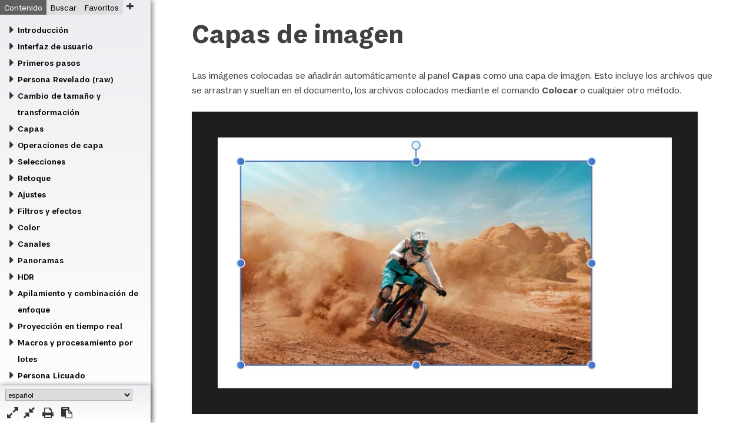

--- FILE ---
content_type: text/html
request_url: https://affinity.help/photo2ipad/es.lproj/pages/Layers/layerImage.html
body_size: 4459
content:
<!DOCTYPE html>

<html lang="es">

<head>
	<meta name="robots" content="noindex, nofollow">
	<meta name="viewport" content="user-scalable=no, width=device-width, initial-scale=1, maximum-scale=1" />
	<meta http-equiv="Content-Type" content="text/html; charset=utf-8" />
	<link href="../../../resources/css/style.css" rel="stylesheet" media="all" /><link href="../../../resources/css/ios.css" rel="stylesheet" media="all" />
	<meta name="keywords" content="capa de imagen, imagen, colocar, contenido" />
	<meta name="description" content="Las imágenes colocadas se añadirán automáticamente al panel Capas como una capa de imagen." />
	<title>Capas de imagen</title>
</head>

<body>

	<header>
		
	<h1>Capas de imagen</h1>
	
		<p>Las imágenes colocadas se añadirán automáticamente al panel <span class="ui">Capas</span> como una capa de imagen. Esto incluye los archivos que se arrastran y sueltan en el documento, los archivos colocados mediante el comando <span class="ui">Colocar</span> o cualquier otro método.</p>

		<figure>
			<p><img src="../../../shared/layers_image.jpg" class="responsive" alt="Capa de imagen"/></p>
			<figcaption>Una imagen colocada.</figcaption>
		</figure>

	</header>

	<section class="about">
	
		<p>Las capas de imagen conservan todos los datos de la imagen original, que permanecen intactos cuando se exporta el documento.</p>

		<p>Una capa de imagen es un contenedor que conserva el espacio de color, la resolución y las dimensiones físicas originales de la imagen colocada (cuando se coloca a resolución nativa).</p>
		
		<p>Las capas de imagen pueden volver a colorearse como una imagen abierta o una capa de píxeles. Si se dibuja una capa de imagen, la capa se rasterizará y adoptará las propiedades de la capa de píxeles. La rasterización es necesaria para convertir la imagen al espacio de color del documento.</p>

		<aside class="box note">
			<p>Las imágenes deben exportarse utilizando las dimensiones físicas de impresión, por ejemplo 6 in × 4 in, y PPP establecidos cuando se redimensiona o recorta un documento.</p>
		</aside>
		
	</section>

	<section class="howto">
		<details open="open">
			<summary><img src="../../../shared/ui/photo_persona_on.png" class="tool" width="24" height="24" alt="Persona Foto"/> <img src="../../../shared/ui/document_more.svg" class="tool" width="24" height="24" alt="Menú Documento"/>Para crear una capa de imagen colocando contenido:</summary>
			<ol>
				<li>En la <span class="ui">Persona Photo</span>, en el menú <span class="ui">Documento</span>, toque <span class="ui">Colocar</span>.</li>
				<li>Toque <span class="ui">Colocar desde Fotos</span> o <span class="ui">Colocar desde Archivos</span>. Utilice la primera opción para acceder a las imágenes desde la aplicación Fotos. Utilice la segunda opción para acceder al almacenamiento disponible en la aplicación Archivos, como En mi iPad y iCloud Drive.</li>
				<li>Navegue hasta el archivo que desea colocar y tóquelo.</li>
				<li>En la vista de documento, realiza una de las siguientes acciones:
				<ul>
					<li>Toque para colocar el contenido con su tamaño nativo.</li>
					<li>Arrastre para definir el tamaño y la posición del contenido.</li>
				</ul>
				</li>
			</ol>
			
			<aside class="box note">
				<p>También puede arrastrar y soltar desde las aplicaciones Archivos y Fotos, así como archivos adjuntos de correo electrónico.</p>
			</aside>
			
			<aside class="box note">
				<p>Para obtener más información sobre las imágenes colocadas, consulte el tema <a href="../Media/placeImages.html">Colocación de contenido</a>.</p>
			</aside>
		</details>
		
		<details open="open">
			<summary>Para convertir una capa de imagen en una capa de píxeles:</summary>
			<p>Realice una de las acciones siguientes:</p>
			<ul>
				<li>Seleccione la herramienta <span class="ui">Pincel de pintura</span> u otra herramienta basada en el pincel y pinte en la capa.</li>
				<li>En el panel <span class="ui">Capas</span>, con la capa de imagen seleccionada, toque <span class="ui">Combinar y rasterizar</span> y, a continuación, toque <span class="ui">Rasterizar</span>.</li>
			</ul>
		</details>
	</section>

	<section id="also">
		<h4>CONSULTE TAMBIÉN:</h4>
		<ul class="plain">
			<li><a href="aboutLayers.html">Acerca de las capas</a></li>
			<li><a href="../Media/placeImages.html">Colocación de contenido</a></li>
			<li><a href="../Panels/layersPanel.html">Panel Capas</a></li>
		</ul>
	</section>


<script src="../../../resources/js/breakout.js"></script>
</body>

</html>

--- FILE ---
content_type: text/html
request_url: https://affinity.help/photo2ipad/es.lproj/landing.html
body_size: 1183
content:
<!DOCTYPE html>

<html lang="es">

<head>
	<meta name="robots" content="noindex, nofollow">
	<meta name="viewport" content="user-scalable=no, width=device-width, initial-scale=1, maximum-scale=1" />
	<meta http-equiv="content-type" content="application/xhtml+xml; charset=utf-8" />
	<link rel="stylesheet" type="text/css" href="../resources/css/normalize.css" />
	<link rel="stylesheet" type="text/css" href="../resources/css/frontpage.css" />
	<link rel="stylesheet" type="text/css" href="../resources/css/ios.css" />
	<meta name="keywords" content="" />
	<meta name="description" content="" />
	<title>Inicio</title>
</head>

<body>
<div class="centre">
			<p><img src="../shared/icon.png" alt="Icono de Affinity Photo 2 for iPad" class="ident"/></p>
			<h1 class="h1in">Affinity Photo 2 para iPad</h1>
			<h3>Obtenga respuestas rápidamente</h3>
			<p class="bottom1">Toque un tema a la izquierda o escriba en el campo de búsqueda situado arriba a la izquierda.</p>
			<p id="version"></p>
			<p> </p>
			<p class="bottom2">© 2024 Serif (Europe) Ltd. Reservados todos los derechos.</p>
		</div>

		<script type="text/javascript" src="../landing.js"></script>
		<script type="text/javascript" src="../resources/js/setplatform.js"></script>

</body>
</html>


--- FILE ---
content_type: text/html
request_url: https://affinity.help/photo2ipad/es.lproj/pages/Layers/layerImage.html
body_size: 4455
content:
<!DOCTYPE html>

<html lang="es">

<head>
	<meta name="robots" content="noindex, nofollow">
	<meta name="viewport" content="user-scalable=no, width=device-width, initial-scale=1, maximum-scale=1" />
	<meta http-equiv="Content-Type" content="text/html; charset=utf-8" />
	<link href="../../../resources/css/style.css" rel="stylesheet" media="all" /><link href="../../../resources/css/ios.css" rel="stylesheet" media="all" />
	<meta name="keywords" content="capa de imagen, imagen, colocar, contenido" />
	<meta name="description" content="Las imágenes colocadas se añadirán automáticamente al panel Capas como una capa de imagen." />
	<title>Capas de imagen</title>
</head>

<body>

	<header>
		
	<h1>Capas de imagen</h1>
	
		<p>Las imágenes colocadas se añadirán automáticamente al panel <span class="ui">Capas</span> como una capa de imagen. Esto incluye los archivos que se arrastran y sueltan en el documento, los archivos colocados mediante el comando <span class="ui">Colocar</span> o cualquier otro método.</p>

		<figure>
			<p><img src="../../../shared/layers_image.jpg" class="responsive" alt="Capa de imagen"/></p>
			<figcaption>Una imagen colocada.</figcaption>
		</figure>

	</header>

	<section class="about">
	
		<p>Las capas de imagen conservan todos los datos de la imagen original, que permanecen intactos cuando se exporta el documento.</p>

		<p>Una capa de imagen es un contenedor que conserva el espacio de color, la resolución y las dimensiones físicas originales de la imagen colocada (cuando se coloca a resolución nativa).</p>
		
		<p>Las capas de imagen pueden volver a colorearse como una imagen abierta o una capa de píxeles. Si se dibuja una capa de imagen, la capa se rasterizará y adoptará las propiedades de la capa de píxeles. La rasterización es necesaria para convertir la imagen al espacio de color del documento.</p>

		<aside class="box note">
			<p>Las imágenes deben exportarse utilizando las dimensiones físicas de impresión, por ejemplo 6 in × 4 in, y PPP establecidos cuando se redimensiona o recorta un documento.</p>
		</aside>
		
	</section>

	<section class="howto">
		<details open="open">
			<summary><img src="../../../shared/ui/photo_persona_on.png" class="tool" width="24" height="24" alt="Persona Foto"/> <img src="../../../shared/ui/document_more.svg" class="tool" width="24" height="24" alt="Menú Documento"/>Para crear una capa de imagen colocando contenido:</summary>
			<ol>
				<li>En la <span class="ui">Persona Photo</span>, en el menú <span class="ui">Documento</span>, toque <span class="ui">Colocar</span>.</li>
				<li>Toque <span class="ui">Colocar desde Fotos</span> o <span class="ui">Colocar desde Archivos</span>. Utilice la primera opción para acceder a las imágenes desde la aplicación Fotos. Utilice la segunda opción para acceder al almacenamiento disponible en la aplicación Archivos, como En mi iPad y iCloud Drive.</li>
				<li>Navegue hasta el archivo que desea colocar y tóquelo.</li>
				<li>En la vista de documento, realiza una de las siguientes acciones:
				<ul>
					<li>Toque para colocar el contenido con su tamaño nativo.</li>
					<li>Arrastre para definir el tamaño y la posición del contenido.</li>
				</ul>
				</li>
			</ol>
			
			<aside class="box note">
				<p>También puede arrastrar y soltar desde las aplicaciones Archivos y Fotos, así como archivos adjuntos de correo electrónico.</p>
			</aside>
			
			<aside class="box note">
				<p>Para obtener más información sobre las imágenes colocadas, consulte el tema <a href="../Media/placeImages.html">Colocación de contenido</a>.</p>
			</aside>
		</details>
		
		<details open="open">
			<summary>Para convertir una capa de imagen en una capa de píxeles:</summary>
			<p>Realice una de las acciones siguientes:</p>
			<ul>
				<li>Seleccione la herramienta <span class="ui">Pincel de pintura</span> u otra herramienta basada en el pincel y pinte en la capa.</li>
				<li>En el panel <span class="ui">Capas</span>, con la capa de imagen seleccionada, toque <span class="ui">Combinar y rasterizar</span> y, a continuación, toque <span class="ui">Rasterizar</span>.</li>
			</ul>
		</details>
	</section>

	<section id="also">
		<h4>CONSULTE TAMBIÉN:</h4>
		<ul class="plain">
			<li><a href="aboutLayers.html">Acerca de las capas</a></li>
			<li><a href="../Media/placeImages.html">Colocación de contenido</a></li>
			<li><a href="../Panels/layersPanel.html">Panel Capas</a></li>
		</ul>
	</section>


<script src="../../../resources/js/breakout.js"></script>
</body>

</html>

--- FILE ---
content_type: text/css
request_url: https://affinity.help/photo2ipad/resources/css/fonts.css
body_size: 519
content:
@font-face {
    font-family:FSKoopman;
    src:url("https://affinity.help/webfonts/fskoopman/73a1d08688750f55e385e925f35d8d9d.woff2") format("woff2-variations");
    font-style:normal;
    font-weight:100 900;
    font-display:swap;
}

@font-face {
    font-family:FSKoopman;
    src:url("https://affinity-help.s3.eu-west-1.amazonaws.com/webfonts/fskoopman/82c3dd461533892b354d78abbb1eb663.woff2") format("woff2-variations");
    font-style:italic;
    font-weight:100 900;
    font-display:swap;
}

html, body {
    font-family: "FSKoopman", "Helvetica Neue", Helvetica, "Lucida Grande", sans-serif;
    font-size: var(--font-size-epsilon);
}

--- FILE ---
content_type: text/css
request_url: https://affinity.help/photo2ipad/es.lproj/stylesheets/translation.css
body_size: 1474
content:
.uitoolbar_message.menu_back:after {
	content: "Cerrar documento (se guarda automáticamente)";
}

.uitoolbar_message.menu_command:after {
	content: "Menú Comandos";
}

.uitoolbar_message.menu_document:after {
	content: "Menú Documento";
}

.uitoolbar_message.persona:after {
	content: "Barra de herramientas de Persona";
}

.uitoolbar_message.tools_photo:after {
	content: "Herramientas de Persona Foto";
}

.uitoolbar_message.tools_selections:after {
	content: "Herramientas de Persona Selecciones";
}

.uitoolbar_message.tools_liquify:after {
	content: "Herramientas de Persona Licuado";
}

.uitoolbar_message.tools_develop:after {
	content: "Herramientas de Persona Revelado";
}

.uitoolbar_message.tools_tonemapping:after {
	content: "Herramientas de Asignación tonal";
}

.uitoolbar_message.studios:after {
	content: "Estudios";
}

.uitoolbar_message.undo_redo:after {
	content: "Deshacer/rehacer";
}

.uitoolbar_message.helper:after {
	content: "Asistente (mantenga pulsado para ver descripciones de herramientas)";
}

.SPACEBAR-TAG:after{
	content:"Barra espaciadora";
}
.KEY-TAG:after{
	content:"tecla";
}
.BACKSPACE-TAG:after {
	content: "Retroceso";
}

/* This gets changed to display: none for translation branches */
.nft {
	display: none;
}

/* Test class to see what a topic looks like without content not for translation */
.nfttest {
	display: none;
}

/* For Translation only. When branching to translated builds delete display: none; in here */
.ft {

}

.comparison:before {
	content: "Después (toque)";
}

.comparison.viewable_text:before {
	content: "Antes";
}


--- FILE ---
content_type: text/css
request_url: https://affinity.help/photo2ipad/es.lproj/stylesheets/translation.css
body_size: 1463
content:
.uitoolbar_message.menu_back:after {
	content: "Cerrar documento (se guarda automáticamente)";
}

.uitoolbar_message.menu_command:after {
	content: "Menú Comandos";
}

.uitoolbar_message.menu_document:after {
	content: "Menú Documento";
}

.uitoolbar_message.persona:after {
	content: "Barra de herramientas de Persona";
}

.uitoolbar_message.tools_photo:after {
	content: "Herramientas de Persona Foto";
}

.uitoolbar_message.tools_selections:after {
	content: "Herramientas de Persona Selecciones";
}

.uitoolbar_message.tools_liquify:after {
	content: "Herramientas de Persona Licuado";
}

.uitoolbar_message.tools_develop:after {
	content: "Herramientas de Persona Revelado";
}

.uitoolbar_message.tools_tonemapping:after {
	content: "Herramientas de Asignación tonal";
}

.uitoolbar_message.studios:after {
	content: "Estudios";
}

.uitoolbar_message.undo_redo:after {
	content: "Deshacer/rehacer";
}

.uitoolbar_message.helper:after {
	content: "Asistente (mantenga pulsado para ver descripciones de herramientas)";
}

.SPACEBAR-TAG:after{
	content:"Barra espaciadora";
}
.KEY-TAG:after{
	content:"tecla";
}
.BACKSPACE-TAG:after {
	content: "Retroceso";
}

/* This gets changed to display: none for translation branches */
.nft {
	display: none;
}

/* Test class to see what a topic looks like without content not for translation */
.nfttest {
	display: none;
}

/* For Translation only. When branching to translated builds delete display: none; in here */
.ft {

}

.comparison:before {
	content: "Después (toque)";
}

.comparison.viewable_text:before {
	content: "Antes";
}


--- FILE ---
content_type: application/javascript
request_url: https://affinity.help/photo2ipad/landing.js
body_size: -73
content:
var version = "2.6";
var helpCommit = "9be21";

--- FILE ---
content_type: text/xml
request_url: https://affinity.help/photo2ipad/es.lproj/contents.xml?page=pages/Layers/layerImage.html&title=Capas%20de%20imagen
body_size: 28831
content:
<?xml version="1.0" encoding="utf-8"?> <?xml-stylesheet type="text/xsl" href="stylesheets/affinityhelp.xsl"?>

<contents>
	<category name="Introducción" isExpanded="True">
		<item name="¿Qué es Affinity Photo 2 para iPad?" href="pages/Introduction/about_photo.html" />
		<item name="Características principales" href="pages/Introduction/keyFeatures.html" />
		<item name="Nuevas funciones en la versión 2.6" href="pages/Introduction/newFeatures.html" />
		<item name="Personas" href="pages/Introduction/about_Personas.html" />
	</category>
	
	<category name="Interfaz de usuario">
		<item name="Referencia visual de interfaz" href="pages/Workspace/interface.html" />
		<item name="Controlador de comandos" href="pages/Workspace/wheel.html" />
		<item name="Barra de herramientas contextual" href="pages/Workspace/contextBar.html" />
		<item name="Menú rápido" href="pages/Workspace/quickMenu.html" />
	</category>

	<category name="Primeros pasos">
		<item name="Pantalla de inicio" href="pages/GetStarted/homeScreen.html" />	
		<item name="Apertura e importación" href="pages/GetStarted/openDocument.html" />
		<item name="Apertura de una imagen raw" href="pages/GetStarted/openRaw.html" />
		<item name="Creación de documentos nuevos" href="pages/GetStarted/NewDocument.html" />
		<item name="Importación de documentos PDF" href="pages/GetStarted/importPDF.html" />
		<item name="Importación de documentos de Adobe" href="pages/GetStarted/importAdobe.html" />
		<item name="Nuevo desde el portapapeles" href="pages/GetStarted/NewFromClipboard.html" />
		<item name="Unidades de documento" href="pages/GetStarted/documentUnits.html" />
		<item name="Zoom y panorámica" href="pages/GetStarted/pan.html" />
		<item name="Almacenamiento" href="pages/GetStarted/save.html" />
		<item name="Cierre de documentos" href="pages/GetStarted/closing.html" />
 		<item name="Plantillas de documento" href="pages/GetStarted/templates.html" />
		<item name="Creación de proyectos" href="pages/GetStarted/NewProject.html" />		
	</category>

	<category name="Persona Revelado (raw)">
		<item name="Revelado de imágenes raw" href="pages/Raw/raw.html" />
		<item name="Uso de superposiciones" href="pages/Raw/usingOverlays.html" />
		<item name="Panel Básico" href="pages/Raw/raw_panelBasic.html" />
		<item name="Panel Tonos" href="pages/Raw/raw_panelTones.html" />
		<item name="Panel Detalles" href="pages/Raw/raw_panelDetails.html" />
		<item name="Panel Objetivo" href="pages/Raw/raw_panelLens.html" />
		<item name="Panel Superposiciones" href="pages/Raw/raw_panelOverlays.html" />
	</category>

	<category name="Cambio de tamaño y transformación">
		<item name="Tamaño de imagen" href="pages/SizeTransform/imageSize.html" />
		<item name="Cambio de tamaño de imágenes pixeladas" href="pages/SizeTransform/pixelart.html" />
		<item name="Tamaño de lienzo" href="pages/SizeTransform/canvasSize.html" />
		<item name="Recorte y enderezamiento" href="pages/SizeTransform/cropping.html" />
		<item name="Transformación" href="pages/SizeTransform/transform.html" />
		<item name="Deformación de malla" href="pages/SizeTransform/meshWarping.html" />
		<item name="Perspectiva" href="pages/SizeTransform/perspective.html" />
	</category>

	<category name="Capas">
		<item name="Acerca de las capas" href="pages/Layers/aboutLayers.html" />
		<item name="Creación de capas" href="pages/Layers/createLayers.html" />
		<item name="Zonas de colocación de capas" href="pages/Layers/layerDropZones.html" />
		<item name="Opacidad de capa" href="pages/Layers/layerOpacity.html" />
		<item name="Fusión de capa" href="pages/Layers/layerBlendModes.html" />
		<item name="Rangos de fusión de capa" href="pages/Layers/layerBlendRanges.html" />
		<item name="Capas de ajuste" href="pages/Layers/adjustmentLayers.html" />
		<item name="Filtros en tiempo real" href="pages/Layers/livefilters.html" />
		<item name="Capas de relleno" href="pages/Layers/layerFill.html" />
		<item name="Capas de patrón" href="pages/Layers/layerPattern.html" />
		<item name="Capas de imagen" href="pages/Layers/layerImage.html" />
		<item name="Máscaras de capa" href="pages/Layers/LayerMasks.html" />
		<item name="Máscaras de capa de composición" href="pages/Layers/compoundMasks.html" />
		<item name="Máscaras de capa en tiempo real" href="pages/LiveMasks/liveLayerMasks.html" />
	</category>

	<category name="Operaciones de capa">
		<item name="Visualización" href="pages/LayerOperations/view.html" />
		<item name="Selección" href="pages/LayerOperations/select.html" />
		<item name="Duplicación" href="pages/LayerOperations/duplicate.html" />
		<item name="Alineación" href="pages/LayerOperations/align.html" />
		<item name="Recorte" href="pages/LayerOperations/clipping.html" />
		<item name="Copiar y pegar" href="pages/LayerOperations/copyPasteOptions.html" />
		<item name="Espaciado" href="pages/LayerOperations/distribute.html" />
		<item name="Agrupación" href="pages/LayerOperations/group.html" />
		<item name="Desvanecer" href="pages/LayerOperations/fade.html" />
		<item name="Enlace" href="pages/LayerOperations/linking.html" />
		<item name="Combinación y acoplamiento" href="pages/LayerOperations/merge.html" />
		<item name="Ordenación" href="pages/LayerOperations/order.html" />
		<item name="Colocación de capas" href="pages/LayerOperations/target.html" />
		<item name="Modo solo" href="pages/LayerOperations/isolating.html" />
		<item name="Rotación y distorsión" href="pages/LayerOperations/rotateShear.html" />
		<item name="Bloqueo" href="pages/LayerOperations/locking.html" />
		<item name="Rasterización" href="pages/LayerOperations/rasterizing.html" />
		<item name="Etiquetado de capas" href="pages/LayerOperations/tagLayers.html" />
	</category>

	<category name="Selecciones">
		<category name="Creación de selecciones de píxeles">
			<item name="Vista general" href="pages/Selections/selections_create.html" />
			<item name="Por pintura" href="pages/Selections/selections_brush.html" />
			<item name="Por fluido" href="pages/Selections/selections_flood.html" />
			<item name="Por dibujo" href="pages/Selections/selections_freehand.html" />
			<item name="Por rango" href="pages/Selections/selections_range.html" />
			<item name="Desde canales" href="pages/Selections/selections_fromchannels.html" />
			<item name="Desde formas" href="pages/Selections/selections_fromshapes.html" />
			<item name="Desde un color de muestra" href="pages/Selections/selections_sampled.html" />
			<item name="Uso de un marco" href="pages/Selections/selections_marquee.html" />
		</category>
		<item name="Modificación de selecciones de píxeles" href="pages/Selections/selections_modify.html" />
		<item name="Movimiento y transformación de selecciones de píxeles" href="pages/Selections/selections_transform.html" />
		<item name="Editar selección como capa usando Máscara rápida" href="pages/Selections/editSelectionAsLayer.html" />
		<item name="Seleccionar objeto (ML)" href="pages/Selections/selections_selectSubject.html" />
		<item name="Perfeccionamiento de bordes de selección de píxeles" href="pages/Selections/selections_refine.html" />
		<item name="Creación de selecciones de contorno" href="pages/Selections/selections_outline.html" />
	</category>
	
	<category name="Retoque">
		<item name="Eliminación de ojos rojos" href="pages/Retouching/retouching_redEye.html" />
		<item name="Retoque" href="pages/Retouching/retouch.html" />
		<item name="Eliminación de imperfecciones" href="pages/Retouching/retouching_blemishes.html" />
		<item name="Clonación y corrección" href="pages/Retouching/retouching_cloningHealing.html" />
		<item name="Restaurar" href="pages/Retouching/retouching_inpainting.html" />
		<item name="Parcheado" href="pages/Retouching/retouching_patching.html" />
		<item name="Separación de frecuencias" href="pages/Retouching/retouch_frequencySeparation.html" />
	</category>

	<category name="Ajustes">
		<item name="Aplicación de ajustes" href="pages/Adjustments/adjustment_applying.html" />
		<item name="Ajustes tonales" href="pages/Adjustments/tonalAdjustments.html" />
		<item name="Ajustes de color" href="pages/Adjustments/clrAdjustments.html" />
		<item name="Otros ajustes" href="pages/Adjustments/otherAdjustments.html" />
		<item name="Exportación LUT" href="pages/Adjustments/export_3dLut.html" />
	</category>

	<category name="Filtros y efectos">
		<item name="Aplicación de filtros" href="pages/Filters/filters_applying.html" />
		<item name="Filtros de desenfoque" href="pages/Filters/blurFilters.html" />
		<item name="Filtros de color" href="pages/Filters/clrFilters.html" />
		<item name="Filtros de distorsión" href="pages/Filters/distortionFilters.html" />
		<item name="Filtros de detección de bordes" href="pages/Filters/edgedetectionFilters.html" />
		<item name="Filtros de ruido" href="pages/Filters/noiseFilters.html" />
		<item name="Filtros de enfoque" href="pages/Filters/sharpenFilters.html" />
		<item name="Fusión de imágenes" href="pages/Filters/imageBlending.html" />
		<item name="Efectos de iluminación" href="pages/Filters/lighting_effects.html" />
		<item name="Eliminación de niebla" href="pages/Filters/filter_haze.html" />
	</category>

	<category name="Color">
		<item name="Acerca del color" href="pages/Clr/aboutClr.html" />
		<item name="Modelos de color" href="pages/Clr/ClrModels.html" />
		<item name="Acerca de los espacios de color" href="pages/Clr/aboutClrSpaces.html" />
		<item name="Gestión del color" href="pages/Clr/ClrProfiles.html" />
		<item name="Uso de OpenColorIO" href="pages/HDR/ocio.html" />
		<item name="Selección de colores" href="pages/Clr/selectingClr.html" />
		<item name="Muestreo de colores" href="pages/Clr/samplingClr.html" />
		<item name="Degradados" href="pages/Clr/gradientEditor.html" />
		<item name="Colores globales" href="pages/Clr/globalClr.html" />
		<item name="Colores directos" href="pages/Clr/spotClr.html" />
		<item name="Sobreimpresión" href="pages/Clr/overprint.html" />
	</category>

	<category name="Canales">
		<item name="Uso de canales" href="pages/Channels/usingChannels.html" />
		<item name="Selección y edición de canales" href="pages/Channels/channelsSelectingEditing.html" />
		<item name="Canales de repuesto" href="pages/Channels/spareChannels.html" />
		<item name="Enmascaramiento desde canales" href="pages/Channels/maskingChannels.html" />
	</category>

	<category name="Panoramas">
		<item name="Unión de panoramas" href="pages/Panorama/panorama_stitching.html" />
		<item name="Edición de panoramas" href="pages/Panorama/panorama_editing.html" />
	</category>

	<category name="HDR">
		<item name="Edición de HDR de 32 bits" href="pages/HDR/hdr_editing.html" />
		<item name="Combinación en HDR de 32 bits" href="pages/HDR/hdr_merging.html" />
		<item name="Asignación tonal de imágenes HDR" href="pages/HDR/hdr_tonemapping.html" />
		<item name="Uso de OpenColorIO" href="pages/HDR/ocio.html" />
		<item name="Compatibilidad con OpenEXR de 32 bits" href="pages/HDR/openexr.html" />
	</category>

 	<category name="Apilamiento y combinación de enfoque">
		<item name="Pilas de imágenes" href="pages/Stacking/stacks.html" />
		<item name="Combinación de exposición" href="pages/Stacking/stacks_exposuremerge.html" />
		<item name="Eliminación de objetos" href="pages/Stacking/stacks_objectremoval.html" />
		<item name="Reducción de ruido" href="pages/Stacking/stacks_noisereduction.html" />
		<item name="Efectos creativos" href="pages/Stacking/stacks_creative.html" />
		<item name="Combinación de enfoque" href="pages/FocusMerging/focusmerging.html" />
	</category>
	
	 <category name="Proyección en tiempo real">
		<item name="Proyección equirrectangular" href="pages/LiveProjection/equirectangular.html" />
		<item name="Proyección en perspectiva" href="pages/LiveProjection/perspective.html" />
	</category>
	
	<category name="Macros y procesamiento por lotes">
		<item name="Macros" href="pages/Macros_Batch/macros.html" />
		<item name="Procesos por lotes" href="pages/Macros_Batch/batchjobs.html" />
	</category>

	<category name="Persona Licuado">
		<item name="Deformación usando Persona Licuado" href="pages/LiquifyPersona/liquify.html" />
		<item name="Enmascaramiento en la Persona Licuado" href="pages/LiquifyPersona/liquify_masking.html" />
		<item name="Panel Licuado" href="pages/LiquifyPersona/liquify_studio.html" />
	</category>

	<category name="Pintura y borrado">
		<item name="Pintar trazos de pincel" href="pages/Painting/painting.html" />
		<item name="Modificación de los parámetros de pinceles" href="pages/Painting/pixel_modify.html" />
		<item name="Creación de pinceles personalizados" href="pages/Painting/pixel_customBrushes.html" />
		<item name="Borrado" href="pages/Painting/erasing.html" />
		<item name="Mezcla de colores de pintura" href="pages/Painting/paintMixing.html" />
		<item name="Remplazo de colores por pincel" href="pages/Painting/replaceClrs.html" />
		<item name="Pintura alineada por píxeles" href="pages/Painting/pixelBrushing.html" />
		<item name="Sensibilidad de presión" href="pages/CurvesShapes/pressure.html" />
	</category>

	<category name="Colocación de contenido externo">
		<item name="Incrustar vs. vincular" href="pages/Media/embeddingVsLinking.html" />
		<item name="Colocación de contenido" href="pages/Media/placeImages.html" />
		<item name="Uso de fotos de inventario" href="pages/Media/stockPhotos.html" />
		<item name="Panel Administrador de recursos" href="pages/Panels/resourceManagerPanel.html" />
	</category>

	<category name="Recursos">
		<item name="Recursos" href="pages/Assets/assets.html" />
	</category>

	<category name="Efectos de capa (FX)">
		<item name="Uso de efectos de capa" href="pages/LayerFX/create_layerFX.html" />
		<item name="Efecto 3D" href="pages/LayerFX/layerFX_3D.html" />
		<item name="Bisel/relieve" href="pages/LayerFX/layerFX_bevelEmboss.html" />
		<item name="Superposición de color" href="pages/LayerFX/layerFX_clrOverlay.html" />
		<item name="Desenfoque gaussiano" href="pages/LayerFX/layerFX_gaussianBlur.html" />
		<item name="Superposición de degradado" href="pages/LayerFX/layerFX_gradientOverlay.html" />
		<item name="Resplandor interior" href="pages/LayerFX/layerFX_innerGlow.html" />
		<item name="Sombra interior" href="pages/LayerFX/layerFX_innerShadow.html" />
		<item name="Resplandor exterior" href="pages/LayerFX/layerFX_outerGlow.html" />
		<item name="Sombra exterior" href="pages/LayerFX/layerFX_outerShadow.html" />
		<item name="Contorno" href="pages/LayerFX/layerFX_outline.html" />
	</category>

	<category name="Líneas, curvas y formas">
		<item name="Acerca de las líneas, curvas y formas" href="pages/CurvesShapes/about_linesAndShapes.html" />
		<item name="Dibujar líneas, curvas y formas" href="pages/CurvesShapes/draw_linesAndShapes.html" />
		<item name="Edición de líneas y formas" href="pages/CurvesShapes/edit_linesAndShapes.html" />
		<item name="Acerca de las formas geométricas" href="pages/CurvesShapes/about_geometricShapes.html" />
		<item name="Dibujo y edición de formas" href="pages/CurvesShapes/draw_geometricShapes.html" />
		<item name="Dibujar códigos QR" href="pages/CurvesShapes/draw_qrCodes.html" />
		<item name="Puntas de flecha" href="pages/CurvesShapes/arrowheads.html" />
		<item name="Estilos de línea de puntos/discontinua" href="pages/CurvesShapes/dot_dash_lines.html" />
		<item name="Unión de formas" href="pages/CurvesShapes/join.html" />
		<item name="Objetos compuestos" href="pages/CurvesShapes/compound.html" />
		<item name="Convertir en curvas" href="pages/CurvesShapes/converttocurves.html" />
		<item name="Estilos" href="pages/CurvesShapes/styles.html" />
		<item name="Sensibilidad de presión" href="pages/CurvesShapes/pressure.html" />
	</category>

	<category name="Texto">
		<item name="Trabajo con texto" href="pages/Text/text_general.html" />
		<item name="Texto artístico" href="pages/Text/artText.html" />
		<item name="Cuadro de texto" href="pages/Text/frameText.html" />
		<item name="Texto en un trazado" href="pages/Text/pathText.html" />
		<item name="Texto de forma" href="pages/Text/shapeText.html" />
		<item name="Edición de texto" href="pages/Text/textEditing.html" />
		<item name="Importación de texto" href="pages/Text/importText.html" />
		<item name="Formato de caracteres" href="pages/Text/characters.html" />
		<item name="Formato de párrafo" href="pages/Text/paragraphs.html" />
		<item name="Ajustar texto al marco" href="pages/Text/fittingFrameText.html" />
		<item name="Fuentes variables" href="pages/Text/variableFonts.html" />
		<item name="Características de fuentes OpenType" href="pages/Text/opentype_fonts.html" />
		<item name="Caracteres especiales y glifos" href="pages/Text/specialCharacters.html" />
		<item name="Uso de estilos de texto" href="pages/Text/textStyles.html" />
		<item name="Creación y gestión de estilos de texto" href="pages/Text/textStyles_create.html" />
	</category>

	<category name="Uso compartido">
		<item name="Exportación" href="pages/Sharing/export.html" />
		<item name="Imprimir" href="pages/Sharing/print.html" />
		<item name="Compartir" href="pages/Sharing/share.html" />
		<item name="Opciones de exportación" href="pages/Sharing/exportSettings.html" />
	</category>
	
	<category name="Persona Exportación">
		<item name="Exportación con Persona Exportación" href="pages/ExportPersona/exportPersona.html" />
		<item name="Panel Sectores" href="pages/ExportPersona/slicesPanel.html" />
		<item name="Panel Capas" href="pages/ExportPersona/exportPersona_layersPanel.html" />
	</category>	

	<category name="Ayudas de diseño">
		<item name="Uso de un histograma" href="pages/DesignAids/usingHistogram.html" />
		<item name="Uso de Deshacer, Rehacer e Historial" href="pages/DesignAids/undo.html" />
		<item name="Guías de regla y columna" href="pages/DesignAids/guides.html" />
		<item name="Guías dinámicas" href="pages/DesignAids/dynamicGuides.html" />
		<item name="Márgenes" href="pages/DesignAids/margins.html" />
		<item name="Reglas" href="pages/DesignAids/rulers.html" />
		<item name="Modo Vista previa" href="pages/DesignAids/previewMode.html" />
		<item name="Rotar vista de documento" href="pages/DesignAids/rotateCanvas.html" />
		<item name="Ajuste" href="pages/DesignAids/snapping.html" />
		<item name="Ajuste de curvas" href="pages/DesignAids/curveSnapping.html" />
		<item name="Ajuste de construcción para curvas" href="pages/DesignAids/constructionSnapping.html" />
		<item name="Forzar alineación de píxeles" href="pages/DesignAids/pixelAlign.html" />
		<item name="Cuadrículas" href="pages/DesignAids/grids.html" />
		<item name="Uso de versiones" href="pages/DesignAids/snapshot.html" />
		<item name="Asistente" href="pages/DesignAids/AssistantManager.html" />
		<item name="Valores predeterminados de contenido vectorial" href="pages/DesignAids/objectDefaults.html" />
	</category>

	<category name="Espacio de trabajo">
		<item name="Cambio de la apariencia de la interfaz" href="pages/Workspace/uiAppearance.html" />
		<item name="Métodos abreviados de teclado" href="pages/Workspace/shortcuts.html" />
		<item name="Personalización de métodos abreviados del teclado" href="pages/Workspace/customizingShortcuts.html" />
		<item name="Ajustes" href="pages/Workspace/preferences.html" />
		<item name="Uso de modificadores en pantalla" href="pages/Workspace/onscreenModifiers.html" />
		<item name="Entrada de campo" href="pages/Workspace/fieldInput.html" />
	</category>

	<category name="Herramientas">
		<category name="Herramientas de edición fotográfica">
			<item name="Herramienta Vista" href="pages/Tools/tools_pan.html" />
			<item name="Herramienta Mover" href="pages/Tools/tools_move.html" />
			<item name="Herramienta Recortar" href="pages/Tools/tools_crop.html" />
			<item name="Herramienta Selector de color" href="pages/Tools/tools_clrpicker.html" />
			<item name="Herramienta Selector de estilo" href="pages/Tools/tools_stylePicker.html" />
		</category>

		<category name="Herramientas de líneas vectoriales">
			<item name="Herramienta Pluma" href="pages/Tools/tools_pen.html" />
			<item name="Herramienta Nodo" href="pages/Tools/tools_node.html" />
		</category>

		<category name="Herramientas de selección">
			<item name="Herramienta Selección de objeto" href="pages/Tools/tools_objectSelection.html" />
			<item name="Herramienta Pincel de selección inteligente" href="pages/Tools/tools_selectionBrush.html" />
			<item name="Herramienta Selección fluida" href="pages/Tools/tools_floodSelect.html" />
			<item name="Herramientas de selección de marco" href="pages/Tools/tools_marquee.html" />
		</category>

		<category name="Herramientas de relleno">
			<item name="Herramienta Relleno fluido" href="pages/Tools/tools_floodFill.html" />
			<item name="Herramienta de degradado" href="pages/Tools/tools_gradient.html" />
		</category>

		<category name="Herramientas de pintura">
			<item name="Herramienta Pincel" href="pages/Tools/tools_paintBrush.html" />
			<item name="Herramienta Pincel de sustitución de color" href="pages/Tools/tools_clrReplacementBrush.html" />
			<item name="Herramienta de pincel de píxeles" href="pages/Tools/tools_pixel.html" />
			<item name="Pincel mezclador" href="pages/Tools/tools_paintMixerBrush.html" />
		</category>

		<category name="Herramientas de borrado">
			<item name="Herramienta Pincel borrador" href="pages/Tools/tools_eraseBrush.html" />
			<item name="Pincel borrador de fondo" href="pages/Tools/tools_backgroundEraseBrush.html" />
		</category>

		<category name="Herramientas de retoque">
			<item name="Herramienta Pincel de sobreexposición" href="pages/Tools/tools_dodgeBrush.html" />
			<item name="Herramienta Pincel de subexposición" href="pages/Tools/tools_burnBrush.html" />
			<item name="Herramienta Esponja" href="pages/Tools/tools_spongeBrush.html" />
			<item name="Herramienta Pincel de clonar" href="pages/Tools/tools_cloneBrush.html" />
			<item name="Herramienta Pincel de deshacer" href="pages/Tools/tools_undoBrush.html" />
			<item name="Herramienta Pincel de desenfoque" href="pages/Tools/tools_blurBrush.html" />
			<item name="Herramienta Pincel de enfoque" href="pages/Tools/tools_sharpenBrush.html" />
			<item name="Herramienta de pincel mediano" href="pages/Tools/tools_medianBrush.html" />
			<item name="Herramienta Pincel de difuminado" href="pages/Tools/tools_smudgeBrush.html" />
			<item name="Herramienta Pincel corrector" href="pages/Tools/tools_healingBrush.html" />
			<item name="Herramienta Parche" href="pages/Tools/tools_patch.html" />
			<item name="Herramienta Eliminación de imperfecciones" href="pages/Tools/tools_blemishRemoval.html" />
			<item name="Herramienta Pincel de restauración" href="pages/Tools/tools_inpaintingBrush.html" />
			<item name="Herramienta Eliminación de ojos rojos" href="pages/Tools/tools_redEye.html" />
		</category>

		<category name="Herramientas de formas vectoriales">
			<item name="Herramienta Rectángulo" href="pages/Tools/tools_rectangle.html" />
			<item name="Herramienta Rectángulo redondeado" href="pages/Tools/tools_roundedRectangle.html" />
			<item name="Herramienta Elipse" href="pages/Tools/tools_ellipse.html" />		
			<item name="Herramienta Triángulo" href="pages/Tools/tools_triangle.html" />
			<item name="Herramienta Rombo" href="pages/Tools/tools_diamond.html" />	
			<item name="Herramienta Trapecio" href="pages/Tools/tools_trapezoid.html" />
			<item name="Herramienta Polígono" href="pages/Tools/tools_polygon.html" />
			<item name="Herramienta Estrella" href="pages/Tools/tools_star.html" />
			<item name="Herramienta de estrella doble" href="pages/Tools/tools_doublestar.html" />
			<item name="Herramienta Estrella cuadrada" href="pages/Tools/tools_squareStar.html" />
			<item name="Herramienta Flecha" href="pages/Tools/tools_arrow.html" />
			<item name="Herramienta de anillo" href="pages/Tools/tools_dnut.html" />
			<item name="Herramienta Gráfico circular" href="pages/Tools/tools_pie.html" />
			<item name="Herramienta de segmento" href="pages/Tools/tools_segment.html" />
			<item name="Herramienta Cuarto creciente" href="pages/Tools/tools_crescent.html" />
			<item name="Herramienta Engranaje" href="pages/Tools/tools_cog.html" />
			<item name="Herramienta Nube" href="pages/Tools/tools_cloud.html" />
			<item name="Herramienta de bocadillo rectángulo" href="pages/Tools/tools_calloutRectangle.html" />
			<item name="Herramienta Bocadillo (elipse)" href="pages/Tools/tools_calloutEllipse.html" />
			<item name="Herramienta Lágrima" href="pages/Tools/tools_tear.html" />
			<item name="Herramienta Corazón" href="pages/Tools/tools_heart.html" />
			<item name="Herramienta Espiral" href="pages/Tools/tools_spiral.html" />
			<item name="Herramienta Código QR" href="pages/Tools/tools_qrCode.html" />
		</category>

		<category name="Herramientas de texto">
			<item name="Herramienta de texto artístico" href="pages/Tools/tools_artText.html" />
			<item name="Herramienta Marco de texto" href="pages/Tools/tools_frameText.html" />
		</category>

		<category name="Herramientas de licuado (Persona Licuado)">
			<item name="Herramientas de licuado" href="pages/Tools/tools_liquify.html" />
		</category>

		<category name="Herramientas de raw (Persona Revelado)">
			<item name="Herramientas de RAW" href="pages/Tools/tools_raw.html" />
		</category>
		
		<category name="Herramientas de exportación">
			<item name="Herramienta Sector" href="pages/Tools/tools_slice.html" />
		</category>

	</category>

	<category name="Paneles de Estudio">
			<item name="Panel Capas" href="pages/Panels/layersPanel.html" />
			<item name="Panel Color" href="pages/Panels/clrPanel.html" />
			<item name="Panel Pinceles" href="pages/Panels/brushesPanel.html" />
			<item name="Panel Ajustes" href="pages/Panels/adjustmentsPanel.html" />
			<item name="Panel Filtros" href="pages/Panels/filtersPanel.html" />
			<item name="Panel Efectos de capa" href="pages/Panels/layerFxPanel.html" />
			<item name="Panel Texto" href="pages/Panels/textPanel.html" />
			<item name="Panel Metadatos" href="pages/Panels/metadataPanel.html" />
			<item name="Panel Canales" href="pages/Panels/channelsPanel.html" />
			<item name="Panel Transformar" href="pages/Panels/transformPanel.html" />
			<item name="Panel Navegador" href="pages/Panels/navigatorPanel.html" />
			<item name="Panel Macro" href="pages/Panels/macroPanel.html" />
			<item name="Panel Recursos" href="pages/Panels/assetsPanel.html" />
			<item name="Panel Inventario" href="pages/Panels/stockPanel.html" />
			<item name="Panel Historial" href="pages/Panels/historyPanel.html" />
			<item name="Panel Administrador de recursos" href="pages/Panels/resourceManagerPanel.html" />
			<item name="Panel Sectores (Persona Exportación)" href="pages/ExportPersona/slicesPanel.html" />
			<item name="Panel Capas (Persona Exportación)" href="pages/ExportPersona/exportPersona_layersPanel.html" />

	</category>

	<category name="Complementos">
		<item name="Acerca de los complementos" href="pages/Addons/aboutAddons.html" />
		<item name="Enlace de contenido personalizado entre aplicaciones" href="pages/Addons/linkingContent.html" />
		<item name="Exportación de complementos" href="pages/Addons/exportingAddons.html" />
		<item name="Importación de complementos" href="pages/Addons/importingAddons.html" />
	</category>

	<category name="Apéndice">
		<item name="Formatos de archivo compatibles" href="pages/Appendix/fileformat.html" />
		<item name="Cómo ponerse en contacto con nosotros" href="pages/Appendix/contacting_us.html" />
		<item name="Copyrights" href="pages/Appendix/copyrights.html" />
		<item name="Glosario" href="pages/Appendix/glossary.html" />
	</category>
	
	<category name="Extras">
		<item name="Affinity y aprendizaje automático (ML)" href="pages/Extras/machineLearning.html" />
		<item name="Acceso a la biblioteca de fotos de Apple" href="pages/Extras/photosLibrary.html" />
		<item name="Uso de un Apple Pencil" href="pages/Extras/applePencil.html" />
		<item name="Con un ratón o trackpad" href="pages/Extras/pointingDevices.html" />
		<item name="Uso de pantallas externas" href="pages/Extras/externalDisplays.html" />
		<item name="Referencia" href="pages/Extras/benchmark.html" />
	</category>

</contents>


--- FILE ---
content_type: application/javascript
request_url: https://affinity.help/photo2ipad/es.lproj/search.js
body_size: 678567
content:
pages = [
    {
        "id":0,
        "href":"Assets/assets.html",
        "title":"Recursos",
        "description":"Los recursos son objetos archivados a los que se puede acceder desde cualquier documento.",
        "keywords":"recursos",
        "setting_names":[],
        "other_names":[
            "Añadir",
            "Capas",
            "Insertar",
            "Recursos",
            "categoría",
            "desde",
            "la",
            "recurso",
            "selección",
            "subcategoría"
        ],
        "stemmed_words":"acced accion activo agruparlo almacenado arrastr ayudarl barra boton cambiarl capa categoría directament elemento emergent grupo herramienta icono individu mediant nombr objeto part preferencia princip pued realic recurso seleccion seleccionado siguient subcategoría toqu ust vario",
        "other_words":"'' `` abierto almacenar arrastrar añada añadir cada categoría continuación crea crean crear cualquier cualquiera debe deben desea diseño documento ejemplo elija eliminar etc existir guardar ilimitado importar incluir insertar lista mantenga menú miniatura momento nueva número organización organizan organizar partir primero propuesta pueden pulsada página quiera recurso residir seleccionada seleccionar selección si subcategoría superior trabajo típico vez"
    },
    {
        "id":1,
        "href":"Introduction/newFeatures.html",
        "title":"Nuevas funciones en la versión 2.5",
        "description":"Novedades de la versión 2.5",
        "keywords":"nuevas características",
        "setting_names":[],
        "other_names":[],
        "stemmed_words":"capa fuent funcion galaxi incluy novedad nueva ofrec seriflab soni variabl",
        "other_words":"a9 abajo actualización actualizado ahora añadido compatibilidad código estilo fujifilm hacia herramienta iii ilce- kf leica liberar mejorado modificado motor máscara pentax qr raw ricoh s23 s23+ samsung sencilla sl3 texto ultra versión vi"
    },
    {
        "id":2,
        "href":"Introduction/about_photo.html",
        "title":"¿Qué es Affinity Photo 2 para iPad?",
        "description":"Introducción a Affinity Photo 2 para iPad",
        "keywords":"Affinity Photo 2, requisitos del sistema",
        "setting_names":[],
        "other_names":[],
        "stemmed_words":"actualizado affin ajust capa característica clásica conjunto conoc consult destructivo detalladament diferent dinámica dispon distinta efecto enlac espacio filtro gener grise herramienta impresionant integral interesant maco mediant modo necesidad ofrec persona producto profesion profesional pued requisito retoqu surrealista toda version window",
        "other_words":"... acerca alta aquí asignación clave cmyk color completo conjunto consulta diseño dispositivo edición ejemplo escala esperar experiencia exportación fidelidad flujo fotográfica fusión gama importación instantáneo interconexión interfaz intuitivo ipad lab licuado muestra nueva photo potencia precisión producto psd real redibujado rendimiento revelado rgb sistema tiempo toda tonal trabajo usuario versión vista ¿por ¿qué"
    },
    {
        "id":3,
        "href":"Introduction/about_Personas.html",
        "title":"Personas",
        "description":"Introducción a las Personas.",
        "keywords":"Espacios de trabajo de Persona",
        "setting_names":[],
        "other_names":[
            "Asignación",
            "Exportación",
            "Licuado",
            "Persona",
            "Photo",
            "Revelado",
            "tonal"
        ],
        "stemmed_words":"adapt básica capa contrast deformacion diferent disciplina dispon efecto emergent enfoqu espacio especial específica formato gener grupo herramienta imágen incluida intercambi mantien necesidad objeto obtien part persona piens princip region relevant retoqu seleccion subyac tamaño área",
        "other_words":"acerca aloja aplica aplicación aquí archivo asignación cada cambiar cambio color completo conjunto control dentro despejada disciplina diseño distinta distinto distorsión edición eficiencia espacio exportación exportar facilidad flujo fotográfica garantiza idea ideal imagen interfaz izquierda licuado local mejora menú mostrar muestra máxima persona photo pintura procesa pueden raw resalta revelado solo superior tonal tono trabajo uso usuario vista"
    },
    {
        "id":4,
        "href":"Introduction/switchingPersonas.html",
        "title":"Cambio de Personas",
        "description":"Cambiar Personas le proporciona acceso a herramientas y entornos de diseño exclusivos para esa Persona.",
        "keywords":"espacios de trabajo",
        "setting_names":[],
        "other_names":[],
        "stemmed_words":"diferent emergent específica herramienta necesidad obtien part persona seleccion",
        "other_words":"cambiar cambio conjunto distinta distinto edición espacio fotográfica izquierda menú persona superior trabajo"
    },
    {
        "id":5,
        "href":"Introduction/keyFeatures.html",
        "title":"Características",
        "description":"Descripción general de las características clave de Affinity Photo 2.",
        "keywords":"características",
        "setting_names":[],
        "other_names":[],
        "stemmed_words":".aftempl absoluta acced adelant adob affin ajust appl archivo asistent atajo ayuda azul barra basada basado biblioteca bilin bit blanco bord cambio canal capa característica categoría color completament compra concepto contextual controlador correspondient cuadrícula cuenta curva cámara dedicada dedo degradado derecho desenfoqu deshac design despué destructiva detal diagonal dibujado dimension dinámica directament directo dispon distancia dividida documento edit efecto enfoqu enlac ep espacio específica específico espiral establec estilo estrecho etapa export exportada filtro forc forma formato frecuencia fuent gener geométrica global googl grabada graphic gratuito grise grupo gráfico guía herramienta histori horizont húmedo illustr iluminacion imag imperfeccion imágen incluy inkscap integrado inteligent ipado lanczo ligadura lote maco macro mediant medio mejora metadato modelo moderna modificado modificador modo muev máscara numeroso objetivo objeto ojo opcion operacion orientado origin panel panorama panton parámetro paso perfil periférico personaliz personalizada personalizado pincel pixelada posicion potent precisa predeterminado preestablecido pregrabada preparado previa previament profesion proyeccion publish página píxele radianc rampa rango recort recortado recurso region relacion relleno resaltado restablec retoqu rojo sector seleccion seleccionado semitransparent sesion siguient sitio sombra suavizado superposicion sólida sólido tamaño tarea tercio toda tono transparent trazo tre union usado valor varia vario vector vectori verd version vertic vista área",
        "other_words":"'' .. .ai 2x 3x `` abajo abr abrir acceso acrobat actual air airprint aislamiento ajustar alineación almacenamiento almacenar alta alzada apilamiento aplicación aplicar archivo arrastrar artístico asignar aspecto automática autor avanzada avanzado añadir bicúbico bloquear booleana calidad cambiar cambio canal capa capacidad capturar categoría centrada central cercano clonación clonar cmyk colocación colocar color columna comando combinación compacto compartido compatibilidad completa comportamiento congelar conservación conservan conservar contenido continuación control controlado controlador controlar conversión convertir core corrector crear cree cuadro cuadrícula cualquier cónico dedicado deformación degradado dentro descripción deslizar desplazamiento destructivo detecta dinámica diseño dispatch dividida documento drive dropbox duplicar edición editar elija eliminación elíptico encontrará enderezamiento enfocar enmascaramiento equilibrio equirrectangular escala escalado escritorio espacio estabilización exif exportación exportar exposición exr extendido externa filtro fin fluido forma fotográfica fusión gamma gcd geometría gestión gif grand grupo guardar hacia hdr herramienta hsl icc icloud imagen importación importar impresión imprimir incluido incluyendo información integrada interfaz internet interoperabilidad intuitiva intuitivo inventario ipad iptc jerárquico jpeg jpg keyboard lab lectura licuado lienzo lineal local macro magic magnético malla mano mapa maquetación marcha mediano mejora menú metal mezclador mini modificador modo motor mover movimiento muestra muestreo máscara nivel nodo nube nuevo objeto ofrecen opaco openexr optimizado pack pantalla parcheado partir paso patrón pdf pencil perfeccionar persona personalizar perspectiva photo photoshop pila pincel pintura plantilla pluma png posterior potencia precisa precisión predeterminado presión pro procesamiento procesar progreso promedio psd página radial rasterización rasterizada ratón raw real recortar recuerdan reducción reflejo regla relleno rendimiento reproducir repuesto resolución respaldo restauración restaurar restringir retina revelado rgb rotación rotar ruido rápido seleccionar selección selectiva selector sensibilidad separación sidecar simetría sincronización sincronizar sistema smart sobreexposición sobreimpresión soltar suavizado subcapa subexposición sustitución svg tamaño teclado texto tiempo tienda tiff tipografía tono trabajo trackpad transforma transformación trazado trazo ubicación uso usuario vecino ver versión vista visualización voltear web win xmp única"
    },
    {
        "id":6,
        "href":"Extras/photosLibrary.html",
        "title":"Acceso a la biblioteca de fotos de Apple",
        "description":"Administre el nivel de acceso de Affinity Photo 2 a su biblioteca de Fotos de Apple.",
        "keywords":"Fotos de Apple, biblioteca de fotos, permiso, privacidad, acceso, nivel",
        "setting_names":[],
        "other_names":[
            "2",
            "Editar",
            "Fotos",
            "Listo",
            "Ninguna",
            "Photo",
            "Privacidad",
            "Todas",
            "fotos",
            "las",
            "seguridad",
            "seleccionadas",
            "y"
        ],
        "stemmed_words":"acced affin ajust appl busqu dese existent explor foto imágen ipado manualment pued revisars seleccion seleccionada toda toqu",
        "other_words":"abra acceso aplicación base biblioteca cambiar capa colocar completo continuación continuo cualquier dentro deshabilitar documento editar elección ipad limitado listo momento ninguna nivel nueva nuevo otorgar photo posterior privacidad pueden seguridad utilizar"
    },
    {
        "id":7,
        "href":"Extras/pointingDevices.html",
        "title":"Con un ratón o trackpad",
        "description":"Utilice un dispositivo señalador para interactuar con Affinity Photo 2.",
        "keywords":"Bluetooth, ratón, teclado, Smart Keyboard, Magic Keyboard, puntero, cursor",
        "setting_names":[],
        "other_names":[],
        "stemmed_words":"ademá affin appl dificultad guía incluy instruccion interpon ipado mediant opcion pued",
        "other_words":"así automática bluetooth color conectar cómo debe desplazamiento dirección duración ejecutar encontrar guía ilustración integrado interactuar ipad keyboard magic ocultación pantalla pencil personalizar photo posterior proporciona puntero ratón seguimiento si tamaño teclado trabajo trackpad táctil usarlo utilizar velocidad última"
    },
    {
        "id":8,
        "href":"Extras/externalDisplays.html",
        "title":"Uso de pantallas externas",
        "description":"Uso de una pantalla externa con la aplicación Affinity.",
        "keywords":"pantalla externa, monitor externo, segunda pantalla, AirPlay, Apple TV, USB-C, DisplayPort, HDMI, AV digital, multipuerto, adaptador, duplicación de pantalla",
        "setting_names":[
            "Sincronizar con incrustado",
            "Modo Vista principal",
            "Mostrar herramienta",
            "Modo Vista dividida"
        ],
        "other_names":[
            "Detener",
            "Duplicación",
            "Navegador",
            "Pantalla",
            "de",
            "duplicación",
            "externa",
            "pantalla"
        ],
        "stemmed_words":"admit affin ajust ajustesd appl atributo automáticament barra cabl compat conect control controlars demá desactivars deslic deten dispon documento elemento emergent externa funcion físicament grand herramienta horizontalment interaccion ipado manejador mediant mientra opcion panel panorámica pantalla part permit princip pued píxele representacion seleccion siguient toqu táctile utilic",
        "other_words":"abajo abra abrir acceso acerca activado activo actualizan adaptador afectan airplay ajustar aplicación aprovechar arrastrar aspecto audio brindan cada centro conecta conectada conectar conexión contenido contorno control controlando controlar cuadro código dedo defecto delimitador dependiendo derecha derecho desactivado detectará determina diagrama dividida dividir divisor documento duplicación edita ejemplo elija embargo entrada enviará esquina establecido estudio externa extrafina forma formato función hacerlo hacia herramienta inalámbrica incorporada incrustado independencia información integrada interfaz interna introdúzcalo ipad izquierda lado letterbox lista línea misma modo mostrada mostrar muestra muestran método navegador ninguno nivel pantalla pillarbox pincel presentación pueden píxel real red región relación representación restringida retina rotación segunda seleccionada seleccionado seleccionar selección ser si sincronizar situada solo superior tamaño televisor terminar tiempo trabaja transmitir tv táctil usando usar uso usuario utiliza vector ventana vista wifi zoom útil"
    },
    {
        "id":9,
        "href":"Extras/benchmark.html",
        "title":"Referencia",
        "description":"Evaluación del rendimiento de Affinity Photo 2 en su hardware.",
        "keywords":"punto de referencia, rendimiento, prueba, evaluar, comparar, comparación, puntuación",
        "setting_names":[],
        "other_names":[
            "Ajustes",
            "Ejecutar",
            "Referencia",
            "referencia"
        ],
        "stemmed_words":"affin ajust almacen aplicacion asegurars asegúres combinado compar desconéctes despué diferent dispositivo do dobl ejecut incluy linealment mientra nota numérico obten ofrec operacion permit princip promediado proporcion prueba puntuacion recurso resultado seleccion servicio situacion trama utilizado varia vece vectori vectorial",
        "other_words":"almacenamiento aplicación así caché cada calcular capacidad comparación comparar conjunto contenido cpu decir dispositivo ejecutando ejecutar esquina evalúa gpu internet ipad izquierda mac menú misma muestra nota nube número ocasión pantalla pase pc photo plano precisa primer probar procesamiento promedio prueba pueden punto puntuación rapidez rasterizado realiza realizar referencia rendimiento representación requieren resultado segunda segundo significa sincronizan solo suceda superior tome use uso versión vez"
    },
    {
        "id":10,
        "href":"Filters/filter_unsharpMask.html",
        "title":"Máscara de enfoque",
        "description":"El filtro Máscara de enfoque aumenta la nitidez aparente de una imagen.",
        "keywords":"",
        "setting_names":[
            "Radio",
            "Aplicar",
            "Cancelar",
            "Umbral",
            "Factor",
            "Dividir"
        ],
        "other_names":[],
        "stemmed_words":"afectado ajust alto aparent añad cambio capa claro color contextu contrast control definido deslizant despué detal duplicada enfoqu específica existent flexibl granulada herramienta imágen independient modo nombr oscurec parámetro potent pued píxele realizado siguient suav tono utilic valor vertical área",
        "other_words":"acerca aclarar activa afecta ajustar alrededor alterna aplica aplicación aplicar aplicarlo aumentar ayudar añadir barra bien cambiar cancela cancelar conseguir control controla cuánto deseado destructivo dividir efecto enfocar engañoso escala factor filtro forma fusión imagen impacto lado máscara necesita nitidez número opacidad pequeño permitir pesar piel preciso presenta pueden radio real selección ser solo tiempo toda umbral usar utilizar vista útil"
    },
    {
        "id":11,
        "href":"Filters/filter_clarity.html",
        "title":"Claridad",
        "description":"El filtro Claridad mejora el contraste local de una imagen para que esta esté mejor enfocada. ",
        "keywords":"enfocar, mejorar",
        "setting_names":[
            "Aplicar",
            "Cancelar",
            "Claridad",
            "Dividir"
        ],
        "other_names":[
            "Básico"
        ],
        "stemmed_words":"ajust cambio contextu contrast deslizant despué detal dispon enfoqu herramienta parámetro perceptu pued realizado siguient vertic",
        "other_words":"acentuar acerca activa ajustar alterna aplica aplicación aplicar barra básico cancela cancelar claridad contorno control controla destructivo dividir efecto filtro foto genera imagen influencia intensidad lado local mayor medio mejora persona presenta pueden rango real revelado tema tiempo tonal uso vista"
    },
    {
        "id":12,
        "href":"Filters/filter_removeBlackMatte.html",
        "title":"Quitar negro mate",
        "description":"Quitar negro mate refina la apariencia de un objeto que ha sido cortado y compuesto en un nuevo fondo.",
        "keywords":"filtro, mate, eliminar, eliminación, recorte, fondo",
        "setting_names":[],
        "other_names":[
            "Colores",
            "Filtros"
        ],
        "stemmed_words":"ajust anim bord color cort evident filtro gri parámetro personaliz pued píxele rastro semitransparent",
        "other_words":"acerca alrededor aplicado categoría colocado color cortado encontrar encuentra filtro fondo identifica mate negro nuevo piel producir quitar refinado sujeto tener"
    },
    {
        "id":13,
        "href":"Filters/filter_perspective.html",
        "title":"Filtro Perspectiva",
        "description":"Puede usar el filtro Perspectiva tanto para corregir la perspectiva causada por la distorsión de la lente como para aplicar perspectiva para un efecto creativo.",
        "keywords":"",
        "setting_names":[
            "Origen",
            "Cancelar",
            "filtro en tiempo real",
            "Dividir",
            "Destino",
            "sencillo",
            "Mostrar cuadrícula",
            "Modo",
            "Aplicar",
            "Recorte automático",
            "dual",
            "Origen/destino"
        ],
        "other_names":[],
        "stemmed_words":"cambio causada contextu convergent directament dispon do herramienta horizontal imágen lent línea ofrec opcion origin parámetro permanec pued punto realizado recort siguient vertical",
        "other_words":"acerca actual ajustada ajustar alterar ancla aparecen apariencia aplica aplicada aplicar arrastran automático barra cancela cancelar causar coloca corregir creando creativo cuadro cuadrícula cualquier deberían desactivada descentrado destino destructiva destructivo distorsión dividir documento dual edificio efecto enlaza estira estructura estática filtro forma foto herramienta imagen lienzo manera medida menudo modificar modo momento mostrar mostrará muestra opción origen perspectiva plano predeterminada presenta previa pueden página real recorta según selecciona seleccionada sencillo serlo si simultánea solo tamaño tiempo transforma usar uso utiliza vista"
    },
    {
        "id":14,
        "href":"Filters/filter_gaussianBlur.html",
        "title":"Desenfoque gaussiano",
        "description":"El filtro Desenfoque gaussiano se utiliza para reducir el ruido de la imagen o los detalles creando un desenfoque suave y agradable con un promedio ponderado.",
        "keywords":"",
        "setting_names":[
            "Aplicar",
            "Radio",
            "Cancelar",
            "Dividir"
        ],
        "other_names":[],
        "stemmed_words":"agrad aplicado cambio contextu desenfoqu despué detal diferent especialment herramienta parámetro patron pued píxele realizado siguient suav",
        "other_words":"acerca activa ajustar alterna aplica aplicación aplicar barra cancela cancelar controla creando cuánto desenfocan destructivo dividir filtro fusión gaussiano imagen interferencia lado modo moiré ponderado presenta promedio pueden radio rango real reducir ruido superposición tiempo utiliza vista útil"
    },
    {
        "id":15,
        "href":"Filters/filter_detectVerticalEdges.html",
        "title":"Detectar bordes verticales",
        "description":"El filtro Detectar bordes verticales detecta los bordes verticales de una imagen.",
        "keywords":"",
        "setting_names":[],
        "other_names":[
            "Filtros"
        ],
        "stemmed_words":"bord cambio efecto estilizado filtro imágen máscara oscurec parámetro personaliz pued valor vertical",
        "other_words":"acerca aplicado aísla crear detectando detectar encontrar filtro funciona funcionarán fusión imagen mejor modo refuerza resto resulta rgb significa sustraer vez útil"
    },
    {
        "id":16,
        "href":"Filters/filter_voronoi.html",
        "title":"Voronoi",
        "description":"Voronoi crea diagramas Voronoi a partir de capas de píxeles.",
        "keywords":"",
        "setting_names":[
            "Anchura de línea",
            "Tamaño",
            "Cancelar",
            "Aplicar",
            "Dividir"
        ],
        "other_names":[],
        "stemmed_words":"ajust cambio celda contextu control deslizant despué divid grand herramienta línea negra parámetro píxele realizado region siguient vertical",
        "other_words":"activa ajustar altera alterna anchura aplica aplicación aplicar barra cancela cancelar capa conocido controla crea cómo diagrama dirichlet dividir filtro genera grosor lado línea mayor partir plano presenta pueden separan tamaño teselación valor vista voronoi"
    },
    {
        "id":17,
        "href":"Filters/filter_zoomBlur.html",
        "title":"Desenfoque de zoom",
        "description":"El efecto del filtro Desenfoque de zoom aplica rayas convergentes desde un punto de origen.",
        "keywords":"",
        "setting_names":[
            "Aplicar",
            "Radio",
            "Cancelar",
            "Dividir"
        ],
        "other_names":[
            "Desenfoques",
            "Filtros"
        ],
        "stemmed_words":"arrastr cambio contextu convergent desenfoqu despué establec filtro herramienta parámetro pued raya realizado siguient",
        "other_words":"acerca activa ajustar alterna aplica aplicación aplicar barra cancela cancelar cantidad categoría controla dividir efecto encontrar exposición filtro hace imagen lado larga movimiento origen presenta proporciona pueden punto radio sensación similar tema tiempo usar vista zoom"
    },
    {
        "id":18,
        "href":"Filters/edgedetectionFilters.html",
        "title":"Filtros de detección de bordes",
        "description":"Vista general de filtros de detección de bordes.",
        "keywords":"filtros, creativo, detección de bordes, detección de bordes, detección de bordes, detección de bordes, detección de bordes, detección de bordes, detección de bordes",
        "setting_names":[],
        "other_names":[],
        "stemmed_words":"ambo bord destructivo dispon filtro horizontal vertical",
        "other_words":"aísla aíslan detección detectar imagen incluyen oscurecen refuerzan resto tiempo"
    },
    {
        "id":19,
        "href":"Filters/filter_average.html",
        "title":"Desenfoque promedio",
        "description":"El filtro Media calcula el color medio en una capa y lo aplica al resto del área.",
        "keywords":"promedio",
        "setting_names":[],
        "other_names":[
            "Desenfoques",
            "Filtros"
        ],
        "stemmed_words":"desenfoqu despué filtro parámetro personaliz pued",
        "other_words":"acerca actual aplica calcula capa categoría color encontrar filtro promedio resto selección área"
    },
    {
        "id":20,
        "href":"Filters/filter_lensBlur.html",
        "title":"Desenfoque de lente",
        "description":"El filtro Desenfoque de lente imita el desenfoque aplicado a una foto cuando se utiliza la apertura amplia para conseguir una profundidad de campo reducida.",
        "keywords":"",
        "setting_names":[
            "Cancelar",
            "Umbral",
            "Factor",
            "Color",
            "Dividir",
            "Radio",
            "Hojas",
            "Curvatura",
            "Aplicar"
        ],
        "other_names":[],
        "stemmed_words":"afectado ajust asegúres cambio contextu control desenfoqu deslizant despué efecto especular establec forma generado herramienta hoja iluminacion iri lent mediant meno notabl parámetro pued píxele realizado siguient superfici vertical",
        "other_words":"'' `` acerca activa afecta ajustar alterna amplia apertura aplica aplicación aplicado aplicar baja barra bokeh campo cancela cancelar coincidir color composición conseguir controla crean curvatura cámara deseado desenfocar destructivo diferencia dividir expansión factor filtro fondo forma foto fuerza gaussiano hacer hoja imita imitar lado mejorar número objetivo presenta profundidad propio pueden radio real recrea redondez reducida saturación tiempo umbral usarlo utiliza virtual vista"
    },
    {
        "id":21,
        "href":"Filters/filter_deform.html",
        "title":"Deformar",
        "description":"El filtro Deformar le permite deformar áreas de la imagen.",
        "keywords":"",
        "setting_names":[
            "Cancelar",
            "Rígido",
            "Eliminar",
            "Dividir",
            "Semejanza",
            "Global",
            "Modo",
            "Aplicar"
        ],
        "other_names":[
            "Filtros"
        ],
        "stemmed_words":"actualment ajust anclaj cambio circundant colocado contextu correccion deslizant despué directament distorsion específica establec estirarlo filtro herramienta modo numeroso ofrec parámetro permit pued punto píxele realizado relacionado rotarlo siguient sutil toqu vertic área",
        "other_words":"acerca activa afecta ajustar alterna ancla aplica aplicación aplicar arrastrando arrastrar barra cambien cancela cancelar control controla crear deforma deformación deformar distorsión dividir elimina eliminar encontrar estirar filtro forma global hacer imagen intensidad lado manipular marco modo mover nuevo presenta pueden punto rotar rígido segundo seleccionado seleccionar selección semejanza ser simultánea solo tóquela vista útil"
    },
    {
        "id":22,
        "href":"Filters/filter_haze.html",
        "title":"Eliminación de niebla",
        "description":"El filtro Eliminación de niebla elimina la niebla de las imágenes basándose en la profundidad.",
        "keywords":"",
        "setting_names":[
            "Distancia",
            "Cancelar",
            "Fuerza",
            "Aplicar",
            "Exposición",
            "Dividir"
        ],
        "other_names":[
            "Filtros"
        ],
        "stemmed_words":"ajust cambio caso condicion contextu contrast control deslizant despué filtro herramienta imágen ligerament paisaj parámetro permit pued realizado siguient tomada vertical",
        "other_words":"acerca activa afecten ajustar alterna aplica aplicación aplicar bajo barra cancela cancelar causa control controla corrección debe derecha distancia dividir efecto elimina eliminación eliminar encontrar especifica exposición extrema filtro fondo forma fotografía fuerza imagen lado lluvia mejorar moviendo niebla presenta profundidad provoca pueden saturación si sobreexposición subexposición típico uso utilizar vista"
    },
    {
        "id":23,
        "href":"Filters/filter_lensDistortion.html",
        "title":"Distorsión de la lente",
        "description":"El filtro Distorsión de la lente corrige la distorsión causada por la curvatura del objetivo de una cámara.",
        "keywords":"",
        "setting_names":[
            "Aplicar",
            "Cancelar",
            "Distorsión",
            "Dividir"
        ],
        "other_names":[
            "Distorsiones",
            "Filtros"
        ],
        "stemmed_words":"ajust arrastr bord cambio contextu cuadrícula deslizant despué distorsion esferoid especialment establec filtro herramienta lent línea objetivo parámetro pued realizado recta recto siguient valor vertic",
        "other_words":"+5 -3 acerca activa activar ajustar alterna aplica aplicación aplicada aplicar arquean barra barril cancela cancelar cantidad categoría causada control controla corregir curvatura cámara dentro derecha destructivo distorsión dividir eliminar encontrar filtro hacia imagen izquierda lado manera mayoría necesitan negativo objetivo origen poder positivo presenta proporciona pueden real si tiempo valor ver vista útil"
    },
    {
        "id":24,
        "href":"Filters/filter_emboss.html",
        "title":"Relieve",
        "description":"El filtro Relieve utiliza el contraste de una imagen para reasignar los contornos y crear un efecto 3D, similar al bajorrelieve.",
        "keywords":"3D",
        "setting_names":[
            "Monocromo",
            "Radio",
            "Cancelar",
            "Cantidad",
            "Ángulo",
            "Aplicar",
            "Dividir"
        ],
        "other_names":[
            "Filtros"
        ],
        "stemmed_words":"afectado ajust arrastr bajorreliev cambio cantidad contextu contien contorno contrast control desenfoqu deslizant despué especialment establec filtro grise herramienta imágen parámetro pequeña pued píxele realizado reliev siguient técnica valor vertical",
        "other_words":"'' 3d `` acerca activa ajustar alterna aplica aplicación aplicar barra cancela cancelar cantidad capa combina controla crear dial dividir duplicada efectiva efecto encontrar enfocar escala establecido filtro final forma fusión igual iluminación imagen intensidad lado lineal luz modo monocromo movimiento número presenta pueden radio reasignar seleccionado similar solo uso utiliza valor versátil vista ángulo útil"
    },
    {
        "id":25,
        "href":"Filters/filter_removeWhiteMatte.html",
        "title":"Quitar blanco mate",
        "description":"Quitar blanco mate refina la apariencia de un objeto que ha sido cortado y compuesto en un nuevo fondo.",
        "keywords":"filtro, mate, eliminar, eliminación, recorte, fondo",
        "setting_names":[],
        "other_names":[
            "Colores",
            "Filtros"
        ],
        "stemmed_words":"ajust bord color evident filtro parámetro personaliz pued píxele rastro semitransparent",
        "other_words":"acerca alrededor aplicado blanco categoría colocado color compuesta cortado eliminar encontrar encuentra filtro fondo halo identifica mariposa mate nuevo quitar sujeto tener"
    },
    {
        "id":26,
        "href":"Filters/filter_spherical.html",
        "title":"Esfera",
        "description":"El filtro Esférico proporciona a los objetos la apariencia de estar envueltos alrededor de una forma esférica.",
        "keywords":"",
        "setting_names":[
            "Radio",
            "Cancelar",
            "Aplicar",
            "Intensidad",
            "Dividir"
        ],
        "other_names":[],
        "stemmed_words":"ajust arrastr cambio contextu control deslizant despué envuelto establec herramienta negativo objeto parámetro positivo pued realizado siguient valor vertical",
        "other_words":"acerca activa ajustar alrededor alterna apariencia aplica aplicación aplicar barra cancela cancelar controla convexo curva cóncavo destructivo distorsiona distorsión dividir efecto esfera esférica estira filtro forma imagen intensidad lado origen presenta proporciona proporcionan pueden radio real tamaño tiempo tipo valor vista"
    },
    {
        "id":27,
        "href":"Filters/filter_dustscratches.html",
        "title":"Polvo y arañazos",
        "description":"Polvo y arañazos elimina los artefactos característicos de las marcas de polvo y arañazos.",
        "keywords":"",
        "setting_names":[
            "Radio",
            "Canales",
            "Cancelar",
            "Tolerancia",
            "Aplicar",
            "herramienta Pincel de deshacer",
            "Dividir"
        ],
        "other_names":[],
        "stemmed_words":"ajust análisi arañazo artefacto aument cambio canal contextu control deshac deslizant despué detal diferent grand herramienta imágen manten marca mayor meno olvid parámetro preciso principalment pued píxele realizado resultado siguient suav toda utilic valor área",
        "other_words":"activa activado afectará afectarán ajustar alterna analizar aplica aplicación aplicar barra canal cancela cancelar cantidad color controla contundencia costando debería deslizador destructivo determina determinar dividir efecto elimina eliminar filtro funciona herramienta imagen lado mismo nivel nítida pequeño pincel polvo presenta producir pueden quiera radio real realizando reducir si tamaño tiempo tolerancia umbral utilizar vista útil"
    },
    {
        "id":28,
        "href":"Filters/filter_solarize.html",
        "title":"Solarizar",
        "description":"El filtro Solarizar imita la técnica de cuarto oscuro de volver a exponer una imagen revelada parcialmente a la luz para producir cambios drásticos en las regiones de tonos medios.",
        "keywords":"solarizar",
        "setting_names":[],
        "other_names":[
            "Filtros"
        ],
        "stemmed_words":"cambio color contrast drástico establec expon filtro iluminacion medio parcialment parámetro permit personaliz pued region sombra tono",
        "other_words":"acerca claridad crear cuarto encima encontrar filtro fusión imagen imitar invierten luz marcado modo oscuro producir reflejar revelada solarizar técnica usado utiliza valor volver"
    },
    {
        "id":29,
        "href":"Filters/filter_matte.html",
        "title":"Mate",
        "description":"Remplace áreas de transparencia con un color mate.",
        "keywords":"mate",
        "setting_names":[
            "Primario/Secundario",
            "Cancelar",
            "Modo",
            "Aplicar",
            "Color",
            "Dividir"
        ],
        "other_names":[
            "Filtros"
        ],
        "stemmed_words":"ajust archivo cambio contextu despué especialment establec filtro herramienta parámetro pued realizado siguient transparent área",
        "other_words":"acerca activa ajustar alterna aplica aplicación aplicar barra cambiar cancela cancelar color dividir elección elija encontrar filtro función gato imagen lado mate modo muestra ojo png presenta primario pueden reemplaza relleno secundario sólido vista útil"
    },
    {
        "id":30,
        "href":"Filters/filter_diffuseGlow.html",
        "title":"Resplandor difuso",
        "description":"Resplandor difuso amplía las iluminaciones aclarando gradualmente hacia el exterior desde las iluminaciones existentes, lo que produce un efecto de halo suave.",
        "keywords":"",
        "setting_names":[
            "Opacidad/Radio",
            "Cancelar",
            "Umbral",
            "Aplicar",
            "Intensidad",
            "Dividir"
        ],
        "other_names":[],
        "stemmed_words":"afectado ajust cambio conform contextu control deslizant despué disminuy existent fotografía gradualment herramienta iluminacion imágen oscura parámetro produc pued píxele realizado resalt respectivament siguient suav travé valor vertical área",
        "other_words":"acerca aclarando activa ajustar altera alterna amplía aplica aplicación aplicar añadir barra cancela cancelar capa casi claridad comenzar controla crea cuánto destructivo determina difusión difuso dividir efecto ensueño exterior filtro fuerza hacia halo imagen intensidad lado opacidad presenta propaga pueden radio rango real resplandor rodean romántico selección similar suavidad tiempo tolerancia transparencia umbral uso ven vista"
    },
    {
        "id":31,
        "href":"Filters/clrFilters.html",
        "title":"Filtros de color",
        "description":"Vista general de filtros de color.",
        "keywords":"filtros, filtros, filtros, creativo, color, color, color, color, color, color, color, color",
        "setting_names":[],
        "other_names":[],
        "stemmed_words":"ajust almacen anomalía automáticament automático añad blanco bord color contrast creativo definida dispon efecto establec filtro foto fuent funcion halo histori horizontal iluminacion inteligent manipul manipulacion mediant nivel nombr panorámica permit predeterminada punto píxele recort region reliev seri sombra transparent utilic varia variabl vertical área",
        "other_words":"alfa aplica automático aísla añadir blanco borrar capa cerco claridad color conocido continua convexo corregir crea deseada destructivo detectar diagrama directa dirichlet dividir efecto elimina eliminación eliminar elíptico encima equilibrio filtro forma foto garantiza halo iluminación imagen incluyen invierten luz mate muestreo multiplicar negro niebla papel partir premultiplicada procedimiento quitar real realizar redondeado reemplaza regular rellena rellenar representación reproducción restauración rodea semitono simula solarizar sólido teselación textura tiempo tono transparencia usando usuario utilizando viñeta voronoi"
    },
    {
        "id":32,
        "href":"Filters/filter_mirror.html",
        "title":"Reflejar",
        "description":"El filtro Reflejar produce efectos de reflejo que abarcan desde reflejos únicos horizontales hasta caleidoscopios de varios reflejos.",
        "keywords":"",
        "setting_names":[
            "Entrada",
            "Reflejos",
            "Cancelar",
            "Aplicar",
            "Salida",
            "Dividir"
        ],
        "other_names":[
            "Filtros"
        ],
        "stemmed_words":"ajust arrastr caleidoscopio cambio contextu control deslizant despué direccion efecto establec filtro herramienta horizontal opuesta origin parámetro produc pued realizado reflejo siguient vario vertical único",
        "other_words":"abarcan acerca activa ajustar alterna aplica aplicación aplicar barra cancela cancelar deseado dividir encontrar entrada filtro grado imagen lado mover número posición predeterminada presenta pueden punto reflejada reflejar reflejo rota rotación salida según vista"
    },
    {
        "id":33,
        "href":"Filters/filter_motionBlur.html",
        "title":"Desenfoque de movimiento",
        "description":"El filtro Desenfoque de movimiento desenfoca en una dirección especificada para dar la sensación de movimiento.",
        "keywords":"",
        "setting_names":[
            "Radio",
            "Cancelar",
            "Ángulo",
            "Aplicar",
            "Dividir"
        ],
        "other_names":[],
        "stemmed_words":"ajust cambio contextu desenfoqu deslizant despué herramienta imágen lenta parámetro produc pued realizado siguient velocidad vertic",
        "other_words":"acerca activa ajustar alterna aplica aplicación aplicar barra cancela cancelar cantidad control controla cámara dar desenfoca destructivo dirección dividir efecto especificada filtro lado modo movimiento obturación panorámico presenta producir pueden radio real sensación similar tiempo velocidad vista zoom ángulo"
    },
    {
        "id":34,
        "href":"Filters/filter_liquify.html",
        "title":"Licuado",
        "description":"El filtro Licuar se puede utilizar para producir un efecto licuar no destructivo.",
        "keywords":"",
        "setting_names":[
            "Anchura",
            "Opacidad",
            "Cancelar",
            "Dureza",
            "Aplicar",
            "Dividir"
        ],
        "other_names":[
            "Añadir",
            "Capas",
            "Clonar",
            "Descongelar",
            "Encoger",
            "Enviar",
            "Filtros",
            "Historial",
            "Inmovilizar",
            "Licuado",
            "Listo",
            "Molinete",
            "Perforar",
            "Reconstruir",
            "Restablecer",
            "Turbulencia",
            "a",
            "delante",
            "en",
            "filtros",
            "hacia",
            "izquierda",
            "la",
            "malla",
            "real",
            "tiempo"
        ],
        "stemmed_words":"activ ademá ajust aplicars arrastr bord cambio capa confirmarlo contextu control delant deshac deslizant despué destructiva diferent dispon distorsion eliminars encog enmascarada filtro herramienta histori imágen incluy inherent mediant molinet movers obten ocultars parámetro paso posteriorment propiedad pued píxele realizado region restablec resultado siguient sobrant temporalment tipo toqu tre vertical visibl área",
        "other_words":"abajo acerca activa activar actualizara actualizará afectan ajustar alterna anchura aplica aplicación aplicado aplican aplicar aplicarlo apoyan arriba añadir bajo barra cambiará cancela cancelar capa categoría clonar comporta confirmará control controlar creará cuadrícula cualquier cuya dedicada deformación deformada deformar desactivar descongelar describir deseada destructiva destructivo determina directo distorsión dividir dureza eliminan eliminar enmascaramiento enviar específico exacto filtro forma grado hacia herramienta imagen incluso incluyen indirecto inmovilizar introducir izquierda lado licuado licuar listo malla modificar momento máscara opacidad percentil perforar persona pila pincel pintando pintó presenta pueden real reconstruir retroceda seleccionada seleccionando superpuesta tamaño tiempo tocar toda turbulencia utilizar valor vista último"
    },
    {
        "id":35,
        "href":"Filters/filter_polarToRectangular.html",
        "title":"Polar a rectangular",
        "description":"El filtro Polar a rectangular convierte una imagen de coordenadas polares a rectangulares.",
        "keywords":"",
        "setting_names":[],
        "other_names":[
            "Distorsionar",
            "Filtros"
        ],
        "stemmed_words":"conviert coordenada filtro parámetro personaliz polar pued rectangular transformars",
        "other_words":"acerca categoría círculo distorsionar encontrar filtro imagen línea menú polar recta rectangular significa"
    },
    {
        "id":36,
        "href":"Filters/filter_vignette.html",
        "title":"Viñeta",
        "description":"Añade un cerco elíptico a la imagen.",
        "keywords":"",
        "setting_names":[
            "Forma",
            "Cancelar",
            "Dureza",
            "Aplicar",
            "Exposición",
            "Escala",
            "Dividir"
        ],
        "other_names":[],
        "stemmed_words":"ajust cambio contextu control desenfoqu deslizant despué eliminarla establec herramienta negativo parámetro positivo pued realizado siguient valor vertical viñeta",
        "other_words":"acerca aclaran activa ajustar alterna aplica aplicación aplicar añadir barra calado cancela cancelar cantidad circular controla destructivo determina dividir dureza efecto elíptica escala exposición filtro forma imagen lado oscurecen presenta pueden real si tamaño tiempo tipo transición usar valor vista viñeta"
    },
    {
        "id":37,
        "href":"Filters/filter_twirl.html",
        "title":"Molinillo",
        "description":"Aplique un filtro Molinillo hacia la derecha o hacia la izquierda.",
        "keywords":"",
        "setting_names":[
            "Radio",
            "Ángulo:",
            "Cancelar",
            "Aplicar",
            "Dividir"
        ],
        "other_names":[],
        "stemmed_words":"afectado ajust arrastr artificial cambio contextu control deslizant despué establec fuego herramienta imágen negativo parámetro positivo pued píxele realizado siguient valor vertical",
        "other_words":"acerca activa ajustar alterna aplica aplicación aplicado aplicar barra cambia cancela cancelar derecha destructivo distorsión dividir efecto filtro fotografía hacia imagen izquierda lado molinillo número origen presenta proporcionan pueden radio real tiempo tipo valor vista ángulo"
    },
    {
        "id":38,
        "href":"Filters/distortionFilters.html",
        "title":"Filtros de distorsión",
        "description":"Vista general de filtros de distorsión.",
        "keywords":"filtros, creativo, distorsión, distorsión, distorsión, distorsión, distorsión, distorsión, distorsión",
        "setting_names":[],
        "other_names":[],
        "stemmed_words":"apliqu bloqu cantidad compon comprim coordenada corrig dispon distinto distorsion ecuacion efecto enmascarada esferoid expresion filtro horizont imágen junta lent matemática muev nombr oscura permit polar porcentual posicion produc píxele rectilínea reflejo region tipo vario verticalment área",
        "other_words":"abulta afín ancla aplica aplicar barril basado cambiando color convexa corrección corrija crea cuadrícula curvada cámara cóncava deformación deformar derecha desplazamiento desplazar destructivo distorsiona distorsión efecto escala esfera filtro hacia herramienta imagen incluyen izquierda licuado linear malla mapa modelo molinillo mueven móvil ondulación ondular pellizcar perfil perforar personalizado perspectiva pixelar polar producir punto radial real rectangular reflejada reflejar regular rota seleccionando tiempo toda transformación trata usando área"
    },
    {
        "id":39,
        "href":"Filters/filter_halftone.html",
        "title":"Semitono",
        "description":"Semitono simula una reproducción de tono continuo mediante el uso de diversas técnicas.",
        "keywords":"",
        "setting_names":[
            "Cancelar",
            "Reemplazo de componentes grises (GCR)",
            "Tipo de pantalla",
            "Coseno",
            "Redondo",
            "Eliminación del color subyacente (UCR)",
            "Dividir",
            "Línea",
            "Contraste",
            "Circular",
            "Ángulo de la trama",
            "Tipo de punto",
            "Color",
            "Monocromo",
            "Tamaño",
            "Aplicar"
        ],
        "other_names":[],
        "stemmed_words":"ajust aparec aument cambio celda component contextu contrast control deslizant despué grise herramienta individu ofrec parámetro permit pued realizado reduc seleccionado siguient subyacent tipo travé vertical área",
        "other_words":"activa ajustar alterna apariencia aplica aplicación aplicar aumenta barra cada cambia cancela cancelar celda circular color continuo controla coseno círculo cómo desaturar destructivo dicta dirección dividir elegir eliminación filtro forma gcr genera imagen influencia lado línea monocromo opción pantalla partir presenta pueden punto real redondo reducir reemplazo reproducción semitono simula solo tamaño tiempo tipo tonal tono trama ucr valor vista ángulo"
    },
    {
        "id":40,
        "href":"Filters/filter_FieldBlur.html",
        "title":"Desenfoque de campo",
        "description":"El filtro Desenfoque de campo le permite controlar el desenfoque en áreas específicas de la imagen.",
        "keywords":"",
        "setting_names":[
            "Radio",
            "Cancelar",
            "Global",
            "Potencia",
            "Aplicar",
            "Dividir"
        ],
        "other_names":[],
        "stemmed_words":"adicional ajust alcanc cambio contextu control desenfoqu deslizant despué dobl enfoqu específica herramienta independient individualment manejador parámetro permit pued realizado siguient toqu uniform varia vertical área",
        "other_words":"acerca activa ajustar alterna anillo aplica aplicación aplicar añadir bajo barra cada campo cancela cancelar cantidad colocar conjunto controla controlador controlar crear decir desenfocada destructivo diferencia disminuir dividir editar enfoca extensión filtro global imagen intensidad lado manejador manera muestra nítido origen posición potencia presenta pueden radio real seleccionado selección sencillo tiempo transición valor vez vista área"
    },
    {
        "id":41,
        "href":"Filters/filter_diffuse.html",
        "title":"Difuminar",
        "description":"El filtro Difuminar añade ruido a los bordes de una imagen.",
        "keywords":"",
        "setting_names":[
            "Aplicar",
            "Intensidad",
            "Cancelar",
            "Dividir"
        ],
        "other_names":[],
        "stemmed_words":"ajust añad bord cambio contextu deslizant despué herramienta parámetro pued realizado siguient",
        "other_words":"acerca activa ajustar alterna aplica aplicación aplicar barra cancela cancelar control controla destructivo difuminar dividir filtro generado imagen intensidad lado nivel presenta pueden real ruido selección tiempo vista"
    },
    {
        "id":42,
        "href":"Filters/filter_highPass.html",
        "title":"Paso alto",
        "description":"El filtro Paso alto enfoca los bordes de la imagen.",
        "keywords":"",
        "setting_names":[
            "Monocromo",
            "Radio",
            "Cancelar",
            "Aplicar",
            "Dividir"
        ],
        "other_names":[],
        "stemmed_words":"ajust alto aplicado bord cambio capa color contextu contien contrast deslizant despué detal enfoqu enmascarada fuert generalment grise herramienta modo nítido parámetro pued píxele realizado siguient suav suprim transicion valor varia vertic zona área",
        "other_words":"acerca activa ajustar alterna alto aparecen aplica aplicación aplicar barra cancela cancelar cantidad capa combina conserva control controla destructivo dividir duplicada efecto eliminan escala filtro final forma fusión imagen lado lineal luz mantienen modo monocromo paso presenta pueden radio real resto seleccionado selectiva ser solo superposición tiempo técnica valor vista útil"
    },
    {
        "id":43,
        "href":"Filters/filter_eraseWhitePaper.html",
        "title":"Borrar papel blanco",
        "description":"El filtro Borrar papel blanco aplica transparencia a las áreas blancas de una imagen para eliminarlas.",
        "keywords":"",
        "setting_names":[],
        "other_names":[
            "Filtros"
        ],
        "stemmed_words":"afectado anteriorment art blanca color demá despué eliminarla filtro físico medio parámetro personaliz pued quier utilic área",
        "other_words":"acerca aplica añadir blanco borrar color completar dibujado diseño documento eliminar encontrar escaneado escanear filtro imagen línea papel permitirá pueden si textura transparencia utilizando utilizar ven útil"
    },
    {
        "id":44,
        "href":"Filters/filter_bilateralBlur.html",
        "title":"Desenfoque bilateral",
        "description":"El filtro Desenfoque bilateral desenfoca una imagen al tiempo que mantiene áreas de alto contraste.",
        "keywords":"",
        "setting_names":[
            "Radio",
            "Tolerancia",
            "Cancelar",
            "Aplicar",
            "Dividir"
        ],
        "other_names":[],
        "stemmed_words":"ajust basándos bilater bord cambio circundant contextu contrast desenfoqu deslizant despué diferencia efecto herramienta incluido interesant mantien mayor parámetro pued píxele realizado siguient tonal valor vertic área",
        "other_words":"acerca activa ajustar alterna alto aplica aplicación aplicar barra cancela cancelar control controla crear dentro desenfoca destructivo diferencia dividir estilo filtro imagen incluirán lado muestreada ocurren presenta pueden radio real reducir resulta ruido si tamaño tiempo tolerancia vista área útil"
    },
    {
        "id":45,
        "href":"Filters/filter_pinchPunch.html",
        "title":"Pellizcar/perforar",
        "description":"El filtro Pellizcar/perforar comprime o abomba un área de imagen.",
        "keywords":"",
        "setting_names":[
            "Radio",
            "Pellizcar/perforar",
            "Cancelar",
            "Aplicar",
            "Dividir"
        ],
        "other_names":[],
        "stemmed_words":"ajust arrastr bizarro cambio cantidad comprim contextu control deslizant despué efecto establec extrema herramienta negativo parámetro pequeña positivo pued realizado retrato siguient valor vertical",
        "other_words":"abomba acerca activa ajustar alterna aplica aplicación aplicar barra cancela cancelar controla convexa corregir crea crear cóncava destructivo distorsión dividir efecto esférica filtro imagen intensidad lado mejorar origen pellizcar pellizco perforación perforar presenta proporcionan pueden radio real tiempo tipo usar valor vista área"
    },
    {
        "id":46,
        "href":"Filters/tonalFilters.html",
        "title":"Filtros de iluminación/tonales",
        "description":"Vista general de los filtros de iluminación/tonales.",
        "keywords":"filtros, contraste, iluminación, niebla, sombras, reflejos",
        "setting_names":[],
        "other_names":[],
        "stemmed_words":"ambient caso contrast detal direccion dispon filtro fuent iluminacion imágen ligerament luce manipul nombr simulada sombra tonal tono",
        "other_words":"afecten ajustar añada descripción destructivo elimina eliminar extrema filtro forma iluminación imagen incluyen luz mejorar niebla pueden puntual real reducir regular tiempo utilizar"
    },
    {
        "id":47,
        "href":"Filters/filter_rectangularToPolar.html",
        "title":"Rectangular a polar",
        "description":"El filtro Rectangular a polar convierte una imagen de coordenadas rectangulares a polares.",
        "keywords":"",
        "setting_names":[],
        "other_names":[
            "Distorsionar",
            "Filtros"
        ],
        "stemmed_words":"anamorfosi art cilíndrica conviert coordenada círculo efecto filtro hace horizontal línea parec parámetro personaliz polar pued quier rectangular solar totalment",
        "other_words":"acerca categoría cilíndrico circular crear distorsionada distorsionar efecto encontrar espejo filtro imagen límite marco menú miran normal partir polar popular práctico pueden rectangular si siglo significa tipo transformar utilizar xviii"
    },
    {
        "id":48,
        "href":"Filters/filter_meshWarp.html",
        "title":"Deformación de malla",
        "description":"La deformación de malla distorsiona las áreas de su imagen bajo una cuadrícula de malla altamente personalizable. ",
        "keywords":"malla, deformación, en tiempo real, filtro",
        "setting_names":[
            "Origen",
            "Opacidad",
            "Combinar:",
            "Hacer que la de destino coincida con la malla de origen",
            "Eliminar nodo:",
            "Eliminar",
            "Hacer que la malla de destino coincida con la malla de origen",
            "Suavizar",
            "Restablecer",
            "Destino",
            "Proteger alfa",
            "Nítido",
            "Restablecer ambas mallas",
            "Mostrar/ocultar malla"
        ],
        "other_names":[
            "Distorsiones",
            "Filtros"
        ],
        "stemmed_words":"acced ajust amba aunqu capa contextu deslizant dispon distorsion dramático efecto emergent específica establec facial filtro herramienta malla mediant nodo parámetro permit proteg pued punto rasgo restablec retoqu siguient suav sutil transparent travé uniform uniformement vertic área",
        "other_words":"abajo acerca afectar ajustar alfa aplica aplicado añadido barra cambia cambio capa categoría coincida combinar completo control crear cuadrícula cursor deformación deformada dejarla destino destructivo distorsionar distribuyen edición efecto elija elimina eliminar establecida filtro forma función fusiona grado hacer imagen indica información junto luego lugar malla menú modo mostrar muestra nodo nueva nítido oculta ocultar opacidad operación origen predeterminada propia pueden real realizar rectangular rellena restaura restaurar sale seleccionado seleccionándolo sincroniza suavizar tiempo transparencia usarla"
    },
    {
        "id":49,
        "href":"Filters/filter_perlinNoise.html",
        "title":"Ruido Perlin",
        "description":"Ruido Perlin genera píxeles con valores que varían entre los colores de primer plano y de fondo, lo que da como resultado un patrón de nube.",
        "keywords":"",
        "setting_names":[
            "Octavas",
            "Cancelar",
            "Modo de fusión",
            "Zoom",
            "Aplicar",
            "Persistencia",
            "Dividir"
        ],
        "other_names":[
            "Filtros"
        ],
        "stemmed_words":"actualment ajust aplicado cambio color conten contextu control dato desenfoqu deslizant despué efecto escal existent filtro herramienta interesant nube octava parámetro patron pued píxele realista realizado seleccionado siguient textura texturizada totalment transparent valor varia vece vertical área",
        "other_words":"acerca activa ajustar alterna aplica aplicación aplicando aplicar aplicará añadir barra buena cambia cancela cancelar capa complejidad conocido controla crear da debe diferencia dividir efecto encontrar filtro fondo forma fusión genera generan grado granulado humo imagen interactúan lado modo mármol nivel nube patrón perlin persistencia plano presenta primer pueden realismo reemplazan resultado roca ruido si tierra usar utilizando varían vista zoom"
    },
    {
        "id":50,
        "href":"Filters/lighting_effects.html",
        "title":"Efectos de iluminación",
        "description":"Simule iluminación desde una o varias fuentes de luz.",
        "keywords":"3D, mapas de rugosidad",
        "setting_names":[
            "Opacidad",
            "Especular",
            "Borrar",
            "Eliminar",
            "Textura",
            "Duplicar",
            "Cargar textura",
            "Ajustar a anchura",
            "Tipo de luz",
            "Ambiente",
            "Brillo",
            "Luz",
            "Color",
            "Añadir",
            "Ajustar a altura",
            "Distancia",
            "Difuminar"
        ],
        "other_names":[
            "Dirección",
            "Filtros",
            "Iluminación"
        ],
        "stemmed_words":"adicional adyacent affin ajust alto ambient amplia arrastr bord calient coloqu consult contextu creado cuanto dese diferent direccion direccionalment distinto drásticament efecto ejemplo encog establec exterior filtro fuent herramienta horizontalment iluminacion imaginars independient individu inherent interior interé manejador mapa navegu nítida omnidireccion opcion parámetro pequeña permit princip propagada pued punto respectivament resultado seleccion siguient superfici tipo toqu uniform valor varia",
        "other_words":"'' 3d `` acerca ajustar altera alto altura anchura anterior antorcha aplicado aplicar arrastrando arriba avanzado añadir bajo barra bombilla borrar brillo cada cantidad característica cargar centrado central colocada color combinada complementar configuración cono conserva control controla convertir crea crear cruz cualquier círculo dentro deshabilitado destructivo dial difuminar difusa dirección directa diseño dispersa distancia duplicar ejemplo elevación elija elimina eliminar elíptico especular específico establezca estira exterior filtro final fondo forma formar función fácil habilitado hacia haz igual iluminación imagen infinito interior lugar luz línea manejador mapa mostrada nativa nivel opacidad opción origen pantalla partir photo posición predeterminada propagación propia proporcionan proyecta pueden punto puntual página real refleja reflejada reflejan reflejo resaltado rugosidad salida selecciona seleccionar selecciónela ser simula simulan situado sol sujeto textura tiempo tipo transparencia usar utilizando valor ventilador vértice única"
    },
    {
        "id":51,
        "href":"Filters/filter_auto.html",
        "title":"Filtros en tiempo real",
        "description":"Filtros para ajustar la saturación o el rango tonal con un solo toque.",
        "keywords":"automático, saturación, contraste, rango tonal, niveles, equilibrio de blancos, canales",
        "setting_names":[],
        "other_names":[
            "Color",
            "Colores",
            "Contraste",
            "Equilibrio",
            "Filtros",
            "Niveles",
            "automático",
            "automáticos",
            "blancos",
            "de"
        ],
        "stemmed_words":"ajust automáticament automático blanco canal color contrast distinta filtro imágen infier intermedio mientra nivel parámetro píxele resultado sutilment verd útile",
        "other_words":"acerca afectan ajusta amplio aplica asigna aumenta automático azul blanco cada calculado cambio categoría claro color configurar conjunto consecuencia dedicar encontrar equilibrio estira función imagen incluyen inferior negro nuevo oscuro partir pena probar propagar puedan pueden punto píxel rango real realiza recorta rojo saturación separado simplificada superior tiempo tipo tonal tono trabaja vale valor variar versión volver"
    },
    {
        "id":52,
        "href":"Filters/filter_minimumBlur.html",
        "title":"Desenfoque mínimo",
        "description":"Útil para modificar máscaras, el filtro Mínimo reduce las regiones resaltadas en la imagen y amplía las áreas más oscuras.",
        "keywords":"",
        "setting_names":[
            "Circular",
            "Radio",
            "Cancelar",
            "Aplicar",
            "Dividir"
        ],
        "other_names":[],
        "stemmed_words":"adyacent ajust cambio circular claro contextu cuadrada desenfoqu deslizant despué especialment expandida herramienta máscara oscura oscuro parámetro píxele realizado reduc region resaltada siguient vertic área",
        "other_words":"activa ajustar alterna amplía aplica aplicación aplicado aplicar añadir barra cada cancela cancelar capa circular comparando control controla desactivada dividir duplicada encima expanden filtro formar funciona fusión imagen intensidad lado modificar modo mínimo opción predeterminado presenta pueden píxel radio reemplaza seleccionada si valor vista útil"
    },
    {
        "id":53,
        "href":"Filters/filter_maximumBlur.html",
        "title":"Desenfoque máximo",
        "description":"El filtro Máximo amplia las regiones resaltadas de la imagen y reduce las áreas más oscuras.",
        "keywords":"",
        "setting_names":[
            "Circular",
            "Radio",
            "Cancelar",
            "Aplicar",
            "Dividir"
        ],
        "other_names":[],
        "stemmed_words":"adyacent ajust cambio circular claro contextu cuadrada desenfoqu deslizant despué especialment expandida herramienta máscara oscura oscuro parámetro píxele realizado reduc region resaltada siguient vertic área",
        "other_words":"activa ajustar alterna aplica aplicación aplicar barra cada cancela cancelar circular comparando control controla desactivada dividir expanden filtro formar funciona imagen intensidad lado modificar máximo opción predeterminado presenta pueden píxel radio reemplaza seleccionada si valor vista útil"
    },
    {
        "id":54,
        "href":"Filters/filter_detectEdges.html",
        "title":"Detectar bordes",
        "description":"El filtro Detectar bordes detecta los bordes horizontales y verticales de una imagen.",
        "keywords":"",
        "setting_names":[],
        "other_names":[
            "Filtros"
        ],
        "stemmed_words":"ajust bord cambio efecto establec estilizado filtro horizontal modo máscara oscurec parámetro personaliz pued seguidament valor vertical",
        "other_words":"'' `` acerca aspecto aísla capa celda crear cuyo detectando detectar duplicada encontrar filtro funciona fusión imagen junto modo proporciona refuerza resto resulta rgb sombreado sustraer usa utiliza vez útil"
    },
    {
        "id":55,
        "href":"Filters/filter_radialBlur.html",
        "title":"Desenfoque radial",
        "description":"El filtro Desenfoque radial crea un desenfoque en líneas circulares concéntricas desde un punto de origen.",
        "keywords":"",
        "setting_names":[
            "Ángulo",
            "Aplicar",
            "Cancelar",
            "Dividir"
        ],
        "other_names":[
            "Desenfoques",
            "Filtros"
        ],
        "stemmed_words":"ajust arrastr cambio circular concéntrica contextu desenfoqu deslizant despué establec filtro giro herramienta línea parámetro pued realizado rápidament siguient vertic",
        "other_words":"acerca activa ajustar alterna aplica aplicación aplicar barra cancela cancelar cantidad categoría control controla crea dividir efecto encontrar filtro fotografiado imagen lado lenta movimiento objeto obturación origen presenta proporciona pueden punto radial rotación rotando sensación similar velocidad vista ángulo"
    },
    {
        "id":56,
        "href":"Filters/filter_defringe.html",
        "title":"Eliminar halos",
        "description":"El filtro Eliminar halos ajusta selectivamente áreas para eliminar halos de color (bicromancia).",
        "keywords":"",
        "setting_names":[
            "Tono",
            "Cancelar",
            "Tolerancia",
            "Umbral",
            "Dividir",
            "Complementario",
            "Radio",
            "Aplicar"
        ],
        "other_names":[],
        "stemmed_words":"afectado ajust arrastr bord cambio coincid contextu contrast control defin deslizant despué especialment halo herramienta pare parámetro pued píxele rama realizado selectivament siguient vertical área",
        "other_words":"aberración acerca activa afectado afectar ajusta ajustar alrededor alterna alto amarillo aplica aplicación aplicar azul barra bicromancia cancela cancelar cantidad causada cercanía cielo color complementario común correcto cromática cualquier cámara definido definir desaturar deslizador destructivo dividir efecto ejemplo elegir elemento elimina eliminan eliminar eliminarlo eliminaría exceso filtro forma halo imagen lado lugar manual muestreando mínima necesario oscuro predeterminado presenta pueden página púrpura radio real recortan retroilumina según seleccionar sensor sobreexcitación tener termino tiempo tipo tolerancia tomará tono umbral uso va valor vea vista"
    },
    {
        "id":57,
        "href":"Filters/filter_addNoise.html",
        "title":"Añadir ruido",
        "description":"El filtro Añadir ruido añade píxeles aleatorios a la imagen, lo que introduce un nivel de ruido para ayudar a recuperar texturas en la imagen y fusionar efectos con facilidad.",
        "keywords":"",
        "setting_names":[
            "Monocromo",
            "Cancelar",
            "Aplicar",
            "Gaussiano",
            "Intensidad",
            "Dividir"
        ],
        "other_names":[
            "Filtros",
            "Ruido"
        ],
        "stemmed_words":"adopt ajust aleatorio aplicarl añad cambio contextu degradado desaparec deslizant despué digital efecto filtro herramienta imágen introduc parámetro posibl produc pued píxele realizado siguient suav suel textura toda tono vertic",
        "other_words":"acerca activa activado afecta ajustar aleatoria alterna apariencia aplica aplicación aplicar atmósfera ayuda ayudar añadir barra cambiar cancela cancelar categoría cierto clonarla control controla crear destructivo distribución dividir encontrar etc. facilidad filtro fusionar gaussiano generado herramienta imagen intensidad lado manipular menú monocromo nivel plana presenta profundidad pueden real recuperar ruido solo tamaño textura tiempo vista"
    },
    {
        "id":58,
        "href":"Filters/filter_medianBlur.html",
        "title":"Desenfoque medio",
        "description":"El filtro Desenfoque medio amplia las regiones de color en la imagen.",
        "keywords":"",
        "setting_names":[
            "Aplicar",
            "Radio",
            "Cancelar",
            "Dividir"
        ],
        "other_names":[
            "Desenfoques",
            "Filtros"
        ],
        "stemmed_words":"ajust alta alto bajo bord cambio contextu desenfoqu deslizant despué especialment filtro grand herramienta intensidad introduc nivel parámetro plana pued realizado region retien siguient sirv vertic área",
        "other_words":"acerca activa ajustar alterna amplia aplica aplicación aplicar barra cancela cancelar categoría color control controla crea destructivo dividir eliminar encontrar filtro fotografía gaussiano imagen intensidad lado medio mejor presenta pueden radio real ruido tiempo vista"
    },
    {
        "id":59,
        "href":"Filters/filter_proceduraltexture.html",
        "title":"Textura de procedimiento",
        "description":"El filtro Textura de procedimiento le permite crear sus propios efectos de filtro mediante funciones, expresiones y variables.",
        "keywords":"",
        "setting_names":[
            "Aplicar",
            "Ajustes preestablecidos",
            "Cancelar",
            "Dividir"
        ],
        "other_names":[
            "Filtros"
        ],
        "stemmed_words":"acced adicional ajust cambio contextu definida despué filtro flecha funcion herramienta manipulacion parámetro permit porcentaj predeterminada preestablecido pued píxele realizado seleccion seri siguient travé variabl",
        "other_words":"acerca activa ajustar alterna aparecerán aplica aplicación aplicar aplicarlo barra cancela cancelar destructivo dividir filtro función lado preestablecido presenta procedimiento real realizar seleccionado textura tiempo usando usuario vista"
    },
    {
        "id":60,
        "href":"Filters/filter_detectHorizontalEdges.html",
        "title":"Detectar bordes horizontales",
        "description":"El filtro Detectar bordes horizontales detecta los bordes horizontales de una imagen.",
        "keywords":"",
        "setting_names":[],
        "other_names":[
            "Filtros"
        ],
        "stemmed_words":"bord cambio efecto estilizado filtro horizontal imágen máscara oscurec parámetro personaliz pued valor",
        "other_words":"acerca aplicado aísla crear detectando detectar encontrar filtro funciona funcionarán fusión imagen mejor modo refuerza resto resulta rgb significa sustraer vez útil"
    },
    {
        "id":61,
        "href":"Filters/filter_DOFBlur.html",
        "title":"Desenfoque de profundidad de campo",
        "description":"Desenfoque de profundidad de campo utiliza un degradado para simular una profundidad de campo extrema y efectos de miniaturización, tales como el desplazamiento de inclinación.",
        "keywords":"",
        "setting_names":[
            "Radio",
            "Cancelar",
            "Modo",
            "Aplicar",
            "Intensidad",
            "Claridad",
            "Dividir"
        ],
        "other_names":[
            "Desplazamiento",
            "Elíptico",
            "de",
            "inclinación"
        ],
        "stemmed_words":"ajust ancha aquella cambio carretera color completament contextu contrast control cuidadosament defin delimitador desenfocada desenfoqu deslizant despué edificio efecto elig emergent enfoqu establec exterior foto gradualment herramienta imágen independient interior línea mantien meno modelo modo normalment pare parámetro perfecto pued realic realizado saturado siempr siguient tale tema tomada turno vertical vía área",
        "other_words":"'' `` acerca activa ajustar alterna alto amplio anchura apariencia aplica aplicación aplicado aplicar arrastrando aumenta aumento barra cada cambiar campo cancela cancelar central claridad coincidir colocar color controla crea creada cuanto definen definir degradado delimitador deslizador desplazamiento destructivo determinan dividir efecto elevado elíptica elíptico encima enfocada escena especificar establecido extensión extrema filtro fin forma funcionará generado graduada gradual hace imagen inclinación intensidad lado local mejor menudo menú miniatura miniaturización miniaturizar modelo modificación modo máximo nitidez nítido obtendrá origen posición presenta producir profundidad proporciona pueda pueden punto radio real selección si simular solo tema tiempo tipo transición tren tráfico usado usar uso valor ven vista viñeta vuelva ángulo área único útil"
    },
    {
        "id":62,
        "href":"Filters/filter_divideByAlpha.html",
        "title":"Dividir entre alfa",
        "description":"El filtro Dividir entre alfa garantiza que la transparencia de una imagen se guarde usando una representación alfa no premultiplicada.",
        "keywords":"canal alfa, premultiplicado, composición, directo, no asociado, asociado",
        "setting_names":[],
        "other_names":[
            "Colores"
        ],
        "stemmed_words":"affin aplicacion apliqu bord color configuracion contien dato despué editars efecto guard juego motor oscuro personaliz premultiplicado pued softwar tarea vece",
        "other_words":"acerca alfa asociado bien categoría complementario composición contorno contrario convertir convertirlo demasiado denomina directo dividir edición encontrar filtro garantiza hacerlo halo imagen multiplicar necesita photo premultiplicada premultiplicado primero producir realizar representación si transparencia usando usar volver"
    },
    {
        "id":63,
        "href":"Filters/blurFilters.html",
        "title":"Filtros de desenfoque",
        "description":"Vista general de filtros de desenfoque",
        "keywords":"filtros, filtros, filtros, creativo, desenfoque, desenfoque, desenfoque, desenfoque, desenfoque, desenfoque, desenfoque, desenfoque, desenfoque, desenfoque, desenfoque, desenfoque, desenfoque, desenfoque",
        "setting_names":[],
        "other_names":[],
        "stemmed_words":"añad bilater contrast degradado desenfoqu direccion dispon efecto elíptico filtro focal foto iluminacion lent nombr punto reduc region sombra suav uniform utilic",
        "other_words":"afectando alto amplia ampliación amplía apertura aplica aplicar aumenta campo circular color conserva creativo cuadro desenfoca desenfocada desplazamiento destructivo difuso efecto elegida encuadrada filtro función gaussiano imagen inclinación incluyen medio movimiento máximo mínimo posición profundidad promedio proporciona radial real reducción región regular resplandor ruido simula simular suavizado tiempo trata zoom"
    },
    {
        "id":64,
        "href":"Filters/filter_shear.html",
        "title":"Distorsión",
        "description":"El filtro Distorsión distorsiona una imagen según un gráfico definido.",
        "keywords":"distorsión",
        "setting_names":[
            "Aplicar",
            "Cancelar",
            "Dividir"
        ],
        "other_names":[
            "Filtros"
        ],
        "stemmed_words":"ajust cambio contextu curvo despué filtro final gracia gráfico herramienta horizont lineal nodo parámetro personaliz posibl pued realizado separado siguient toqu vertic verticalment",
        "other_words":"acerca activa acuerdo ajustar alterna aplica aplicación aplicar añada añadido barra cambiando cambiar cancela cancelar caso compleja curva curvada derecha distorsión dividir encontrar establecen filtro forma gráfico izquierda lado largo lineal línea modifican moviendo mueva necesario nodo presenta pueden segundo si solo vista"
    },
    {
        "id":65,
        "href":"Filters/filter_displace.html",
        "title":"Desplazar",
        "description":"Aplica una distorsión a una imagen utilizando un mapa de desplazamiento.",
        "keywords":"",
        "setting_names":[
            "Opacidad",
            "Rojo/verde",
            "Sobel 3x3",
            "Método",
            "Debajo",
            "Dividir",
            "Cargar mapa desde archivo",
            "Eliminar opción",
            "Restablecer",
            "Proteger alfa",
            "Combinar",
            "Fuerza",
            "Escalar para ajustar"
        ],
        "other_names":[],
        "stemmed_words":"ajust ajustars apliqu bord capa completament contextu deslizant despué dimension directament duro encog establ establec establecida existent herramienta imágen inferior inici manten mapa mezclars mientra modificacion nativa negativo objeto ofrec part parámetro permit positivo prefer primero propia proteg pued píxele restablec siguient suav subyacent suel transparent valor verd vertic",
        "other_words":"abajo acerca activa ajustar alfa aplica aplicación aplicar archivo arriba asignación barra basada base cambian cantidad capa cargar casi caso claridad color combinar comportan conserva contenido control controlar convolución crear cómo darían debajo definido dentro descargar desea deshabilitado desplazamiento desplazar destructivo detección determina determinan distorsión dividir documento editar efecto ejemplo elimina eliminar encuentran escalar especificado estira externo filtro fondo fuerza funciona fusionar grado habilitado hacen hacia imagen inferior intensidad interfaz internet izquierda lado lugar mapa modo método núcleo objeto opacidad opaco opción patrón posición previa probar provenir pueden real rechaza rojo según seleccionada separar ser si sobel tamaño textura tiempo tranquila transición ubicada usar uso utilizado utilizando va visibilidad vista último"
    },
    {
        "id":66,
        "href":"Filters/imageBlending.html",
        "title":"Aplicar imagen",
        "description":"Fusione una imagen con otra.",
        "keywords":"composición, componer",
        "setting_names":[],
        "other_names":[
            "Aplicar",
            "Azul",
            "Canal",
            "Capa",
            "Capas",
            "DB",
            "Destino",
            "Ecuaciones",
            "Escalar",
            "Espacio",
            "Filtros",
            "Imagen",
            "Modo",
            "Opacidad",
            "Origen",
            "Rojo",
            "SR",
            "SR/SG*SB",
            "Verde",
            "actual",
            "ajustar",
            "color",
            "de",
            "fusión",
            "horizontalmente",
            "imagen",
            "para",
            "verticalmente"
        ],
        "stemmed_words":"ambo automáticament cambi canal capa cargu color compon contextu dese despué dispon do ecuacion encog expresion filtro habilit herramienta horizontalment imágen individu junta modo navegu opcion origin permit princip pued respectivament seleccion seri toqu transparent utilic verd verticalment",
        "other_words":"abierta abra acerca actual ahora ajustar alterar altura amarillo anchura aplicar aplicarlo avanzada azul barra cambiar canal capa cargado color componen consigo controlar d+canal db decir desea deshabilitar destino dividir ej ej. eliminación escalado escalar espacio especificar establezca estira evita foto funciona función fusionar fusión grado habilitado habilitar igual imagen importada importarla incluyen información manera marca misma moda modelo modo multiplicar nativa nivel opacidad origen p. primero proyección relación restar rojo s+canal sb selección selecciónela sg sr sumar superposición tamaño tener transparencia usando usar use utiliza"
    },
    {
        "id":67,
        "href":"Filters/filter_affine.html",
        "title":"Afín",
        "description":"El filtro Afín le permite mover, escalar y rotar una selección o el documento completo por porcentajes.",
        "keywords":"desplazamiento",
        "setting_names":[
            "Cero",
            "Completo",
            "Modo extendido",
            "Cancelar",
            "Escala X",
            "Desplazamiento X",
            "Ajustar",
            "Dividir",
            "Desplazamiento Y",
            "Reflejar",
            "Aplicar",
            "Rotación",
            "Repetir",
            "Escala Y"
        ],
        "other_names":[
            "Filtros"
        ],
        "stemmed_words":"ajust bord cambio contextu control deslizant despué envuelv filtro fluida herramienta horizont independient parámetro permit porcentaj produc pued píxele realizado repit siguient textura vertic",
        "other_words":"acerca activa afín ajustar alterna aplica aplicación aplicar barra blanco cancela cancelar cero completo continua control controla creada cómo desplazamiento dividir documento encontrar escala escalar espacio especifica espejo extendido filtro forma herramienta imagen lado manejar modo mover presenta pueden puro reflejar rellena rellenar repetir rotación rotar selección trabajar vista área último útil"
    },
    {
        "id":68,
        "href":"Filters/noiseFilters.html",
        "title":"Filtros de ruido",
        "description":"Vista general de los filtros de ruido.",
        "keywords":"filtros, ruido, desentrelazado, difuso, dest, arañazos, reducción, ruido perlin",
        "setting_names":[],
        "other_names":[],
        "stemmed_words":"arañazo artefacto añad basada bord conviert dispon filtro imágen introduc natur nombr progresiva pued reduc",
        "other_words":"apariencia añadir campo color crea desentrelazar destructivo difuminar elimina establecido filtro foto granulado imagen impar incluyen luminancia nube par perlin polvo real recrear reducción reducir regular ruido textura tiempo utilizar vídeo"
    },
    {
        "id":69,
        "href":"Filters/filter_deinterlace.html",
        "title":"Desentrelazar",
        "description":"Convierte las imágenes de vídeo basadas en campo en imágenes progresivas.",
        "keywords":"",
        "setting_names":[],
        "other_names":[
            "(impar)",
            "(par)",
            "Desentrelazar",
            "Para",
            "Ruido"
        ],
        "stemmed_words":"campo configur cámara despué entrelazada filtro imágen incluy normalment opcion respectivament tomada transmision",
        "other_words":"'' `` acerca adoptan categoría cinta completa conjunto descartan desentrelazado desentrelazar dv efecto eliminan encontrado encontrar entrelazado fila formato fotograma hd i60 imagen impar in inferior interpola interpolan línea ninguno ntsc origen pal par peinado producir progresiva pueden ruido si superior utiliza vídeo"
    },
    {
        "id":70,
        "href":"Filters/filter_shadows_highlights.html",
        "title":"Sombras/iluminaciones",
        "description":"Permite una manipulación profunda de las sombras e iluminaciones de las regiones tonales de una imagen.",
        "keywords":"",
        "setting_names":[
            "Valor predeterminado",
            "Rango",
            "Versión",
            "Cancelar",
            "1.6",
            "Iluminaciones",
            "Dividir",
            "Aplicar",
            "Sombras"
        ],
        "other_names":[],
        "stemmed_words":"ajust anterior aument cambio contextu contrast control deslizant despué detal documento establec herramienta iluminacion natural parámetro permit pued realizado region resaltado resultado siguient sombra tonal tono vertical",
        "other_words":"acerca activa ajustar alterna aplica aplicación aplicar aumenta aumentar barra cancela cancelar clásica compatibilidad conseguir conservada controla cuánto destructivo dividir especifica filtro imagen introducida lado manipulación mayor mejorada mejorar predeterminado presenta profunda pueden rango real recomienda recupera recuperación reducir resaltado restaurar sombra tiempo tonal umbral usar va valor versión vista"
    },
    {
        "id":71,
        "href":"Filters/filter_fill.html",
        "title":"Rellenar",
        "description":"Rellena la capa con un color sólido.",
        "keywords":"rellenar",
        "setting_names":[
            "Cancelar",
            "Color",
            "Dividir",
            "Historial",
            "Modo de fusión",
            "Restaurar",
            "Color, Primario, Secundario",
            "Modo",
            "Aplicar"
        ],
        "other_names":[
            "Filtros"
        ],
        "stemmed_words":"ajust cambio contextu despué establec filtro herramienta histori parámetro pued realizado siguient",
        "other_words":"acerca activa ajustar alterna aplica aplicación aplicar barra cancela cancelar capa color contenido controla dividir elija encontrar filtro fusionar fusión lado modo presenta primario pueden rellena rellenar relleno restauración restaurar secundario seleccionada sólido usar va vista"
    },
    {
        "id":72,
        "href":"Filters/sharpenFilters.html",
        "title":"Filtros de enfoque",
        "description":"Vista general de filtros de enfoque.",
        "keywords":"filtros, enfocar, enfocar, enfocar, enfocar, enfocar, enfocar, enfocar, enfocar, enfocar",
        "setting_names":[],
        "other_names":[],
        "stemmed_words":"bord capa contrast desenfocada dispon divid enfoqu filtro foto frecuencia independient ligerament nombr retoqu",
        "other_words":"afectando alta alternativa alto baja claridad destructivo enfoca enfocar filtro frecuencia imagen incluyen local muestran máscara opción paso pueden real regular separación tiempo usar"
    },
    {
        "id":73,
        "href":"Filters/filter_denoise.html",
        "title":"Reducción de ruido",
        "description":"El filtro Reducción de ruido es una potente forma de reducción de ruido.",
        "keywords":"",
        "setting_names":[
            "Contribución",
            "Aplicar",
            "Cancelar",
            "Color/Luminancia",
            "Contribución de color/Detalle de luminancia",
            "Dividir"
        ],
        "other_names":[],
        "stemmed_words":"ajust alto añad cambio contextu control deslizant despué detal gener herramienta parámetro potent realizado respectivament siguient valor vertical",
        "other_words":"acabado acerca activa ajustar alterna aplica aplicación aplicar barra calidad cancela cancelar cantidad color contribución controla crominancia cuánto darán dividir especifica filtro final forma global imagen lado llevará luminancia mejor presenta pueden reducción reducir ruido tiempo vista"
    },
    {
        "id":74,
        "href":"Filters/filter_boxBlur.html",
        "title":"Desenfoque de cuadro",
        "description":"El filtro Desenfoque de cuadro desenfoca una imagen basándose en el color promedio de sus píxeles circundantes.",
        "keywords":"",
        "setting_names":[
            "Aplicar",
            "Radio",
            "Cancelar",
            "Dividir"
        ],
        "other_names":[
            "Desenfoques",
            "Filtros"
        ],
        "stemmed_words":"ajust alto bajo basándos cambio circundant contextu desenfoqu deslizant despué filtro herramienta nivel obtien parámetro pued píxele realizado siguient vertic",
        "other_words":"'' `` acerca activa ajustar alterna aplica aplicación aplicar barra cancela cancelar categoría color control controla cuadro desenfoca destructivo dividir efecto encontrar filtro gaussiano imagen lado muestreada obvio presenta promedio pueden radio real similar tamaño tiempo vista área"
    },
    {
        "id":75,
        "href":"Filters/filter_multiplyByAlpha.html",
        "title":"Multiplicar por alfa",
        "description":"El filtro Multiplicar por alfa garantiza que la transparencia de una imagen se almacene mediante una representación alfa premultiplicada.",
        "keywords":"canal alfa, premultiplicado, composición, directo, no asociado, asociado",
        "setting_names":[],
        "other_names":[
            "Colores"
        ],
        "stemmed_words":"almacen aplicacion aunqu bord color compon configuracion contien dato juego mediant motor notars permit personaliz premultiplicado pued semitransparent softwar vece",
        "other_words":"acerca alfa almacenar archivo asociado categoría composición contrario convirtiéndolo denomina directo efecto ejemplo encontrar espera esperan filtro forma formato garantiza halo imagen largo mejorar multiplicar predeterminada premultiplicada premultiplicado problema pueda representación sistema soluciona suavizado transparencia utilizando"
    },
    {
        "id":76,
        "href":"Filters/filter_ripple.html",
        "title":"Ondular",
        "description":"El filtro Ondular añade un patrón acuoso y ondulante, como las ondas en la superficie de un estanque.",
        "keywords":"",
        "setting_names":[
            "Aplicar",
            "Intensidad",
            "Cancelar",
            "Dividir"
        ],
        "other_names":[],
        "stemmed_words":"ajust alcanc arrastr añad cambio contextu deslizant despué establec estanqu herramienta onda ondulant parámetro pued realizado siguient superfici vertic",
        "other_words":"acerca activa acuoso ajustar alterna aplica aplicación aplicar barra cancela cancelar control controla destructivo dividir efecto filtro imagen intensidad lado ondular origen patrón presenta pueden real tiempo vista"
    },
    {
        "id":77,
        "href":"Filters/filters_applying.html",
        "title":"Aplicación de filtros",
        "description":"Aplique filtros de desenfoque, color, distorsión, detección de bordes, ruido o enfoque a su imagen.",
        "keywords":"filtro",
        "setting_names":[
            "Opacidad",
            "Cancelar",
            "Eliminar",
            "Capas",
            "en tiempo real",
            "Dividir",
            "Restablecer",
            "Proteger alfa",
            "Combinar",
            "Aplicar"
        ],
        "other_names":[
            "Filtros"
        ],
        "stemmed_words":"ademá adicional affin ajust aparec arañazo automático bilater blanco bord cambio canal capa categoría color contextu contrast correctivo creativo desenfoqu despué destructivo dispon distorsion ecuacion enfoqu enmascarada establec filtro fine frecuencia general halo herramienta horizontal iluminacion lent llamado nivel nombr organizado origin parámetro paso personaliz predeterminado previa principalment proteg pued píxele reliev restablec reviert seleccion seri siguient sombra toqu transparent valor vertical vista",
        "other_words":"'' `` acerca actual afectará afín alfa alguna alto aplica aplicación aplicar automático añadir barra blanco borrar campo cancelar capa caso categoría cierra claridad color combina combinar comparación contenido corrección cuadro cualquier debajo dedicado deformación deformar dejarlo desaparecerá desentrelazar desplazar destructivo detectar difuminar difuso distorsión dividir divisoria diálogo documento duplicada duplicado elija elimina eliminar enfocar entrada equilibrio esfera explorar filtro fusión gaussiano hacer ideal iluminación imagen impar información intacto justo línea malla mantendrá mate medio modo molinillo mostrar movimiento multiplicar máscara máximo mínimo necesario negro niebla nuevo ocultar ondular opacidad opción orden papel par paso pellizcar perforar perlin perspectiva photo pixelar polar polvo previa previsto procedimiento profundidad promedio pueden punto quitar radial real realizado recomienda rectangular reducción reflejar reflejará regular rellena rellenar relleno repuesto resplandor ruido sale selección semitono separación si siga situada solarizar solo tener tercera textura tiempo tipo toca trabajar vez vista viñeta voronoi zoom"
    },
    {
        "id":78,
        "href":"Filters/filter_equations.html",
        "title":"Ecuaciones",
        "description":"El filtro Ecuaciones le permite aplicar filtros de transformación a través de ecuaciones matemáticas.",
        "keywords":"",
        "setting_names":[
            "Completo",
            "Ecuación X",
            "Cero",
            "Cancelar",
            "Modo extendido",
            "Ecuación Y",
            "Ajustar",
            "Dividir",
            "Polar",
            "Ecuación r",
            "Parámetro A (a)",
            "Aplicar",
            "Parámetro C (c)",
            "Ecuación ϴ",
            "Reflejar",
            "Coordenadas",
            "Parámetro B (b)",
            "Repetir",
            "Cartesiano"
        ],
        "other_names":[],
        "stemmed_words":"ademá ajust bord cambio cero constant contextu control coordenada copia deslizador deslizant despué ecuacion efecto expresion filtro fluida herramienta límite matemática mediant parámetro permit personalizada predeterminara pued píxele realizado reflejada repeticion seri siguient textura travé valor variabl vertical",
        "other_words":"acerca activa ajustar alfa alterna aplica aplicación aplicar barra blanco cancela cancelar capa cartesiano cero completo controla controlar creación cuadro cómo desplazamiento distorsión dividir diálogo ecuación eje elegir elija espejo etc exponenciación expresión extendido filtro imagen introduzca lado lograr matemática modo parámetro personalizada polar posición presenta pueden puro radio reflejar rellena repetir theta tipo transformación tratar trigonometría usar uso valor vista x. y. ángulo útil"
    },
    {
        "id":79,
        "href":"Filters/filter_pixelate.html",
        "title":"Pixelar",
        "description":"El filtro Pixelar crea bloques de color uniforme.",
        "keywords":"",
        "setting_names":[
            "Cuantización",
            "Aplicar",
            "Cancelar",
            "Dividir"
        ],
        "other_names":[
            "Filtros"
        ],
        "stemmed_words":"ajust bloqu cambio contextu deslizant despué especialment filtro generado herramienta oscurec parámetro pued realizado siguient uniform vertic",
        "other_words":"acerca activa ajustar alterna aplica aplicación aplicar barra cancela cancelar color confinado control controla crea cuantización dentro dividir encontrar filtro lado pixelar presenta pueden selección tamaño tema vista área útil"
    },
    {
        "id":80,
        "href":"Stacking/stacks_exposuremerge.html",
        "title":"Combinación de exposición usando pilas",
        "description":"Componga imágenes de varias exposiciones usando pilas.",
        "keywords":"fusión de exposición, horquillado",
        "setting_names":[],
        "other_names":[
            "Capas",
            "Mediana",
            "Modo",
            "Opciones",
            "Rango",
            "Valor",
            "atípico",
            "capa",
            "de",
            "pila"
        ],
        "stemmed_words":"acced ajust aprovech asegúres automáticament busqu capa compon consejo contrast creativo cuestion deliberadament dese dispon distinta distinto efecto enfoqu evit experiment exposicion foto fotografía imágen indicado modo natural nivel obten opcion part paso pila produc prueb pued resultado rápido suficient tomada toqu vario área",
        "other_words":"abra alineación alto apilamiento aplicar apropiado aprovechar asignación atípico automático capa capturar característica combinación completado completo concreto confundir conseguir continuación continuo crear creativo cubrir cuenta cámara debe describen dinámico disparo efecto elija escena exposición fija final flash forma foto fotografiar fotografía frecuencia gran hdr horquillado icono imagen inferior junta juntar lograr mediana modo nítido perfecta pila posición predeterminada preferencia producir rango realizar requerido seleccionado si siga solución tener tonal trípode usando use valor variedad vez"
    },
    {
        "id":81,
        "href":"Stacking/stacks_noisereduction.html",
        "title":"Reducción de ruido usando pilas",
        "description":"Componga imágenes de varias exposiciones usando pilas.",
        "keywords":"reducción de ruido, promedio, horquillado",
        "setting_names":[],
        "other_names":[
            "Capas",
            "Mediana",
            "Modo",
            "Opciones",
            "Rango",
            "Valor",
            "atípico",
            "capa",
            "de",
            "pila"
        ],
        "stemmed_words":"acced activ ajust alto asegúres blanco busqu capa compromet consejo constant creativo cuestion desact despué diferencia dispar disparo dupliqu efecto eficazment escena especialment estática experiment exposicion fotografía fotograma grand imágen indicado inevit larga mantien manualment modo obten opcion origin part paso permit pila prueb pued ráfaga tenu tonal toqu utilic valor vario vece",
        "other_words":"'' `` abra aleatorio alineación alta apilado apilamiento apilando arriba arrástrela atípico calculando capa claridad coherencia comparar completado concreto conseguir continuación crear creativo cuanto cuenta cuánto cámara debe debido describen dispara efecto elija eliminado eliminarlo equilibrio evitar fija fijo forma foto fotografía gran grupo icono imagen inferior iso luz marco mayor mediana mejorar mismo modo necesitará nítido número pila posición predeterminada preferencia previsualizar promedio rango realizar reducción reducir relación respecto ruido seleccionado señal-ruido si siga situada snr superior tema tener trípode técnica usando use valor variedad velocidad ver vez visibilidad útil"
    },
    {
        "id":82,
        "href":"Stacking/stacks_objectremoval.html",
        "title":"Eliminación de objetos usando pilas",
        "description":"Fusione imágenes para eliminar objetos en movimiento usando pilas.",
        "keywords":"",
        "setting_names":[],
        "other_names":[
            "Capa",
            "Capas",
            "Modo",
            "Opciones",
            "Pincel",
            "actual",
            "capa",
            "de",
            "e",
            "herramienta",
            "inferior",
            "pila",
            "píxeles",
            "restauración"
        ],
        "stemmed_words":"acced adopt ajust art asegúres busqu capa coch consejo contextu control creativo debers dese deslizant distinto efecto elemento enfoqu escena estático experiment herramienta impos imágen indicado modo objeto obviament opcion part parámetro paso pila pint prepáres produc pued pájaro píxele seleccion siempr sujeto toqu transeúnt travé vece vehículo vertical",
        "other_words":"abra actual alineación aparecen apilamiento añadir barra capa completado completo composición conseguir crear cualquier cámara desaparezcan determinado disparo distracción efecto elija eliminación eliminar eliminarán encima establezca exposición fantasma fija fijar final forma fotografía gran hacer hacerlo herramienta icono imagen inferior izquierda lograr magia mismo modo molesta momento movimiento objeto perfecta pila pincel podrá posición pragmático preferencia problema práctico pueden realista restauración retocar selectiva ser si siga solapamiento soluciona solución superponen tampoco tomado trípode usando use utilizando vaciar variedad vez volando único"
    },
    {
        "id":83,
        "href":"Stacking/stacks_creative.html",
        "title":"Efectos creativos usando pilas",
        "description":"Componga imágenes de varias exposiciones usando pilas.",
        "keywords":"creativo, máximo, rango",
        "setting_names":[],
        "other_names":[
            "Capas",
            "Mediana",
            "Modo",
            "Opciones",
            "Rango",
            "Valor",
            "atípico",
            "capa",
            "de",
            "pila"
        ],
        "stemmed_words":"acced ajust alcanc asegúres blanco capa consejo creativo cuestion diferencia disparo efecto experiment fotografía grand imágen indicado individual modo obten opcion paso pila prueb pued seleccion tonal toqu utilic",
        "other_words":"abra alineación apilamiento atípico ayuda capa completado concreto conseguir contenido continuación crear creativo cuenta cámara debe describen efecto equilibrio evitar fija fijo forma fotografía función gran imagen marco mediana modo máximo nítido pila posición predeterminada rango realizar requieren seleccionado si siga tener trípode usando use utiliza utilizar valor variedad vez"
    },
    {
        "id":84,
        "href":"Stacking/stacks.html",
        "title":"Pilas de imágenes",
        "description":"Las pilas fusionan varias imágenes para permitir la combinación de exposición, eliminación de objetos, reducción de ruido y efectos creativos.",
        "keywords":"Objeto inteligente, apilamiento, fusión automática",
        "setting_names":[],
        "other_names":[
            "Aceptar",
            "Alineación",
            "Alinear",
            "Asimetría",
            "Capas",
            "Curtosis",
            "Desviación",
            "Entropía",
            "Fotos",
            "Media",
            "Mediana",
            "Máximo",
            "Mínimo",
            "Nube",
            "Nueva",
            "Nuevo",
            "Opciones",
            "Orígenes",
            "Rango",
            "Seleccionar",
            "Total",
            "Varianza",
            "capa",
            "de",
            "en",
            "estándar",
            "fuente",
            "imágenes",
            "medio",
            "perspectiva",
            "pila",
            "real",
            "tiempo"
        ],
        "stemmed_words":"adicional affin ahorquillada ajust alejado ambo apilada apilado archivo artificial añadido añadirla bajo basada bit bord brillant calcul cambi capa ciento clarament coherent combin componerla consult creativo curtosi decena dese destructiva detal detallado diferencia disparo distinta distribucion dominant efecto emergent espacial exist exposicion foto fotograma fuego fuent fusion gri imágen incluy intensa intent junta manualment medio mejor modo máximo mínimo necesit nivel normalment objeto observ obten opcion operacion orígen oscuro part pila posibl prefier produc propiedad prueb pued píxele rango realic realineacion recomendamo requerido resultado rápidament seleccion seri siguient simul tale tema toda tonal toqu usarla utilic valor varia vario visual área",
        "other_words":"aceptar acerca aclarar adecuado afectar alineación alinear analizar analítica anterior aparecerán apilamiento apilar aplicado aplicar arriba asimetría aumentar automática baja buscar cada calculará cambiado cambian cambiar cambiará capa casi claridad claro codificar colocación combinación combinar composición conjunto conseguir contenido crear creativa creativo cuadro cuál cómo damero deben decida dependiendo derecha deseado destructiva desviación detecta determinar diseñado disparo distribución diálogo efecto ejemplo elija elimina eliminación eliminar embargo encontrará enmascarar entropía escalado escena específica estándar etc excepto exposición extraer fondo funcionar función fusionan fusionarán fusión generar gran grupo habilitar hace icono idéntico imagen importar incluyen indica información inicio intencionado intensidad larga ligera lista lugar manera manipulación mano mayor mayoría media mediana medio menor menú mide misma mismo modo muestran máximo mínimo nivel nube nueva nuevo número opacidad oscuro pantalla permitir perspectiva photo pico pila podría precisa predeterminado promedio propagan provoca pueden rango raw real recortar reducción rendimiento representa representan requerir resalta resultado rotación ruido satisfactoria seleccionado seleccionar si significa simulación sobreexposición superior tamaño tema tiempo tipo tomaron tonal total transparencia traslación uniformidad usa usando usar utiliza utilizar va valor van varianza variar vez vídeo útil"
    },
    {
        "id":85,
        "href":"Clr/selectingClr.html",
        "title":"Selección de colores",
        "description":"Existen distintas maneras de seleccionar y aplicar colores.",
        "keywords":"color, color, color, cuentagotas, selector, cuentagotas, Pantone, ruido",
        "setting_names":[],
        "other_names":[
            "Ajustes",
            "Añadir",
            "Color",
            "Coloración",
            "Colores",
            "Efectos",
            "K",
            "Opacidad",
            "Persona",
            "Photo",
            "Pincel",
            "Ruido",
            "Sin",
            "Solo",
            "Superposición",
            "a",
            "actual",
            "capa",
            "color",
            "de",
            "documento",
            "la",
            "paleta",
            "pintura",
            "píxeles",
            "recientes",
            "relleno",
            "rápidos",
            "selector"
        ],
        "stemmed_words":"acced accion activ affin ajust aplicacion apliqu arrastr añad boton bridg categoría color combin complementario completament contextu control degradado deslic deslizador deslizant directament dispon distinto diversa do documento edit efecto emergent equivalent esenci establec forma frent gesto goebridg gri herramienta imágen incluido inferior listo mediant modelo muestra navegu opcion paleta panton part permit personalizada posibl posteriorment preestablecido preferencia preferido pued píxele realic recient rápido seleccion selector siguient situado tint toqu transparent travé trazo usuario utilic utilizarlo valor varia vece verifiqu",
        "other_words":"abra acceso acerca activa activarla activo actual actualiza amplia anillo aplicar arriba avanzada ayudar añadir barra cambiar capa capacidad categoría claridad cmyk colocada color coloración colorear combinación complementario considera contenido control creado crear cualquier curva cómo dedo degradado derecha derecho desea dibujo directo diseño distinto documento efecto eficaz ejemplo elegido elegir elija empezar establezca existen exportación exterior favorito fondo forma goe guardar hacer hacia herramienta hsl icono idóneo imagen impresión imprimirá incluida intercambiar interior intuitiva izquierda izquierdo junto lab lista lugar marca menú modelo modo muestra muestrear muestreo método navegación opacidad opción paleta pantalla pdf permiten persona personalizada photo pincel pintar pintura plano predeterminada preferida primer proporciona pueden página realizar recubrimiento relleno requisito resto rgb rueda ruido rápido saturación sección segundo seleccionada seleccionado seleccionar selección selector sencilla si situada solo superior superposición teñido tipo tono trabajar triángulo usando usar uso utiliza utilizando utilizar volver"
    },
    {
        "id":86,
        "href":"Clr/spotClr.html",
        "title":"Colores directos",
        "description":"Convierta un color estándar en un color directo para la impresión profesional.",
        "keywords":"",
        "setting_names":[],
        "other_names":[
            "Añadir",
            "Color",
            "Directo",
            "Muestras",
            "Preferencias",
            "Ser",
            "a",
            "color",
            "colores",
            "de",
            "fiel",
            "global",
            "los",
            "panel"
        ],
        "stemmed_words":"ademá ajust apliqu asesor automáticament color considerablement contien cost directo documento emergent establec establecerlo exist global habilit impos mediant muestra panton permit preestablecido preferencia profesion pued seleccion toqu",
        "other_words":"acerca archivo añadir blanco cero cmyk color configuración conjunto convertirán crea crear cuadro directo diálogo documento exportar fiel función global impresión incluir indica limitado lugar mayor menú muestra opción paleta pdf pequeño pida plano podrá precisión proceso proveedor proyecto punto reducen reproducir salida sección ser si usar uso utilizan utilizar"
    },
    {
        "id":87,
        "href":"Clr/ClrModels.html",
        "title":"Modelos de color",
        "description":"Descubra cómo elegir un modelo de color",
        "keywords":"",
        "setting_names":[],
        "other_names":[
            "Convertir",
            "Documento",
            "Espacio",
            "Formato",
            "Perfil",
            "color",
            "de",
            "documento"
        ],
        "stemmed_words":"affin ajustars aprovechars añad bit cambio canal cantidad color contextu cámara defin diferent digital dispon dispositivo distinta diversa diverso do electrónica emergent especialment forma grado herramienta independient integr mediant modelo número obten opcion opuesto pantalla posibl primario pued seleccion tinta toqu tre univers valor verd",
        "other_words":"'' `` acerca adecuado aditivo almacena alternativo amarillo azul barra bien cada cambiar capacidad cian claridad cmyk color combinación combinada combinan confiar conseguir control controla convertir convirtiéndolo creación crear creativa cualquier cuarta cuatro definir describir deseado dispositivo documento elegido elegir enriquecido espacio espectro flujo forma forman formar formato físico gama gestión humana implementa lab luz magenta mayor menú misma modelo momento mostrar mostrarán mundo negro nuevo numérico opción opuesto parámetro perfil photo predeterminado pretendía profundidad página rango recrear representación representan rgb rojo salida saturación seleccionar selección separado ser sistema sola sustractivo teórico tinta tonal tono trabajar trabajo trama usa usan usando usar utiliza utilizado utilizar valor ve verdadero visión útil"
    },
    {
        "id":88,
        "href":"Clr/aboutClrSpaces.html",
        "title":"Acerca de los espacios de color",
        "description":"Descubra cómo un espacio de color define los colores disponibles en el modelo de color actual.",
        "keywords":"color, espacios, RGB",
        "setting_names":[],
        "other_names":[],
        "stemmed_words":"adob affin appl automáticament color consult diferent dispon dispositivo espacio instruccion manten modelo obten perfil pued seleccion único",
        "other_words":"66- acerca aconseja asignado asignando buscará cada capaz cmyk color deberá debo definir dependerá determinado dicta dispositivo documentación documento ej. ejemplo elegir elija espacio específica gama gestión haciendo iec implementación impresora instalar instalarlo lab modelo necesita operar pantalla perfil photo predeterminado producir pueden rango rgb salida seguro sepa si sistema solo srgb usar utiliza utilizado utilizar ¿qué"
    },
    {
        "id":89,
        "href":"Clr/globalClr.html",
        "title":"Colores globales",
        "description":"Actualice automáticamente los colores de relleno y trazo en varios objetos utilizando colores globales.",
        "keywords":"esquema",
        "setting_names":[],
        "other_names":[
            "Añadir",
            "Cambiar",
            "Color",
            "Editar",
            "Eliminar",
            "Muestras",
            "Preferencias",
            "color",
            "de",
            "global",
            "nombre",
            "panel"
        ],
        "stemmed_words":"actualment aplicarlo automáticament color crears degradado distinto edit exist formado global grise mediant modo muestra nombr objeto paleta preferencia pued quier seleccion simplement tard toqu",
        "other_words":"acerca actualizarán almacenará aplicar automática añaden añadir blanca cambiar cero cmyk color crea creada crear creará cuadro degradado derecha dicho diseño diálogo documento editar elegida elija eliminar escala esquina forma global guardar indicará inferior lab mantenga menú muestra nuevo paleta pestaña presionada primer pueden pulsada relleno rgb sección seleccionado si simultánea situada sólido trazo utilizado utilizan vez"
    },
    {
        "id":90,
        "href":"Clr/gradientEditor.html",
        "title":"Degradados",
        "description":"Personalice degradados para líneas y rellenos de objeto.",
        "keywords":"degradados, alfa, transparencia",
        "setting_names":[],
        "other_names":[
            "Aplicar",
            "Color",
            "Degradado",
            "Establecer",
            "Foto",
            "Inventario",
            "Mapa",
            "Persona",
            "Recursos",
            "Tipo",
            "a",
            "bits",
            "como",
            "de",
            "herramienta",
            "relleno",
            "trazo"
        ],
        "stemmed_words":"accion ajust aplicado apliqu archivo arrastr arrastrándolo asign bit cambi capa color compon contextu degradado delimitador directament do establec extend final gesto grand herramienta imágen individualment intervalo mantien mediant máscara nodo permit propiedad pued píxele realic recurso restring seleccion seleccionado siguient tipo toqu transicion travé vectori",
        "other_words":"45° ajustar aparecerá aplica aplicado aplicar archivo así añadir barra bien básica cada cambiar capa color complejo contenido contraer controlar crear cualquier cualquiera cursor cónico dedo degradado delimitador derecha deseado destruirá dibujar editar eje elegida elegido elija elíptico embargo escala escalará explorador filtro forma foto hacerlo herramienta imagen incluyendo inventario izquierda largo lineal longitud luego lugar mantenga mapa marcador medio miniatura modificar movimiento muestran máscara objeto opacidad opción origen panelcolor partir permitirá persona plantilla posición presentando propagación pueden pulsado punto página quiera radial real recolocar recolocarlo recurso rellenar relleno reposicionar restringir rotación ruido ruta seleccionada seleccionado seleccionar seleccionarlo sencillo separado si tal texto tiempo tipo trazado trazo usando utiliza utilizarlo valor ventana vez ángulo área"
    },
    {
        "id":91,
        "href":"Clr/samplingClr.html",
        "title":"Muestreo de colores",
        "description":"Seleccione colores desde objetos de la página o píxeles en la pantalla.",
        "keywords":"color, cuentagotas, cuentagotas, selector, muestreo",
        "setting_names":[],
        "other_names":[
            "Aplicar",
            "Color",
            "Herramienta",
            "Persona",
            "Photo",
            "Radio",
            "Selector",
            "automáticamente",
            "color",
            "de",
            "herramienta"
        ],
        "stemmed_words":"accion afectada affin ajust amba aparec arrastr asegúres automáticament color component consult contextu despué diferent diseño distinta do emergent establec exist forma gesto herramienta independient individu ligerament manera objeto panel parámetro permit pued realic relacionado seleccion seleccionado siguient toqu usarlo version",
        "other_words":"acción acerca almacena aplica aplicar arrastrando bajo barra color cualquier degradado desea documento forma funcionan habilitado herramienta hoja icono importar junto lugar lupa manteniendo muestra muestrear muestreo objeto pantalla persona photo pincel predeterminada presenta probar promedio pulsado punto página píxel radio seleccionar selección selector situada situado solo ubicación usar use ver vista área"
    },
    {
        "id":92,
        "href":"Clr/aboutClr.html",
        "title":"Acerca del color",
        "description":"Introducción al uso del color.",
        "keywords":"",
        "setting_names":[],
        "other_names":[
            "Color"
        ],
        "stemmed_words":"affin ajust centraremo color control definicion descrita deslizant diferent distinto documento establec gri manera modelo muestra ofrec preestablecido pued toqu",
        "other_words":"66- acceso acerca aplicación capítulo cmyk color crear cómo describirlo desea diseño documento espacio exhaustiva forma formato gestión hsl iec internet lab modelo muestra nuevo perfil photo predeterminada predeterminado prescindir proporciona representa representar respecto rgb rueda salida sección seleccionar selección sencillo si solo srgb sugerido usar"
    },
    {
        "id":93,
        "href":"Clr/overprint.html",
        "title":"Sobreimpresión",
        "description":"Cree sobreimpresiones de colores para la impresión profesional.",
        "keywords":"negro enriquecido",
        "setting_names":[],
        "other_names":[
            "Añadir",
            "Color",
            "Muestras",
            "Preferencias",
            "Sobreimpresión",
            "Sobreimprimir",
            "color",
            "de",
            "global",
            "negro",
            "panel"
        ],
        "stemmed_words":"ajust archivo blanca color consejo consult deseada documento elimin emergent exist franja global gri gráfico habilit mediant muestra negro objeto obten oscuro preferencia profesion pued seleccion siempr sobreimpresion subyacent tinta toqu utilizada visor",
        "other_words":"acerca alrededor aplicar añadir cero cmyk color compatibilidad comportamiento configuración controlar crear cuadro cualquier cómo debido deseado diálogo documento ejemplo encima espacio evita explícita exportación forma función global hará impresión imprimir indica menú muestra necesita negro opacidad opción operación oscuro paleta parezcan pdf predeterminada predeterminado proveedor publicar pueden punto queden realiza reserva sección selectiva si significa simular sobreimpresión sobreimprimir texto tinta usando uso utiliza vería vez vs."
    },
    {
        "id":94,
        "href":"Clr/ClrProfiles.html",
        "title":"Gestión del color",
        "description":"Configure perfiles de color para la gestión del color.",
        "keywords":"gestión del color, perfiles de color, espacios de color",
        "setting_names":[],
        "other_names":[
            "Ajustes",
            "Color",
            "Compensación",
            "Convertir",
            "Documento",
            "Exportación",
            "ICC",
            "Incrustar",
            "Perfil",
            "Procesamiento",
            "Vista",
            "abiertos",
            "al",
            "archivos",
            "color",
            "de",
            "del",
            "documento",
            "espacio",
            "los",
            "negro",
            "perfil",
            "prueba",
            "punto",
            "trabajo"
        ],
        "stemmed_words":"abierto adicion adob affin ajust ajustesd archivo asegurars aunqu color comercial compartimo compat consult contextu desagrad dese despué diferent digit dispositivo distinto diverso documento elig elimin emergent existent exportado grise gráfico habilit herramienta impresora imágen incrustado indicarl mediant mejor menú número obten opcion parámetro pequeño perfil permit posibl predeterminado pretend prácticament pued resolv resultado seleccion siempr sorpresa tamaño tipo toqu usamo vario vista visualizars",
        "other_words":"abierto abra abrir aceptan acerca actual adaptarlo adecuada almacenan amplia aplicación aplican aplicando aplicar aplicarlo archivo asignación asignar aspecto así barra botón cada calibrado cambia cambiar cmyk colocar color compensación conseguir contrario convertir convertirlo convertirá correcto crear cuadro cualquier cómo debería debido descartando desea designado destino diseña dispositivo diálogo documento edita ejemplo elegido elegir elija eliminar embargo empezar escala espacio evitar evitarlo exportación exportado exportar final forma formato gama garantizar gestión global hacer hdr icc igual imagen impresión impresora imprimir incluirán incrusta incrustado incrustar incrustará información inicio interpretar lab listo luego marca mayoría medida medio menú misma modelo momento mostrar negro nuevo ofrecerá opción pantalla papel parezcan pequeña perfil permitirá pestaña photo podrá podrán precisa predeterminada previa procesamiento producir propio proveedor proyecto prueba pueden punto recomendación recomienda relación renderizar respeta restaurará rgb rgb32 salida sección seleccionar sesión si simulan srgb tonal trabajar trabajo utilizará va vaya vista visualicen visualiza volver web última"
    },
    {
        "id":95,
        "href":"Sharing/exportSettings.html",
        "title":"Ajustes de exportación",
        "description":"Obtenga información sobre las opciones de exportación disponibles en el cuadro de diálogo Exportar.",
        "keywords":"opciones de exportación, panel, cuadro de diálogo, ajustes de exportación, comparar, formato de archivo",
        "setting_names":[
            "contraseña de apertura",
            "Lanczos 3",
            "Requerir contraseña para modificación e impresión",
            "Texto como curvas",
            "Incluir sangrado",
            "XYZ",
            "Ajuste preestablecido",
            "Bicúbico",
            "Vecino más cercano",
            "Marcas de impresión",
            "Nombre de archivo",
            "Compatibilidad",
            "RGBA",
            "Perfil ICC",
            "Bilineal",
            "Área",
            "Requerir contraseña para abrir",
            "Permitir características avanzadas",
            "Primarios",
            "Contraseña de permisos",
            "Sin fuentes",
            "contraseña de permisos",
            "Permitir compresión JPEG",
            "PPP",
            "Conservar la capacidad de edición",
            "Todas las fuentes",
            "Fuentes poco frecuentes",
            "Conservar precisión",
            "Propiedades no compatibles",
            "Nuevo muestreo"
        ],
        "other_names":[],
        "stemmed_words":"absoluta accion activ actualment admitida adyacent affin afijo ajust ajustars alternativa anterior anteriorment aplicacion archivo asignándol aument aunqu avanzada azulejo barra bilin bit blanco bord canal capa característica centrado cierta colocada color compat comprim comun concreto considerablement consult conviert coordenada correctament correspondient creada creado curva dato degradado demá depend desconocido descripcion design determinado dibujado dicho diferent dimension dinámicament directo dispon dispositivo distinta divis do documento edit efecto elemento emergent enciend ep equivalent espacial espacio específica esperada establec estrategia estructura exactament exclusivo expand exportado fine flotant flujo formato frecuent fuent general glifo googl grand hexadecim hexadecimal hipervínculo hoja horizont importars imágen incluy incrustada independient independientement indiqu indistingu individual indivis instalada integrars invis lanczo legibl lineal línea manten marca marcador marginalment mejor meno mensaj metadato mismo modo multican máxima nativa negro nombr nítido objeto obstant oculta ofrec opcion origin original part parámetro patron pequeño perfectament permiso permit portapapel posibl posicion predefinida preferencia primaria primario principalment produc profesional profundidad progresivament propiedad publish pued pérdida píxele radial rasterizada rasterizado realic recort reduc relativa respectivament resultado resultant salto sector secundaria seleccion seleccionada servicio siguient simpl suav sólida tamaño tercero tipo toda toqu tra tradicionalment transformacion transformado transparencia transparent usada usado utilic utilizada valor vario vector vectori verticalment visualic área",
        "other_words":"'' .rgb .rgba 00-2 `` abra abrir acescg acescg.exr acoplar acrobat activa activada activado actual admiten advertirá afectan ahora algoritmo algorítmico alrededor altura ampliar anchura anular aparecen apertura aplicación aplicado aplicar aplicará apropiado archivo arriba artístico aspecto así atributo aumentar aumentará automática avanzada ayudar añadir añadirán basado bicúbico bloquear bt cabo cada calidad canal capa capacidad caso causar cercano chrome.el cicp cifrado clic cmyk codifica codificación codificar coloca colocada colocar color compatibilidad complejo completa completo componen compresión comprimen comprimir comprimirlo configuración configurada configurar conjunto conserva conservan conservar contengan contenido contiguo continuar contrario contraseña convertir convertirlo convertirá convertirán convierten copia copiar correcta correcto crear cuadro cualquier cualquiera cuanto cuenta cuyo código debe deben decida definen definir dependiendo desactivada desactivado desactivar descargarla descifrar descripción desea determinación determinado determinar dibuja dictado dinámico diseño disponga disponibilidad dispositivo diálogo documento edición editar efecto ejemplo elegido elemento elija eliminan ello embargo error escalará escena escriba espacio especificación especificar específico establecen establecido estirado estructura estándar etc etiquetar excepto existirán exportación exportada exportado exportan exportando exportar exportará exportarán expresan exr fiel fijan fin flexibilidad fondo forma forman formato fragmento función fusión gama garantiza garantizar genera gestionar gif global guardar habilitado habilitar haga hará hdr hlg icc icono igual imagen importada importar impresión imprimen imprimir imprimirlo incluir incluirá incluirán incluyen incorrecta incrusta incrustado incrustan incrustar incrustarán indica indicado información insertar instalado intercambiar interruptor iso jerárquico jpeg jpeg-xl largo legibilidad lento lineal lista llene lleva llevará lugar luminancia lzw línea mapa mate mayor mayoría mejorar menor menudo menú minimizar mitad modificación modificar modo mostrar mostrará movimiento muestra muestren muestreo multiformato máxima método nativa naturaleza navegador necesitará negro ninguna ninguno ningún nivel nota nuevo número ocio ocultar ojo opción opencolorio openexr optimiza optimizado optimizar output paleta paletizado pdf perfil perfilado permanecen permitir persona photo piz png podrá poseer postscript ppp pq precisa precisión predeterminada predeterminado preestablecido presenta previsto privacidad procesamiento procesar produzca progresivo propia proporciona proporcionando proyecto psd pueda pueden pxr24 página rango rastericen rasteriza rasterización rasterizada rasterizan rasterizar rasterizará rasterizarán realizar recortan reducir reducirá registro relacionada relación rellenado rendericen requerir requerirá resolución respeta rgb rgba rle rápido salida sangrado según selecciona seleccionada seleccionado selección sencilla ser si sobreimpresión sobreimprimir sobrescribir sola solicitar solicitará solo subconjunto supera superan superior sustituto svg sólido tal tamaño tener tercera texto tga tiempo tiff tipo trabaja trabajo transferencia transmisión transparencia trata trazo usa usan usando usar usará uso utiliza utilizan utilizar utilícela va valor variedad vean vecino ven ver versión verá vez video viewbox visión visualización visualizar válida válido vídeo wcg web webp x- x-1a x-4 xyz zip área último único"
    },
    {
        "id":96,
        "href":"Sharing/print.html",
        "title":"Imprimir",
        "description":"Imprima el documento para crear una copia física o en PDF.",
        "keywords":"imprimir, PDF",
        "setting_names":[],
        "other_names":[
            "Documento",
            "Imprimir"
        ],
        "stemmed_words":"admit affin ajust automáticament copia directament dispon fabricant form opcion part parámetro profesion pued seleccion toqu utilic",
        "other_words":"admita airprint alta cualquier debería detectar dispositivo distribución documento elija estándar exportación función física impresión impresora imprimir inalámbrica internet ipad junto lista lugar menú modelo número operativo pdf podrá pueden red resolución sistema variar"
    },
    {
        "id":97,
        "href":"Sharing/export.html",
        "title":"Exportación",
        "description":"Exporte su página o selección en un formato de imagen rasterizada universalmente reconocido.",
        "keywords":"exportar, png, jpg, gif, pdf, svg, psd, rasterizar, eps",
        "setting_names":[],
        "other_names":[
            "Aceptar",
            "Cerrar",
            "Compatibilidad",
            "Documento",
            "Exportación",
            "Exportar",
            "Guardar",
            "Permitir",
            "Vista",
            "contenido",
            "copia",
            "del",
            "la",
            "previa"
        ],
        "stemmed_words":"accion adicionalment affin ajust aquello archivo cantidad colocars consult contraseña copi copiars dispon do documento eleccion enfoqu específica esper existent exportado extraers gent guardado imprimirs imágen independient individualment librement meno modificars modifiqu navegu nuevo obten opcion parámetro permiso permit persona preestablecido propio proporcionado protegido pued página reducida restriccion resultant seleccion siempr sobrescrib tipo toqu utilizars valor vers",
        "other_words":"00-2 abra aceptar acerca acrobat ajustar ampliar aparezca apertura archivo así cabo cerrar cifra compatibilidad común configurada contenido continuación contraseña copia copiar crear cuadro definido definir desactiva descripción desea desplazar determina disponibilidad diálogo documento efecto elección elegir elija estimado excepto exportación exportar exportará extracción extraer forma formato gama guardar hacer imagen imprima inspeccionar iso limita lleven lugar manera menú misma muestra opción optar pdf permitir podría presentan previa previsualizar proporciona proporcionar puedan pueden salida selectiva si simplificado solo tal tamaño terminado texto tocar toda ubicación usar utilizan ver vista volver"
    },
    {
        "id":98,
        "href":"Sharing/share.html",
        "title":"Compartir",
        "description":"Comparta su documento por correo electrónico, mensajería, AirDrop y sitios de redes sociales.",
        "keywords":"compartir, correo, mensajes, airdrop, facebook, twitter, flickr, redes sociales",
        "setting_names":[
            "Libros",
            "AirDrop",
            "Añadir a álbum compartido",
            "Mensajes",
            "Guardar imagen",
            "Guardar (número) imágenes",
            "Copiar",
            "Correo"
        ],
        "other_names":[
            "Compartir",
            "Documento",
            "Editar",
            "Exportación",
            "Listo",
            "acciones"
        ],
        "stemmed_words":"accion affin aplicacion app appl client compañero consult contacto desplazars directament dispon distinto do elimin emergent enviars existent formato foto googl grupo icono imágen instalado libro mensaj misma obten opcion parámetro portapapel posibl rede reorden seleccion servicio sistema social suscribirs tale toqu",
        "other_words":"abajo acceso airdrop almacenamiento aplicación archivo así añada añadir biblioteca cercano coloca compartido compartir conectado copiar correo cuenta deba derecho diseño disposición dispositivo distribución documento drive dropbox editar electrónico elija enviar envía exportación exportar extremo facebook facilita fila formato guarda guardar hacia icloud imagen información invitación ipad lista listo menú misma necesario nube nuevo número opción pdf pegarla personalizar presentan procesar pueda puedan pueden realizar red respectiva según tema tener terminar twitter utiliza verlo vez volver álbum"
    },
    {
        "id":99,
        "href":"Tools/tools_dnut.html",
        "title":"Herramienta de anillo",
        "description":"La herramienta Anillo crea una forma elíptica con un hueco recortado en el centro.",
        "keywords":"anillo",
        "setting_names":[
            "Ángulo final",
            "Mantener seleccionado",
            "Convertir a curvas",
            "Ángulo inicial",
            "Anchura",
            "Invertir ángulo",
            "Propiedades de Trazo",
            "Radio del hueco",
            "Cerrar gráfico circular"
        ],
        "other_names":[
            "Anillo",
            "herramienta"
        ],
        "stemmed_words":"acced aguda ajust basado boton comando conectado contextu conviert curva dedo delimitador deslic deslizant do establec estilo forma gesto herramienta horizont impid inici inviert línea manten mediant modificador nodo obtusa opcion parámetro perfil posibl predeterminada propiedad proporcion puls restablec resultado seri siguient simplement toqu valor vece vertic verticalment",
        "other_words":"abajo activa adoptar ajustar alinear altura anchura angulo anillo arrastrar arriba así barra capa centro cerrar cierra circular color completo control controla controlador controlar convertir crea creación crear cualquier círculo dedo desactivado dibujar elíptica estilo existen extremo final finalización flecha forma físico gráfico habilitado hacia herramienta hueco incompleto invertir junto línea manejador mantenga manual marcha misma modificador momento muestrear navegación nueva nuevo objeto personalización personalizan posición predeterminada predeterminado presión pueden pulsado punta radio recortado relación rellenar relleno restringir rojo seleccionada seleccionado seleccionará selector si tamaño teclado trazo ubicación unir utilizando utilizar valor viceversa voltea ángulo"
    },
    {
        "id":100,
        "href":"Tools/tools_undoBrush.html",
        "title":"Herramienta Pincel de deshacer",
        "description":"La Herramienta de pincel de deshacer se puede utilizar para deshacer modificaciones de forma selectiva en píxeles individuales, restaurándolos a sus valores originales.",
        "keywords":"pincel de historial",
        "setting_names":[
            "Estabilizador de cuerda",
            "Opacidad",
            "Estabilizador de ventana",
            "Fusionar",
            "Ventana",
            "Anchura",
            "Longitud",
            "Dureza",
            "Modo de fusión",
            "Proteger alfa",
            "Pinceles",
            "Estabilizador",
            "Acumulación",
            "Flujo"
        ],
        "other_names":[
            "Herramienta",
            "Origen",
            "Pincel",
            "de",
            "deshacer",
            "pincel"
        ],
        "stemmed_words":"acced afectado ajust aplicado atrá avanzado bord configurars consult contextu control dese deshac deslic deslizant emergent empiec esquina establec existent herramienta histori individual introduc mayor mediant modificacion muestr nítida obten parámetro permit pincel posicion proteg pued píxele realic region respectivament restaurándolo siguient toqu transparent valor vertic vertical",
        "other_words":"abajo actual acumulación aflojada ajustar alfa alternando alternar anchura anterior aplica arrastra arriba asociar barra calculando cambia capa configuración configurar conmutar control controla cuadro cuerda cuyo cámara cómo desactivada desplazando desviación diálogo documento dureza efecto elegido entrada estabilización estabilizador establecido establezca extremo fije flujo forma fusionar fusión grado habilita habilitada habilitado hacia herramienta icono imagen información inmediato interactúan junto lento longitud luego medida menú modificación modo mostrar muestra opacidad opción origen particular pincel pinta pintar pintara pintura predeterminado promedio pueden radio rapidez recuperan redirigir restaurar seleccionado selección selectiva si suaviza suavizar superponen tamaño tema tiempo transparencia trazo ubicación utilizar valor ven ventana vez visibilidad"
    },
    {
        "id":101,
        "href":"Tools/tools_doublestar.html",
        "title":"Herramienta de estrella doble",
        "description":"Cree una estrella doble de manera rápida y sencilla con la Herramienta de estrella doble.",
        "keywords":"",
        "setting_names":[
            "Anchura",
            "Radio de las puntas",
            "Radio interior",
            "Propiedades de Trazo",
            "Mantener seleccionado",
            "Convertir a curvas",
            "Puntos"
        ],
        "other_names":[
            "Herramienta",
            "de",
            "doble",
            "estrella"
        ],
        "stemmed_words":"acced ajust basado boton comando conectado contextu conviert curva dedo deslic deslizant diferent do dobl establec estilo estrella gesto herramienta impid línea manten mediant modificador nodo opcion parámetro perfil permit posibl predeterminada primaria propiedad proporcion protuberancia pued puls punta punto restablec resultado secundaria seri siguient simplement toqu valor varia vece vertic",
        "other_words":"abajo activa adoptar ajustar alinear altura anchura apariencia arrastrar arriba así barra capa centro color control controla controlador convertir creación crear cualquier dedo desactivado dibujar estilo estrella exclusiva existen extremo flecha forma físico habilitado hacia herramienta interior junto longitud línea manejador mantenga manual marcha misma modificador momento muestrear navegación nueva nuevo número objeto permitir personalización personalizan posición predeterminada predeterminado presión pueden pulsado punta radio relación rellenar relleno restringir rojo rápida seleccionada seleccionado seleccionará selector sencilla teclado tener tipo trazo ubicación unir utilizando utilizar valor"
    },
    {
        "id":102,
        "href":"Tools/tools_segment.html",
        "title":"Herramienta de segmento",
        "description":"La Herramienta de segmento facilita la creación de una elipse con un porcentaje eliminado como una sección.",
        "keywords":"",
        "setting_names":[
            "Mantener seleccionado",
            "Convertir a curvas",
            "Invertir",
            "Línea superior",
            "Propiedades de Trazo",
            "Reflejar",
            "Línea inferior",
            "Ángulo"
        ],
        "other_names":[
            "Herramienta",
            "de",
            "segmento"
        ],
        "stemmed_words":"acced ajust anterior basado boton comando conectado contextu conviert curva dedo do elips establec estilo gesto herramienta impid inici línea manten modificador nodo ofrec opcion parámetro perfil porcentaj posibl predeterminada propiedad proporcion puls recta restablec resultado seri siguient simplement toqu varia vece",
        "other_words":"activa actual actualiza adoptar ajustar alinear altura anchura arrastrar así barra capa centro color control controla controlador convertir creación cualquier dedo desactivado determina dibujar eliminado estilo existen extremo facilita flecha forma físico grosor habilitado herramienta inferior inversa invertida invertir línea manejador mantenga manual marcha misma modificador momento muestrear navegación nueva nuevo objeto opuesta permitir personalización personalizan posición predeterminada predeterminado presión pueden pulsado punta reflejar rellenar relleno restringir rojo sección segmento seleccionada seleccionado seleccionará selector superior teclado trazo unir utilizando utilizar valor versión volteada ángulo"
    },
    {
        "id":103,
        "href":"Tools/tools_inpaintingBrush.html",
        "title":"Herramienta Pincel de restauración",
        "description":"Vista general y parámetros de herramienta.",
        "keywords":"detecta el contenido",
        "setting_names":[
            "Origen",
            "Opacidad",
            "Aplicar presión",
            "Anchura",
            "Pinceles",
            "Dureza",
            "Acumulación",
            "Flujo"
        ],
        "other_names":[
            "Herramienta",
            "de",
            "eliminar",
            "pincel",
            "pintura"
        ],
        "stemmed_words":"acced ajust avanzado bord cambi capa configurars consult contextu control dañada deseada deslic deslizant deteriorada emergent establec herramienta mediant obten parámetro perdida pincel predeterminado pued píxele respectivament seleccion sensibl siguient sobrescrib toqu vertic vertical área",
        "other_words":"abajo acumulación ajustar alternar anchura aplica aplicar arriba asociar barra configuración control controla controlar cuadro desviación determina dispositivo diálogo dureza efecto eliminar flujo grado hacia herramienta imagen información inmediato junto lento luego medida menú modificación mostrar muestrean opacidad origen particular pincel pinta pintura presión pueden rapidez restaura restauración si tamaño tema transparencia trazo ubicación utiliza valor visibilidad"
    },
    {
        "id":104,
        "href":"Tools/tools_calloutRectangle.html",
        "title":"Herramienta de bocadillo rectángulo",
        "description":"La herramienta de forma Bocadillo rectángulo crea un bocadillo o burbuja de discurso en su diseño.",
        "keywords":"",
        "setting_names":[
            "Anchura",
            "Final de la cola",
            "Radio",
            "Propiedades de Trazo",
            "Inicio de la cola",
            "Mantener seleccionado",
            "Convertir a curvas"
        ],
        "other_names":[],
        "stemmed_words":"acced ajust basado boton comando conectado contextu conviert curva dedo deslic deslizant do esquina establec estilo gesto herramienta impid línea manten mediant modificador nodo opcion parámetro perfil posibl predeterminada propiedad proporcion puls redondeada restablec resultado seri siguient simplement toqu varia vece vertic",
        "other_words":"abajo activa adoptar ajustar alinear altura anchura arrastrar arriba así barra base bocadillo burbuja capa central centro cola color control controla controlador convertir creación crear cualquier dedo derecha desactivado dibujar discurso diseño estilo existen extremo final flecha forma físico habilitado hacia herramienta inicio izquierda junto largo línea manejador manera mantenga manual marcha misma modificador momento muestrear navegación nueva nuevo objeto personalización personalizan posición predeterminada predeterminado presión proporciona protuberancia pueden pulsado punta punto radio rectángulo redondez rellenar relleno representa restringir rojo rápida seleccionada seleccionado seleccionará selector tamaño teclado trazo ubicación unir utilizando utilizar valor"
    },
    {
        "id":105,
        "href":"Tools/tools_healingBrush.html",
        "title":"Herramienta Pincel corrector",
        "description":"La Herramienta de pincel corrector le permite reparar y retocar áreas antiestéticas de una imagen.",
        "keywords":"",
        "setting_names":[
            "Origen",
            "Opacidad",
            "Flujo",
            "Voltear",
            "Aplicar presión",
            "Alineado",
            "Anchura",
            "Pinceles",
            "Dureza",
            "Acumulación",
            "Rotación",
            "Escala"
        ],
        "other_names":[
            "Herramienta",
            "Pincel",
            "corrector"
        ],
        "stemmed_words":"acced ajust amba antiestética avanzado bord cambi capa configurars consult contextu control deslic deslizant direccion emergent establec herramienta horizont inicialment mantien mediant obten parámetro permit pincel predeterminado pued píxele realic respectivament resultant sensibl siempr siguient sobrescrib toqu vertic vertical vuelv área",
        "other_words":"abajo acumulación ajustar alineado alternar anchura aplica aplicado aplicar arriba asociar barra clonación configuración conmutar controla controlar corrección corrector cuadro definida desactivada desviación determina dispositivo distancia diálogo dureza efecto elegir elija escala fija flujo grado hacia herramienta imagen información inmediato larga lento luego medida menú modificación mostrar muestra muestrean opacidad opción origen particular pincel pinta predeterminado presión pueden pulsación puntero rapidez relación reparar retocar rotación seleccionada selección si tamaño tema transparencia trazo ubicación utiliza valor visibilidad voltear volteo área"
    },
    {
        "id":106,
        "href":"Tools/tools_roundedRectangle.html",
        "title":"Herramienta Rectángulo redondeado",
        "description":"La Herramienta Rectángulo redondeado proporciona una forma fácil de crear rectángulos con esquinas redondas.",
        "keywords":"",
        "setting_names":[
            "Mantener seleccionado",
            "Esquinas coincidentes",
            "Convertir a curvas",
            "Anchura",
            "Tamaño absoluto",
            "Radio",
            "Tipo de esquina",
            "Propiedades de Trazo"
        ],
        "other_names":[
            "Herramienta",
            "Rectángulo",
            "redondeado"
        ],
        "stemmed_words":"acced adicional ajust arrastr bord boton coincident conectado contextu conviert curva dedo deslic deslizant do escalars específica esquina establec estilo gesto herramienta impid línea manten mediant mientra modificador nodo opcion parámetro perfil permit porcentaj posibl predeterminada propiedad pued puls rectángulo redonda resultado rojo seri siguient simultáneament toda toqu unidad varia vece vertic",
        "other_words":"abajo absoluto activa adoptar ajustar alinear alternativa anchura arrastra arrastrar arriba así barra cada cambia cambiar cantidad capa centro chaflán color control controla controlador convertir convierta creación crear cuadrado cualquier cóncava dedo desactiva desactivado dibujar elegir escala escotadura especifica especificar esquina estilo existen extremo flecha forma fácil habilitado hacia herramienta intacto invertida junto lugar línea manejador mantendrá mantenga manual marcha mismo modificador momento mostrarán muestrear navegación nueva nuevo objeto opción permitir personalización personalizan personalizar posición predeterminada predeterminado presión propio proporciona pueden pulsado punta radio recortada recta rectángulo redonda redondeado redondeo rellenar relleno restringir rojo seleccionada seleccionado seleccionará selector si tamaño tener tipo tocando trazo ubicación unir utilizando utilizar valor"
    },
    {
        "id":107,
        "href":"Tools/tools_crop.html",
        "title":"Herramienta Recortar",
        "description":"La herramienta Recortar elimina partes de una imagen seleccionada.",
        "keywords":"recortar, rasterizar, herramienta",
        "setting_names":[
            "Cancelar",
            "Rotar",
            "PPP",
            "Mostrar",
            "Orientación",
            "Oscurecer",
            "Unidades",
            "Modo",
            "Aplicar",
            "Enderezar",
            "Superposición"
        ],
        "other_names":[
            "Herramienta",
            "de",
            "recortar"
        ],
        "stemmed_words":"ajust bord cambio combinacion contextu deslizant destructivo dispon específica espir establec exterior foto herramienta horizont mientra modificador modificadora ofrec orientacion origin oscurec part parámetro permit posibl pued realizado recort relacion restriccion siguient superposicion tecla temporalment torcida unidad utilizada varia vector vertic verticalment área",
        "other_words":"ajustar alinear altura anchura aplica aplicar aspecto barra basada cambia cancelar centro colocada composición control controlador cuatro definido desactiva descarta elija eliminar enderezar facilitar foto global herramienta imagen lienzo limita límite mejor modificador modo mostrar muestra muestreo necesario nuevo objeto orientación personalizada ppp previa pueden recortar relación resolución rota rotar según solo superposición usar utilizar valor vez vista voltea º. área"
    },
    {
        "id":108,
        "href":"Tools/tools_polygon.html",
        "title":"Herramienta Polígono",
        "description":"La herramienta Polígono crea formas geométricas útiles con varios lados.",
        "keywords":"triángulo equilátero",
        "setting_names":[
            "Puntas suaves",
            "Mantener seleccionado",
            "herramienta Polígono",
            "Convertir a curvas",
            "Lados",
            "Curva",
            "Anchura",
            "Propiedades de Trazo"
        ],
        "other_names":[],
        "stemmed_words":"acced ajust asegúres basado boton comando conectado contextu conviert curva dedo deslic deslizant dispon do equilátero establec estilo forma geométrica gesto herramienta impid lado línea manten mediant mientra modificador nodo obten opcion parámetro perfil permit porcentu posibl predeterminada propiedad proporcion puls punta recto restablec restring resultado seri siguient simplement suav toqu tre triángulo utilic varia vario vece vertic ángulo útile",
        "other_words":"abajo activa adoptar ajustar alinear altura anchura apariencia aplica arrastrar arriba así auténtico barra capa centro color continua control controla controlador convertir convexa creación crear cualquier curva curvatura cóncava dar dedo desactivado determina dibuja dibujar equilátero establezca estilo existen extremo flecha forma físico habilitado hacia herramienta junto longitud luego línea manejador mantenga manteniendo manual marcha mayor misma modificador momento muestrear naturaleza navegación nueva nuevo número objeto permitir personalización personalizan polígono posición predeterminada predeterminado presión pueden pulgar pulsado punta rellenar relleno restringir rojo seleccionada seleccionado seleccionará selector solo suavidad teclado trazo triángulo ubicación unir utilizando utilizar valor"
    },
    {
        "id":109,
        "href":"Tools/tools_sharpenBrush.html",
        "title":"Herramienta Pincel de perfilado",
        "description":"La herramienta Pincel de perfilado le proporciona control total sobre las áreas de enfoque de una imagen.",
        "keywords":"",
        "setting_names":[
            "Opacidad",
            "Aplicar presión",
            "Máscara de enfoque",
            "Anchura",
            "Dureza",
            "Pinceles",
            "Áspero",
            "Modo",
            "Acumulación",
            "Flujo",
            "Claridad"
        ],
        "other_names":[
            "Herramienta",
            "de",
            "perfilado",
            "pincel"
        ],
        "stemmed_words":"acced ajust avanzado bajo bord cambi circundant configurars consult contextu contrast control cuanto deslic deslizant diferent dispon efecto enfocada enfoqu establec fácilment gradualment herramienta ligerament mediant mejor modo obten parámetro permit pincel predeterminado pued píxele respectivament resultado sensibl siguient sobrescrib subyacent toqu trazo tre vertic vertical área",
        "other_words":"abajo acerca acumulación acumulando acumulativo ajustar alternar anchura aplica aplicar arriba asociar aumenta barra claridad comportamiento configuración conmutar control controla controlar cuadro desviación dispositivo diálogo dureza efecto flujo forma grado hacia herramienta información inmediato junto lento local luego medida modificación modo mostrar máscara obtendrá opacidad particular perfilado pincel pinta presión proporciona pueden rapidez selectiva si tamaño tema total transparencia trazo ubicación usando utiliza utilizar valor visibilidad áspero"
    },
    {
        "id":110,
        "href":"Tools/tools_cloneBrush.html",
        "title":"Herramienta Pincel de clonar",
        "description":"La Herramienta de pincel de clonar pinta muestras de una parte de una imagen a otra.",
        "keywords":"",
        "setting_names":[
            "Origen",
            "Opacidad",
            "Flujo",
            "Voltear",
            "Aplicar presión",
            "Alineado",
            "Anchura",
            "Modo de fusión",
            "Pinceles",
            "Dureza",
            "Acumulación",
            "Rotación",
            "Escala",
            "Establecer origen",
            "Continuar/restringir"
        ],
        "other_names":[
            "Herramienta",
            "Pincel",
            "clonar",
            "de"
        ],
        "stemmed_words":"acced ajust amba aplicado avanzado bord cambi capa clonada configurars consult contextu control defecto deslic deslizant direccion dispon dispositivo emergent establec establecida existent gener herramienta horizont inicialment mantien mediant mientra modificador muestra natur obten opcion part parámetro permit pincel predeterminado pued píxele realic respectivament resultant retoqu sensibl siempr siguient sobrescrib toda toqu trazo vertic vertical vuelv área",
        "other_words":"abajo acumulación ajustar alineado alternar anchura apariencia aplica aplicado aplicar arriba asociar barra cambia capa clonación clonando clonar configuración conmutar continuar continúa controla controlar crear cuadro cómo definida desactivada desviación determina dispositivo distancia diálogo duplicar dureza efecto elegir elija eliminar escala fija flujo fotográfico fusión grado hacia herramienta imagen información inmediato interactúan larga lento luego medida menú modificación modo mostrar muestra muestrean opacidad opción origen pantalla particular pincel pinta predeterminado presión pueden pulsa pulsación puntero rapidez relación restringir resulta rotación seleccionada selección si tamaño tecla tema tipo transparencia trazo ubicación unen utiliza utilizan valor visibilidad voltear volteo área útil"
    },
    {
        "id":111,
        "href":"Tools/tools_pen.html",
        "title":"Herramienta Pluma",
        "description":"La Herramienta Pluma dibuja líneas y formas irregulares.",
        "keywords":"",
        "setting_names":[
            "A selección",
            "A máscara",
            "Eliminar",
            "Capas",
            "Modo de banda de goma",
            "Unir",
            "Anchura",
            "Línea",
            "Alinear posiciones de los controladores",
            "Propiedades de Trazo",
            "Recorte de nodo",
            " Ajustar a los nodos",
            "Realizar ajuste de construcción",
            "Polígono",
            "Modo",
            "Ajustar a la geometría",
            "Pluma",
            "Inteligente",
            " Conservar selección",
            "Relleno",
            "Color",
            " Ajustar todos los nodos seleccionados",
            " Añadir a curvas",
            "Utilizar relleno"
        ],
        "other_names":[
            "Herramienta",
            "de",
            "pluma"
        ],
        "stemmed_words":"acced adicional adyacent ajust amba arrastr arrastrado basado bloqueado bord boton capa comando contextu controlador conviert criterio curva dedo demá deslic deslizant dibujada diferent do encuentr esquina establec establecido estilo existent fluida forma fácilment gesto herramienta horizont individual inici inteligent intervalo línea mediant mientra modificador modo nodo nítido ofrec parámetro perfil permit posicion presionado previament propiedad puls punto píxele recort recta recto restant segmento seleccionada seleccionado separada sigu siguient suavizado toqu tre usars vario vertic",
        "other_words":"45° 90° abajo abierta activa activo aguda ajusta ajustar ajustará alinear anchura arrastrar arriba así añadir banda barra bézier cambiar capa cerrada clave colocación colocado colocando color conecta conjunción conserva conservar construcción contenido control controla controlador convertir crea crear cree cuadrícula cualquier cualquiera cuatro curva cóncava cúspide deben dedo destino dibuja dibujada dibujado dibujan dibujar edita editar elimina eliminar encajará enmascarando esquina estilo etc extremo flecha forma físico geometría global goma guía hacia herramienta intersección junto lápiz línea lógico manejador manera mantenga manual margen medida misma modificador modo movimiento muestra máscara navegación nodo nuevo objeto paralelo pliego pluma polígono posición precisa presión previa protegida puedan pueden pulsación pulsado punta realizar reflejado rellena relleno reposiciona reposicionarlo restringir segmento seleccionada seleccionado seleccionar selección sencilla teclado tocando trazado trazo triángulo ubicación unir usa utiliza utilizando utilizar va vista ángulo área último"
    },
    {
        "id":112,
        "href":"Tools/tools_calloutEllipse.html",
        "title":"Herramienta Bocadillo (elipse)",
        "description":"Cree bocadillos y burbujas de discurso de apariencia tradicional con la herramienta de forma de Bocadillo elipse.",
        "keywords":"",
        "setting_names":[
            "Anchura",
            "Final de la cola",
            "Ángulo de la cola",
            "Propiedades de Trazo",
            "Altura de la cola",
            "Mantener seleccionado",
            "Convertir a curvas"
        ],
        "other_names":[],
        "stemmed_words":"acced ajust basado bocadillo boton burbuja comando conectado contextu conviert curva dedo deslic deslizant do elips establec estilo gesto herramienta impid línea manten mediant modificador nodo opcion parámetro perfil posibl predeterminada propiedad proporcion puls restablec resultado seri siguient simplement toqu tradicion varia vece vertic",
        "other_words":"abajo activa adoptar ajustar alinear altura anchura apariencia arrastrar arriba así barra base bocadillo capa central centro cola color control controla controlador convertir creación cree cualquier dedo derecha desactivado dibujar discurso estilo existen extremo final flecha forma físico habilitado hacia herramienta izquierda junto línea manejador mantenga manual marcha misma modificador momento muestrear navegación nueva nuevo objeto permitir personalización personalizan posición predeterminada predeterminado presión profundidad protuberancia pueden pulsado punta punto relación rellenar relleno representa restringir rojo seleccionada seleccionado seleccionará selector tamaño teclado trazo ubicación unir utilizando utilizar valor ángulo"
    },
    {
        "id":113,
        "href":"Tools/tools_diamond.html",
        "title":"Herramienta Rombo",
        "description":"Cree rombos, diamantes y cometas de forma sencilla con la Herramienta de rombo.",
        "keywords":"",
        "setting_names":[
            "Anchura",
            "Punto medio",
            "Reflejar",
            "Propiedades de Trazo",
            "Mantener seleccionado",
            "Convertir a curvas"
        ],
        "other_names":[
            "Herramienta",
            "de",
            "rombo"
        ],
        "stemmed_words":"acced ajust anterior basado boton comando cometa conectado contextu conviert curva dedo deslic deslizant diamant do establec estilo gesto herramienta impid lado línea manten mediant medio modificador nodo ofrec part parámetro perfil posibl predeterminada propiedad proporcion puls punto restablec resultado rombo seri siguient simplement toqu vece vertic",
        "other_words":"abajo activa actual actualiza adoptar ajustar alinear altura anchura arrastrar arriba así barra cambiar capa central centro color cometa control controla controlador convertir creación crear cree cualquier dedo desactivado dibujar estilo existen extremo flecha forma físico habilitado hacia herramienta inferior invertida junto línea manejador mantenga manual marcha medio misma modificador momento muestrear navegación nueva nuevo objeto opción personaliza personalización posición predeterminada predeterminado presión pueden pulsado punta punto reflejar rellenar relleno representa restringir rojo rombo seleccionada seleccionado seleccionará selector sencilla superior teclado trazo ubicación unir utilizando utilizar valor versión volteada"
    },
    {
        "id":114,
        "href":"Tools/tools_cloud.html",
        "title":"Herramienta Nube",
        "description":"La Herramienta de nube facilita la tarea de añadir nubes a sus diseños.",
        "keywords":"",
        "setting_names":[
            "Anchura",
            "Radio interior",
            "Burbujas",
            "Mantener seleccionado",
            "Convertir a curvas"
        ],
        "other_names":[
            "Herramienta",
            "de",
            "nube"
        ],
        "stemmed_words":"ajust basado burbuja comando conectado contextu conviert curva dedo deslic deslizant diseño do establec gesto herramienta impid línea manten mediant modificador nodo nube opcion parámetro posibl predeterminada propiedad proporcion protuberancia puls restablec resultado seri siguient simplement toqu varia vece vertic",
        "other_words":"abajo activa adoptar ajustar altura anchura arrastrar arriba añadir barra capa centro color control controla controlador convertir creación cualquier dedo desactivado dibujar existen facilita forma físico habilitado hacia herramienta interior junto longitud línea manejador mantenga marcha misma modificador momento muestrear nube nueva nuevo número objeto permitir personalización personalizan posición predeterminada predeterminado pueden pulsado radio relación rellenar relleno restringir rojo seleccionada seleccionado seleccionará selector tarea teclado trazo ubicación utilizar valor"
    },
    {
        "id":115,
        "href":"Tools/tools_raw.html",
        "title":"Herramientas de RAW",
        "description":"Las herramientas de raw le permiten crear y modificar ajustes aplicados a una imagen en la Persona Revelado.",
        "keywords":"",
        "setting_names":[],
        "other_names":[],
        "stemmed_words":"ajust aplicado arrastr automáticament blanco corrig detal dispon establec foto herramienta imperfeccion imágen mediant ojo part pequeña permit píxele rojo rápidament seleccionado superpon visibl área",
        "other_words":"aplicar añadir bajo borrado color composición conserva crear cursor degradado dependiendo documento efecto elimina eliminar elíptica equilibrio graduada herramienta imagen incluyen lineal mejorar modificar mover ojo opacidad permiten persona pintura promedio píxel radial raw recortar revelado seleccionado superposición tocado utiliza vista"
    },
    {
        "id":116,
        "href":"Tools/tools_backgroundEraseBrush.html",
        "title":"Herramienta Pincel borrador de fondo",
        "description":"Con la Herramienta de pincel de borrado de fondo, puede borrar píxeles de colores similares.",
        "keywords":"borrado",
        "setting_names":[
            "Opacidad",
            "Tolerancia",
            "Aplicar presión",
            "Anchura",
            "Pinceles",
            "Continuo",
            "Dureza",
            "Acumulación",
            "Flujo",
            "Contiguo"
        ],
        "other_names":[
            "Herramienta",
            "borrado",
            "de",
            "fondo",
            "pincel"
        ],
        "stemmed_words":"acced ajust avanzado bord cambi circundant color conform contextu continuament deslic deslizant establec gesto herramienta manten parámetro pincel porcentaj predeterminado pued píxele respectivament sensibl siguient similar sobrescrib tarea toqu vertic",
        "other_words":"abajo activa acumulación afecta ajustar alternar ancho anchura aplica aplicar arrastra arrastrar arriba asociar bajo barra borrado borrador borrar color comparación configuración conmutar contiguo continuo control controla controlar cuadro dejar desactivada desviación diferencia dispositivo diálogo dureza efecto flujo fondo forma grado hacia herramienta inmediato intacto junto lento luego marcha medida modificar mostrar muestra muestrea muestreado muestrear opacidad opción particular pincel pinta plano predeterminado presión primer pueden pulsado píxel rapidez rellenar selecciona seleccionada seleccionado selector si solo tamaño tolerancia transparencia trazo ubicación usando utiliza utilizar valor vez visibilidad útil"
    },
    {
        "id":117,
        "href":"Tools/tools_move.html",
        "title":"Herramienta Mover",
        "description":"La Herramienta de mover le permite seleccionar, mover, rotar y cambiar de tamaño el contenido.",
        "keywords":"puntero",
        "setting_names":[
            "Selección automática",
            "Capas",
            "Opciones de mover",
            "Controladores de alineación",
            "Bloquear elem. secundarios",
            "Sustraer",
            "Mover hacia atrás una vez",
            "Habilitar origen de transformación",
            "Cuadro de selección de ciclo",
            "Establecer cuadro de selección",
            "Mover al frente",
            "Rotar hacia la izquierda",
            "Alinear a la izquierda",
            "Predeterminado",
            "Alinear en el centro",
            "Geometría",
            "Alineación",
            "Añadir",
            "Seleccionar automáticamente",
            "Transformar",
            "Escala",
            "Alinear en la parte superior",
            "Formar intersección",
            "Espaciar verticalmente",
            "Transformar por separado",
            "Grupos",
            "Separar curvas",
            "Voltear horizontalmente",
            "Dividir",
            "Debajo",
            "Alinear a la derecha",
            "Combinar curvas",
            "Ocultar selección",
            "Mover hacia delante una vez",
            "Voltear verticalmente",
            "Espaciar horizontalmente",
            "Alinear en el medio",
            "Xor",
            "Alinear en la parte inferior",
            "Rotar hacia la derecha",
            "Organizar",
            "Mover al fondo"
        ],
        "other_names":[
            "Herramienta",
            "Mover",
            "Nodo",
            "de",
            "herramienta",
            "mover"
        ],
        "stemmed_words":"adyacent afectada agrupada agrupado atrá automáticament bord cambi capa contextu controlador curva delant demá desagrupada deslizant despué detrá directament disminuy dispon divid do dobl elemento establec excelent frent grupo herramienta horizont horizontalment independient individual inicialment límite manejador manten manualment meno mientra muev objeto opcion part parámetro permanec permanent permit persist planar princip proporcionalment pued region regular rellena rápidament seccion secundaria secundario seleccionada seleccionado siguient situado subcapa superpuesta temporalment toqu transparent uniform utilic varia vario vece vertic verticalment visibl vuelv área únicament",
        "other_words":"90° 90º abajo activa activado actual ajusta ajustar alinea alineación alinean alinear alrededor alterna anular arrastrar arriba aspecto aumenta automática añadir barra base bloquear cada caja cambiar capa centro ciclo colocada colocar color combina combinar comportamiento composición compuesto conserva consolida contenido control cortar crea cuadro cuadrícula debajo decir dedo delimitador dentro derecha derecho desactivada descartan deshabilitada distorsionar dividir elegido elem elimina escala espacia espaciar establecido fondo forma formar frontal función físico geometría guía habilitada habilitado habilitar hacia herramienta ideal ignora imagen incremento inferior intersección isométrica izquierda izquierdo lienzo lugar línea manera mantendrá medida medio menú mover muestra móvil nodo objeto oculta ocultar opción organizar origen partir policurva posición posterior predeterminado pueden pulsada página realiza recoloca recortada relación reposicionar respeta restricción rota rotar secundaria selecciona seleccionada seleccionado seleccionan seleccionar seleccionarán selección separa separado separar si sola solo suma superior superponen superposición superpuesta sustraer tamaño tecla teclado tocar transforma transformación transformada transformar transformará verán vez viceversa voltea voltear volver xor área último"
    },
    {
        "id":118,
        "href":"Tools/tools_medianBrush.html",
        "title":"Herramienta de pincel mediano",
        "description":"La Herramienta de pincel mediano se puede usar para reducir de manera selectiva el ruido fusionando píxeles bajo el trazo.",
        "keywords":"",
        "setting_names":[
            "Anchura",
            "Opacidad",
            "Pinceles",
            "Aplicar presión",
            "Dureza",
            "Acumulación",
            "Flujo"
        ],
        "other_names":[
            "Herramienta",
            "de",
            "mediano",
            "pincel"
        ],
        "stemmed_words":"acced ajust avanzado bord cambi configurars consult contextu control deslic deslizant establec herramienta mediant natur obten parámetro pincel predeterminado pued píxele respectivament sensibl siguient sobrescrib toda toqu trazo vertic vertical",
        "other_words":"abajo acumulación ajustar alternar anchura apariencia aplica aplicar arriba asociar bajo barra configuración conmutar control controla controlar crear cuadro desviación dispositivo diálogo dureza efecto flujo fusionando grado hacia herramienta igual información inmediato junto lento luego manera mediano medida modificación mostrar opacidad particular pincel pinta presión pueden rapidez reducir ruido selectiva si tamaño tema transparencia trazo ubicación usar utiliza valor visibilidad"
    },
    {
        "id":119,
        "href":"Tools/tools_pixel.html",
        "title":"Pincel de píxeles",
        "description":"La herramienta Pincel de píxeles dibuja líneas de bordes perfilados alineadas por píxeles.",
        "keywords":"alisado, suavizado",
        "setting_names":[
            "Estabilizador de cuerda",
            "Opacidad",
            "Estabilizador de ventana",
            "Alternar",
            "Ventana",
            "Anchura",
            "Dureza",
            "Flujo",
            "Alternar (configuración)",
            "Aplicar presión",
            "Alternativo",
            "Color",
            "Longitud",
            "Pinceles",
            "Estabilizador",
            "Acumulación"
        ],
        "other_names":[
            "Herramienta",
            "de",
            "pincel"
        ],
        "stemmed_words":"acced ajust alineada avanzado bord consult contextu defin deshac deslic deslizant esquina establec gesto herramienta introduc línea manten mayor mediant modo nítida obten parámetro perfilado permit pincel posicion predeterminado princip pued píxele respectivament sensibl siguient sobrescrib toqu valor vertic",
        "other_words":"abajo activa activado acumulación aflojada ajustando ajustar alterna alternando alternar alternativo anchura aplica aplicar arrastra arrastrar arriba asociar barra borrar calculando color comportamiento configuración configurar conmutar control controla controlar cuadro cuerda cuyo debido decir desplazando desviación dibuja diferencia dispositivo diálogo dureza efecto entrada estabilización estabilizador establezca extremo fije flujo fondo forma grado habilita hacia herramienta icono información inmediato instantánea junto lento ligera longitud luego línea marcha medida modificación modo mostrar muestra muestrear opacidad opción particular parámetro pincel pinta pintura presión promedio pueden pulsado radio rapidez redirigir rellenar seleccionada seleccionar selector si suaviza suavizado suavizar tamaño tema tener transparencia trazo ubicación usar utiliza utilizar valor varianza ventana visibilidad"
    },
    {
        "id":120,
        "href":"Tools/tools_floodSelect.html",
        "title":"Herramienta de selección de fluido",
        "description":"La Herramienta de selección de fluido le permite seleccionar píxeles de un color similar con un solo toque.",
        "keywords":"",
        "setting_names":[
            "Origen",
            "Perfeccionar",
            "Tolerancia",
            "Antialias",
            "Contiguo",
            "Añadir",
            "Modo",
            "Nuevo",
            "Sustraer",
            "Formar intersección"
        ],
        "other_names":[
            "Herramienta",
            "de",
            "fluido",
            "selección"
        ],
        "stemmed_words":"actual afectado ajust alto antialia aunqu añad añadido bajo bord capa completament contextu deslizant dispon distinta emergent establec exist herramienta modo obten opaco part parámetro permit pued píxele rango realic seleccion semiopaco separado siguient similar suav toda valor vertic área",
        "other_words":"abarcar acerca activa activada actual adapta afectan ajustar apariencia aumentará añadida añadir bajo barra cambia cancela cercano color composición contiguo control controlar crea creará cuatro cursor cuánto dar debajo deben decir dentro desactivada desarrollo deshabilitado determina determinan elimina fluido fondo formar función herramienta imagen intersección irregular mayor mejor menú misma modo muestrean nueva nuevo opción origen partir perfeccionar precisión predeterminada pueden página píxel rango recién región respecto resultado selecciona seleccionada seleccionan seleccionar seleccionarán selección si similar solo superposición sustraer tener toca tocado tolerancia valor variar área"
    },
    {
        "id":121,
        "href":"Tools/tools_liquify.html",
        "title":"Herramientas de licuado",
        "description":"Las herramientas de licuado se pueden utilizar de forma aislada o combinándolas para que pueda deformar una imagen de forma adecuada.",
        "keywords":"",
        "setting_names":[
            "Anchura",
            "Dureza",
            "Opacidad"
        ],
        "other_names":[],
        "stemmed_words":"ajust anterior aplicacion bord combinándola comprim conform delant disminuy dispon efecto encog establec establecido expand herramienta línea muestra origin part parámetro permit porcentaj previament princip proteg protuberant píxele reduc rotacion siguient suav subyacent toqu varia vece área",
        "other_words":"90º actual adecuada aislada alrededor anchura aplica aplicado aplicando aplicar apropiado aumenta bajo cada cambia centrada clonar compacta convexa copiar cursor cóncava dedo deformación deformar derecha descongelación desea desmoronado dirección distorsión dureza efecto elegir eliminando enviar esférica forma fuerza hacia herramienta ideal imagen incluyen inmovilización intensidad izquierda largo licuado malla mantenga media molinillo máscara número opacidad pantalla perforar pincel pinta presionado propaga pueda pueden pulgar reconstrucción región si tamaño tiempo trazo turbulencia utiliza utilizando utilizar volverá área"
    },
    {
        "id":122,
        "href":"Tools/tools_burnBrush.html",
        "title":"Herramienta Pincel de subexposición",
        "description":"La herramienta Pincel de subexposición oscurece áreas de una imagen.",
        "keywords":"",
        "setting_names":[
            "Estabilizador de cuerda",
            "Opacidad",
            "Rango",
            "Estabilizador de ventana",
            "Tonos medios",
            "Iluminaciones",
            "Aplicar presión",
            "Anchura",
            "Dureza",
            "Proteger tono",
            "Pinceles",
            "Estabilizador",
            "Acumulación",
            "Sombras",
            "Flujo"
        ],
        "other_names":[
            "Pincel",
            "de",
            "herramienta",
            "subexposición"
        ],
        "stemmed_words":"acced ajust arrastr avanzado bord cambi configurars consult contextu control deslic deslizant emergent esquina establec gradualment herramienta iluminacion mantien mayor mediant medio mejor nítida obten opcion origin oscurec parámetro permit pincel pint predeterminado proteg pued respectivament resultado seleccion sensibl siguient sobrescrib sombra tono toqu vertic vertical área",
        "other_words":"'' `` abajo acumulación acumulando acumulativo acusado aflojada ajustar alternar anchura aplica aplicar arriba asociar así bajo barra color concreto configuración configurar conmutar control controla controlar cuadro cuanto cuerda cuyo desviación dispositivo diálogo dureza efecto elija estabilizador exposición extremo fiel flujo forma foto fotografía grado hacia herramienta imagen incluso información inmediato introducir junto lento limita limitar longitud luego medida menú modificación mostrar obtendrá opacidad oscurecimiento particular parámetro pincel pinta posición precisa presión promediar pueden radio rango rapidez redirigir seleccionado si solo suaviza subexposciión subexposición tamaño tema tonal tono transparencia trazo técnica ubicación usada usando utiliza utilizar valor ventana visibilidad área"
    },
    {
        "id":123,
        "href":"Tools/tools_trapezoid.html",
        "title":"Herramienta Trapecio",
        "description":"Cree fácilmente trapecios con la herramienta de forma Trapecio.",
        "keywords":"",
        "setting_names":[
            "Punta derecha",
            "Mantener seleccionado",
            "Convertir a curvas",
            "Invertir",
            "Anchura",
            "Punta izquierda",
            "Propiedades de Trazo",
            "Reflejar"
        ],
        "other_names":[
            "Herramienta",
            "de",
            "trapecio"
        ],
        "stemmed_words":"acced ajust anterior basado bord boton cateto comando conectado contextu conviert curva dedo deslic deslizant do esquina establec estilo fácilment gesto herramienta impid lado línea manten mediant modificador nodo ofrec opcion parámetro perfil posibl predeterminada propiedad proporcion pued puls restablec resultado seri siguient simplement superior toqu trapecio vece vertic ángulo",
        "other_words":"abajo activa actual actualiza adoptar ajustar alinear altura anchura arrastrar arriba así barra base cambiar capa central centro colocar color control controla controlador convertir creación cree cualquier dedo derecha desactivado dibujar esquina estilo existen extremo flecha forma físico habilitado hacia herramienta inversa invertida invertir izquierda junto longitud línea manejador mantenga manual marcha misma modificador momento muestrear navegación nueva nuevo objeto opuesta personalización personalizan posición predeterminada predeterminado presión pueden pulsado punta punto reflejar rellenar relleno representa restringir rojo seleccionada seleccionado seleccionará selector superior teclado trapecio trazo ubicación unir utilizando utilizar valor versión viceversa volteada"
    },
    {
        "id":124,
        "href":"Tools/tools_paintBrush.html",
        "title":"Herramienta Pincel de pintura",
        "description":"La herramienta Pincel pinta trazos de pincel de rasterizado.",
        "keywords":"pintura, pincel, suavizado",
        "setting_names":[
            "Estabilizador de cuerda",
            "Opacidad",
            "Estabilizador de ventana",
            "Ventana",
            "Líneas",
            "Anchura",
            "Proteger alfa",
            "Dureza",
            "Flujo",
            "Bordes húmedos",
            "Bloqueada",
            "Aplicar presión",
            "Color",
            "Longitud",
            "Pinceles",
            "Reflejar",
            "Estabilizador",
            "Acumulación",
            "Simetría"
        ],
        "other_names":[
            "Pincel",
            "herramienta"
        ],
        "stemmed_words":"acced ajust alternativo aplicado appl aunqu avanzado basada bord cambi circundant comando contextu defin definido deslic deslizant dispon eje esquina establec estilo gesto herramienta húmedo introduc ligera línea manten mayor mediant modificador natur nítida parámetro pincel posicion predeterminado proteg pued píxele region repit respectivament sensibl seri siguient similar sobrescrib suav suavizado toqu transparent travé trazo valor variabl variacion vertic",
        "other_words":"abajo activa activada actual acuarela acumula acumulación aflojada ajustar alfa alrededor alternando alternar anchura apariencia aplica aplicar arrastra arrastrar arrastrándolo arriba asociar barra bloqueada calculando capa central coloca color configuración configurar conmutar control controla controlador controlar crea creando cuadro cuerda cuyo desplazando desviación dibuja dispositivo diálogo dureza efecto eje entrada estabilización estabilizador establezca evita extremo fije flujo grado haber habilita habilitada hacia herramienta icono inmediato junto largo lento longitud luego lugar línea marcha mayor mayoría medida modificar modo mostrar muestra mueva número opacidad opción particular parámetro pencil pincel pinta pintar pintura predeterminado presión probar producir progreso promedio pueden pulsado punto página radio rapidez recolocar redirigir redondo reflejan reflejar repetirá seleccionar selector si simetría suaviza suavizar tamaño tocando transición transparencia trazo ubicación usan utiliza utilizan utilizando utilizar valor ventana visibilidad y. útil"
    },
    {
        "id":125,
        "href":"Tools/tools_floodFill.html",
        "title":"Herramienta Relleno fluido",
        "description":"La herramienta rellena o borra áreas de la página, selección u objeto con un solo toque.",
        "keywords":"relleno, fluido, rasterizar, herramienta, coloración, borrar",
        "setting_names":[
            "Origen",
            "Tolerancia",
            "Borrar",
            "Antialias",
            "Modo de fusión",
            "Modo",
            "Rellenar",
            "Contiguo"
        ],
        "other_names":[
            "Relleno",
            "fluido",
            "herramienta"
        ],
        "stemmed_words":"afectado ajust alto antialia aplicado bajo bord capa completament conectado consult contextu deslizant directament emergent establec existent herramienta obten opaco parámetro permit pued píxele realic siguient situado suav toqu vertic área",
        "other_words":"activa actual adapta afectado ajustar apariencia aplicará barra borrando borrar cambia capa cercano coincidan color composición contiguo continuación control cualquier cuenta cómo dar debajo deben dentro desactivada deshabilitado determina determinan dónde elija establecido fluido fondo funciona función fusión herramienta imagen interactúan irregular mejor menú misma modo muestrean nuevo objeto opción origen parámetro predeterminado pueden página píxel rango rellenar relleno remplazando respecto resultado selecciona seleccionado selección si solo suavizan tener tipo toca tocado tolerancia valor variar vea ver área"
    },
    {
        "id":126,
        "href":"Tools/tools_ellipse.html",
        "title":"Herramienta Elipse",
        "description":"La Herramienta de elipse elimina la molestia de crear círculos y elipses.",
        "keywords":"",
        "setting_names":[
            "Anchura",
            "Convertir a gráfico circular",
            "Propiedades de Trazo",
            "Mantener seleccionado",
            "Convertir a anillo",
            "Convertir a curvas"
        ],
        "other_names":[
            "Herramienta",
            "de",
            "elipse"
        ],
        "stemmed_words":"acced ajust bord boton conectado contextu conviert curva círculo dedo deslic deslizant do elips establec estilo gesto herramienta impid impos línea manten mediant mientra modificador nodo parámetro perfil propiedad seri siguient toqu vece vertic",
        "other_words":"abajo activa adoptar ajustar alinear alzada anchura anillo arrastra arrastrar arriba así barra capa casi centro circular color control controla controlador convertir convierta creación crear cualquier círculo dedo desactivado dibujar elimina estilo exterior extremo flecha forma gráfico habilitado hacia herramienta intercambia junto línea mano mantenga manual marcha molestia momento muestrear navegación nueva nuevo objeto personalización predeterminada predeterminado presión pueden pulgar pulsado punta rellenar relleno restringir seleccionada seleccionado seleccionará selector tocando trazo ubicación unir utilizando utilizar valor útil"
    },
    {
        "id":127,
        "href":"Tools/tools_clrReplacementBrush.html",
        "title":"Herramienta Pincel de sustitución de color",
        "description":"Vista general y parámetros de herramienta.",
        "keywords":"",
        "setting_names":[
            "Estabilizador de cuerda",
            "Opacidad",
            "Estabilizador de ventana",
            "Tolerancia",
            "Aplicar presión",
            "Color",
            "Anchura",
            "Dureza",
            "Pinceles",
            "Continuo",
            "Estabilizador",
            "Acumulación",
            "Flujo",
            "Contiguo"
        ],
        "other_names":[
            "Herramienta",
            "color",
            "de",
            "pincel",
            "reemplazar"
        ],
        "stemmed_words":"acced adyacent afectado ajust alto apto arrastr aunqu avanzado bajo bord cambi color configurars consult contextu control deslic deslizant emergent esquina establec gesto herramienta incluido inici manten mayor mediant muev nuevo nítida obten opcion parámetro permit pincel predeterminado pued píxele respectivament sensibl siguient sobrescrib toqu vertical",
        "other_words":"'' `` abajo activa actual acumulación aflojada ajustar alternar anchura aplica aplicar arrastrar arriba asociar bajo barra cambia capa cercano color configuración configurar contiguo continuación continuo controla controlar cuadro cuerda cursor cuyo debajo deben dentro desactivada desviación determina determinan dispositivo diálogo dureza efecto elija estabilizador extremo flujo forma funciona función grado hacia herramienta información inmediato introducir lento longitud luego marcha medida menú misma modificación mostrar muestra muestrear opacidad opción particular pincel pinta pintura plano posición predeterminado presión primer promediar pueden pulsado página píxel radio rango rapidez redirigir reemplazar referencia rellenar remplazando remplazar respecto seleccionada seleccionado selección selector si solo suaviza sustitución tamaño tema tener toca tocado tolerancia transparencia trazo utiliza utilizar va valor variar ventana visibilidad área"
    },
    {
        "id":128,
        "href":"Tools/tools_crescent.html",
        "title":"Herramienta Cuarto creciente",
        "description":"La Herramienta de cuarto creciente se puede usar para múltiples formas lunares, desde la luna nueva más fina hasta un eclipse total.",
        "keywords":"",
        "setting_names":[
            "Curvatura izquierda",
            "Mantener seleccionado",
            "Convertir a curvas",
            "Invertir",
            "Anchura",
            "Propiedades de Trazo",
            "Reflejar",
            "Curvatura derecha"
        ],
        "other_names":[
            "Herramienta",
            "creciente",
            "cuarto",
            "de"
        ],
        "stemmed_words":"acced ajust anterior basado boton comando conectado contextu conviert correspondient crecient curva dedo deslic deslizant do eclips establec estilo forma gesto herramienta impid lado línea manten mediant modificador nodo ofrec opcion parámetro perfil posibl predeterminada propiedad proporcion pued puls restablec resultado seri siguient simplement toqu vece vertic",
        "other_words":"abajo activa actual actualiza adoptar ajustar alinear altura anchura arrastrar arriba así aumento barra capa centro color control controla controlador controlar convertir creación crear cualquier cuarto curva curvatura dedo derecha derecho desactivado desplaza dibujar disminución estilo existen extremo fina flecha forma físico habilitado hacia herramienta inversa invertida invertir izquierda izquierdo junto lado luna línea manejador mantenga manual marcha misma modificador momento muestrear navegación nueva nuevo objeto opuesta personalización personalizan posición predeterminada predeterminado presión pueden pulsado punta reflejar rellenar relleno restringir rojo seleccionada seleccionado seleccionará selector teclado total trazo ubicación unir usar utilizando utilizar valor versión volteada"
    },
    {
        "id":129,
        "href":"Tools/tools_spiral.html",
        "title":"Herramienta Espiral",
        "description":"La herramienta Espiral permite crear una multitud de formas en espiral.",
        "keywords":"prefabricado, áurea, proporción, fi, arquímedes, logarítmico",
        "setting_names":[
            "Usar segmentos en cúspide",
            "Deterioro por giro",
            "Espiral dextrógira",
            "Extremo interior con círculo",
            "Mantener seleccionado",
            "Semicircular",
            "Convertir a curvas",
            "Ángulo de arco",
            "Radio mínimo",
            "Fibonacci",
            "Deterioro",
            "Divisiones",
            "Giros",
            "Ángulo de giros parciales",
            "Estilo",
            "Radio interior",
            "Lineal",
            "Compensación",
            "Espiral levógira",
            "Deterioro por arco",
            "De nautilus",
            "En deterioro: ",
            "Semicircular inversa"
        ],
        "other_names":[
            "Espiral",
            "herramienta"
        ],
        "stemmed_words":"affin aguja ajust arco bord caótica cola compon conectado contada contextu conviert curva derivado desigu desigual deteriorars diferent disminuy division do drásticament edit ejemplo espir espiral establec estilo extremo fine forma giro herramienta ilustrativo impid inici lineal llamada logarítmica línea manten matemáticament muev nautilu nodo obten opcion parcial parámetro permit personaliz porcentaj posicion propiedad pued punto recta recto resultant segmento seleccion semicircular semicírculo seri siguient sombreado uniform vario verdadera vuelta ángulo",
        "other_words":"20° 90° abierto acerca adentro adoptar afuera ajustar ajustarán allá anatomía antihorario aparecerán apariencia aplica aproxima arco arriba aumenta aumentar ayudan añadir barra básica cada calcula calculada calculan cambiar cantidad capa centro circular compensación completo compuesta continua control controla controlado convertir crea creación crean creando crear crearán cualquier cuanto cuarto curva cálculo círculo cúspide dar desactivado deterioro dextrógira dibuja dibujan dibujar diseño distribución dobla dorada duplican espacio establecida establecido estableciendo estilo excedan excepción exterior extienden extremo fibonacci final forma geometría gira giro habilitada habilitado hacer hacia herramienta igual incluso indicar inicio interior interpolación intervalo inversa largo levógira lineal longitud lugar línea mayor medida misma momento muestran multitud mínima mínimo necesitan nueva nuevo número objeto parcial permanecerá posición preciso predeterminado presentándola previsto pueden radio realiza recta relleno reloj reposicionarán saca secuencia según seleccionado seleccionará semicircular si solo tamaño tasa terminar toda trayectoria trazo usar utiliza utilizando valor ver verdadera vez vuelta ángulo úselo"
    },
    {
        "id":130,
        "href":"Tools/tools_slice.html",
        "title":"Herramienta Sector",
        "description":"La herramienta Sector crea áreas de su imagen preparadas para la exportación como gráficos individuales.",
        "keywords":"sector, herramienta, exportar, seleccionar",
        "setting_names":[],
        "other_names":[
            "Sector",
            "herramienta"
        ],
        "stemmed_words":"automáticament capa dibujada dibujado dispon exportarla gráfico individual llamada objeto part permit sector seleccionado vectorial área",
        "other_words":"asignado convertir crear editar exportación herramienta imagen persona pueda pueden sector seleccionar solo tamaño utilizando vez"
    },
    {
        "id":131,
        "href":"Tools/tools_pan.html",
        "title":"Herramienta Vista",
        "description":"La herramienta Vista se utiliza para mover la parte visible del documento en la vista de documento.",
        "keywords":"Herramienta Vista",
        "setting_names":[],
        "other_names":[
            "Activar",
            "Herramientas",
            "Vista",
            "acceso",
            "el",
            "facilitar",
            "herramienta",
            "la",
            "para"
        ],
        "stemmed_words":"ajust comportamiento configurars dispon herramienta part relacionado visibl",
        "other_words":"acceso activada activar aplicación documento facilitar herramienta mover pueden utiliza vista"
    },
    {
        "id":132,
        "href":"Tools/tools_arrow.html",
        "title":"Herramienta Flecha",
        "description":"La Herramienta de flecha facilita la tarea de añadir flechas con rapidez a su diseño.",
        "keywords":"prefabricado",
        "setting_names":[
            "Tipo de flecha final",
            "Mantener seleccionado",
            "Tipo de flecha inicial",
            "Convertir a curvas",
            "Grosor",
            "Proporcional",
            "Anchura",
            "Propiedades de Trazo"
        ],
        "other_names":[
            "Herramienta",
            "de",
            "flecha"
        ],
        "stemmed_words":"acced ajust basado boton comando conectado contextu conviert curva dedo deslic deslizant do establec estilo extremo fija flecha gesto herramienta impid inici línea manten mediant modificador nodo parámetro perfil posicion predeterminada propiedad proporcion puls restablec seri siguient simplement toqu vece vertic",
        "other_words":"abajo activa adoptar ajustar alinear altura anchura arrastrar arriba así añadir barra cambia cambiar capa centro color control controla controlador convertir creación cualquier cuerpo dedo derecha derecho desactivada desactivado dibujar diseño estilo extremo facilita final flecha forma físico grosor habilitado hacia herramienta izquierda izquierdo junto línea manejador mantenga mantienen manual marcha misma modificador momento muestrear navegación nueva nuevo objeto opción personalización posición predeterminada predeterminado presión pueden pulsado punta rapidez rellenar relleno restringir rojo seleccionada seleccionado seleccionará selector si tamaño tarea teclado tipo trazo ubicación unir utilizando utilizar valor"
    },
    {
        "id":133,
        "href":"Tools/tools_spongeBrush.html",
        "title":"Herramienta Pincel de esponja",
        "description":"La Herramienta de pincel de esponja se puede usar para saturar o desaturar selectivamente áreas de una imagen.",
        "keywords":"",
        "setting_names":[
            "Estabilizador de cuerda",
            "Opacidad",
            "Estabilizador de ventana",
            "Aplicar presión",
            "Saturar",
            "Intensidad",
            "Anchura",
            "Desaturar",
            "Dureza",
            "Pinceles",
            "Modo",
            "Estabilizador",
            "Acumulación",
            "Flujo"
        ],
        "other_names":[
            "Herramienta",
            "de",
            "esponja",
            "pincel"
        ],
        "stemmed_words":"acced ajust arrastr avanzado bord cambi color configurars consult contextu control deslic deslizant esquina establec existent herramienta mayor mediant modo nítida obten opcion parámetro permit pincel predeterminado pued puls píxele recort respectivament saturado selectivament sensibl siguient sobrescrib sutil toqu trazo vertic vertical área",
        "other_words":"'' `` abajo acumulación aflojada ajusta ajustar alternar anchura aplica aplicar arriba asociar aumentan barra cambiar color configuración configurar conmutar control controla controlar cuadro cuerda cuyo desaturar desviación dispositivo diálogo dureza efecto elija esponja estabilizador extremo flujo grado hacia herramienta hsl imagen información inmediato intensidad introducir junto lento longitud luego medida minimiza modificación modo mostrar opacidad particular pincel pinta posición presión primero promediar pueden radio rapidez redirigir reducen saturación saturar segundo seleccionado si suaviza tamaño tema tiempo transparencia trazo ubicación usar utiliza valor ventana visibilidad"
    },
    {
        "id":134,
        "href":"Tools/tools_gradient.html",
        "title":"Herramienta Degradado",
        "description":"La herramienta Degradado aplica un degradado de color o en escala de grises para contenido vectorial o rasterizado.",
        "keywords":"relleno, herramienta, degradado",
        "setting_names":[
            "Rotar degradado",
            "Trazo",
            "Eliminar",
            "Mapa de bits",
            "Relleno",
            "Aspecto",
            "Color",
            "Invertir degradado",
            "Elíptica",
            "Tipo"
        ],
        "other_names":[
            "Degradado",
            "herramienta"
        ],
        "stemmed_words":"aguja ajust arrastr aunqu automáticament bit capa color contextu cónico degradado delimitador elíptico final fuent gesto herramienta independient intermedio intervalo lineal lugar manten mantien modificador máscara parámetro permit posicionars pued píxele radial relleno resid restring siguient sólido tipo toda vectori",
        "other_words":"45° 90° activada activado activar activo actualizará ajustar aplica aplicado aplicar aspecto así añadido añadir barra bloquean cambia cambiar cambiarán capa capacidad color consecuencia contenido contrario cualquier cualquiera cónico decir dedo degradado delimitador determina elimina eliminación eliminar elíptica elíptico externa filtro fin forma hará herramienta imagen incluyen intercambian intermedio invertir lineal luego mantenga mapa marcha modificar muestrear ninguno objeto opacidad patrón poder posición pueden pulsado quedan radial real relación relleno reloj rota rotación rotar selecciona seleccionado selector ser si solo sólido textual textura tiempo tipo transformar trazado trazo utiliza utilizar verdadero vuelva"
    },
    {
        "id":135,
        "href":"Tools/tools_node.html",
        "title":"Herramienta Nodo",
        "description":"La Herramienta de nodo se utiliza para editar líneas y formas existentes.",
        "keywords":"",
        "setting_names":[
            "Eliminar",
            "Suavizar",
            "Unir",
            "Invertir",
            "Dividir",
            "Anchura",
            "Propiedades de Trazo",
            "Nítido",
            "Cerrar",
            "Inteligente"
        ],
        "other_names":[
            "Herramienta",
            "de",
            "nodo"
        ],
        "stemmed_words":"abr acced ajust amba boton contextu conviert curva deslic deslizant do establec estilo existent forma herramienta inici inteligent línea mediant nodo parámetro perfil permit propiedad separada siguient toqu vertic",
        "other_words":"abajo activa ajustar alinear anchura arrastrando arriba así añadiendo barra cerrada cerrar conecta control controla crear cuadro curva cúspide deben dibujando dibujar dividir editar elimina eliminando eliminar esquina estilo estética extremo final flecha forma hacerla hacia herramienta invertir junto línea manual modifica navegación nodo nítida nítido opuesto preparado presión pueden punta seguir seleccionado seleccionar selección suavizada suavizar trazo ubicación une unir utiliza utilizando"
    },
    {
        "id":136,
        "href":"Tools/tools_refineSelection.html",
        "title":"Herramienta Perfeccionar la selección",
        "description":"La Herramienta de perfeccionar selección le permite realizar bordes de selección más precisos.",
        "keywords":"",
        "setting_names":[
            "Calar",
            "Fondo",
            "Selección",
            "Suavizar",
            "Salida",
            "Ajuste",
            "Anchura",
            "Nueva capa con máscara",
            "Nueva capa",
            "Mate",
            "Límite",
            "Rampa",
            "Primer plano",
            "Vista previa",
            "Máscara"
        ],
        "other_names":[
            "Herramienta",
            "Perfeccionar",
            "la",
            "selección"
        ],
        "stemmed_words":"adecuado ajust añad bord compon contextu detal directament establec expand filtro herramienta idóneo mientra negativo part parámetro permit positivo recort resultado seleccionada siguient tra valor vuelv área",
        "other_words":"ajustando ajustar alfa alta analizar anchura aplica aplican ayuda barra cabo calar calidad cambia capa color contraerán curvatura cómo debe definir descontaminación determina distinguir elimina existir expandirán fondo herramienta idónea imagen intenta llevar lograr límite manera mate modo muestran máscara nueva opacidad pelo perfeccionamiento perfeccionar pincel plano poder precisa previa primer pueden punta página rampa recortar refinamiento revelando salida seleccionar selección separar suavidad suaviza suavizar tamaño transición utiliza vista área"
    },
    {
        "id":137,
        "href":"Tools/tools_dodgeBrush.html",
        "title":"Herramienta Pincel de sobreexposición",
        "description":"La Herramienta pincel de sobreexposición le permite aclarar de forma precisa áreas de la imagen.",
        "keywords":"",
        "setting_names":[
            "Estabilizador de cuerda",
            "Opacidad",
            "Rango",
            "Estabilizador de ventana",
            "Tonos medios",
            "Iluminaciones",
            "Aplicar presión",
            "Anchura",
            "Dureza",
            "Proteger tono",
            "Pinceles",
            "Estabilizador",
            "Acumulación",
            "Sombras",
            "Flujo"
        ],
        "other_names":[
            "Herramienta",
            "de",
            "pincel",
            "sobreexposición"
        ],
        "stemmed_words":"acced ajust arrastr avanzado bord cambi configurars consult contextu control deslic deslizant emergent esquina establec gradualment herramienta iluminacion mantien mayor mediant medio mejor nítida obten opcion origin parámetro permit pincel pint predeterminado proteg pued respectivament resultado seleccion sensibl siguient sobrescrib sombra tono toqu vertic vertical área",
        "other_words":"'' `` abajo aclarado aclarar acumulación acumulando acumulativo acusado aflojada ajustar alternar anchura aplica aplicar arriba asociar así bajo barra color concreto configuración configurar conmutar control controla controlar cuadro cuanto cuerda cuyo desviación dispositivo diálogo dureza efecto elija estabilizador exposición extremo fiel flujo forma foto fotografía grado hacia herramienta imagen incluso información inmediato introducir junto lento limita limitar longitud luego medida menú modificación mostrar obtendrá opacidad particular parámetro pincel pinta posición precisa presión promediar pueden radio rango rapidez redirigir seleccionado si sobreexposición solo suaviza tamaño tema tonal tono transparencia trazo técnica ubicación usada usando utiliza utilizar valor ventana visibilidad área"
    },
    {
        "id":138,
        "href":"Tools/tools_frameText.html",
        "title":"Herramienta Marco de texto",
        "description":"La herramienta crea texto de párrafo dentro de un cuadro de texto con el tamaño modificado.",
        "keywords":"",
        "setting_names":[
            "Texto",
            "Tamaño de fuente",
            "Estilo de párrafo",
            "Subrayado",
            "Estilo de caracteres",
            "Formato de fuente",
            " Alineación a la izquierda",
            "Copiar",
            " Alineación central",
            " Inserción de texto",
            "Lista de viñetas",
            "Rasgos",
            "Alineación de texto vertical",
            "Lista de decimales",
            "Todo justificado",
            "Color de fuente",
            "Alineación de texto horizontal",
            "Justificado a la izquierda",
            "Fuente",
            "Reducir sangría",
            "Cortar",
            "Pegar",
            " Alineación a la derecha",
            "Justificado a la derecha",
            "Alineación central",
            "Justificado en el centro",
            "Opciones de may./mín.",
            "Alineación superior",
            "Aumentar sangría",
            "Negrita",
            "Cursiva",
            "Justificar verticalmente",
            "Alineación inferior"
        ],
        "other_names":[
            "Herramienta",
            "de",
            "marco",
            "texto"
        ],
        "stemmed_words":"actualment actú adherirs atajo basado boton cambi campo caracter columna comando comilla contextu decimal dedo directament do emergent equidistant espacio especial establec formalizado fuent gesto guion herramienta horizont incremento matemático mayúscula minúscula modificador márgene opcion parámetro permit proporcion pued puls párrafo rasgo realic reduc regular salto seleccion siguient símbolo tabulacion tecle toqu utilic vario vertic verticalment viñeta",
        "other_words":"adecuado ajustar alineación alterna aplica aumenta aumentar añadir barra basada cada cantidad capitalización carácter central centro color comienzo contenedor controlador copiar cortar creación crear cuadrado cuadro cursiva cursor dedo derecha desea dibujar diseño editar elegir estilo estructura formato frase físico herramienta incluyen inferior inserción inserta insertar izquierda justificado justificar lista mantenga marco margen may mejor menú modificador momento muestra mín negrita nuevo numerada opción pantalla pegar presentar presentará pt pueden pulsado párrafo reducir restringir sangría seleccionado seleccionar selección si solución subrayado superior tamaño teclado texto trabajar transforma título utilizar valor"
    },
    {
        "id":139,
        "href":"Tools/tools_heart.html",
        "title":"Herramienta Corazón",
        "description":"Cree formas de corazón con lóbulos variables con la Herramienta de corazón.",
        "keywords":"",
        "setting_names":[
            "Anchura",
            "Propiedades de Trazo",
            "Mantener seleccionado",
            "Convertir a curvas",
            "Propagar"
        ],
        "other_names":[],
        "stemmed_words":"acced ajust basado boton comando conectado contextu conviert curva dedo deslic deslizant do establec estilo forma gesto herramienta impid línea lóbulo manten mediant modificador nodo parámetro perfil posibl predeterminada propiedad proporcion puls restablec resultado seri siguient simplement toqu variabl vece vertic",
        "other_words":"abajo activa adoptar ajustar alinear altura anchura arrastrar arriba así barra capa centro color control controla controlador convertir corazón creación cree cualquier dedo desactivado dibujar estilo existen extremo flecha forma físico habilitado hacia herramienta junto línea manejador mantenga manual marcha misma modificador momento muestrear navegación nueva nuevo objeto opción permitir personaliza personalización posición predeterminada predeterminado presión propagar pueden pulsado punta rellenar relleno restringir rojo seleccionada seleccionado seleccionará selector teclado trazo ubicación unir utilizando utilizar valor"
    },
    {
        "id":140,
        "href":"Tools/tools_triangle.html",
        "title":"Herramienta Triángulo",
        "description":"Cree todo tipo de triángulos de forma sencilla con la herramienta Triángulo.",
        "keywords":"isósceles, rectángulo",
        "setting_names":[
            "Anchura",
            "Herramienta Polígono",
            "Reflejar",
            "Propiedades de Trazo",
            "Punta superior",
            "Mantener seleccionado",
            "Convertir a curvas"
        ],
        "other_names":[],
        "stemmed_words":"acced ajust anterior asegúres auténtico basado boton comando conectado contextu conviert curva dedo deslic deslizant do establec estilo gesto herramienta impid isóscel lado línea manten mediant mientra modificador nodo ofrec opcion parámetro perfil posibl predeterminada propiedad proporcion puls restablec restring resultado seri siguient simplement tarea toqu tre triángulo utilic vece vertic",
        "other_words":"abajo activa actual actualiza adoptar ajustar alinear altura anchura arrastrar arriba así auténtico barra capa central centro color control controla controlador convertir creación crear cree cualquier dedo derecha desactivado dibuja dibujar equilátero establezca estilo existen extremo flecha forma físico habilitado hacia herramienta incluyendo invertida izquierda junto longitud luego línea manejador mantenga manual marcha misma modificación modificador momento muestrear navegación nueva nuevo número objeto permitir personalización personalizan polígono posición predeterminada predeterminado presión pueden pulsado punta punto rectángulo reflejar rellenar relleno representa restringir rojo seleccionada seleccionado seleccionará selector sencilla superior teclado tipo trazo triángulo ubicación unir utilizando utilizar valor versión volteada"
    },
    {
        "id":141,
        "href":"Tools/tools_smudgeBrush.html",
        "title":"Herramienta Pincel de difuminado",
        "description":"La herramienta arrastra el color por una imagen, simulando el efecto de arrastrar un pincel o un dedo por pintura húmeda.",
        "keywords":"difuminar, mezclar, fusionar",
        "setting_names":[
            "Anchura",
            "Fuerza",
            "Pinceles",
            "Aplicar presión",
            "Flujo"
        ],
        "other_names":[
            "Herramienta",
            "de",
            "difuminado",
            "pincel"
        ],
        "stemmed_words":"acced ajust alcanc avanzado cambi color contextu defin deslic deslizant efecto establec herramienta interesant mediant parámetro permit pincel predeterminado pued sensibl siguient sobrescrib toqu vertic",
        "other_words":"abajo ajustar anchura aplica aplicar arrastrar arriba asociar barra color control controla controlar crear cuadro dedo difuminado dispositivo diálogo efecto flujo fuerza fusionar hacia herramienta húmeda imagen inmediato junto lento modificar mostrar particular pincel pintura presión pueden rapidez si simulando tamaño trazo ubicación usar utiliza valor"
    },
    {
        "id":142,
        "href":"Tools/tools_clrpicker.html",
        "title":"Herramienta Selector de color",
        "description":"La herramienta Selector de color muestrea colores de cualquier lugar de su documento.",
        "keywords":"herramienta, color, cuentagotas, cuentagotas, selector, muestreo",
        "setting_names":[
            "Capa actual",
            "Radio",
            "Aplicar automáticamente",
            "Global",
            "Fuente"
        ],
        "other_names":[
            "Color",
            "Selector",
            "color",
            "de",
            "herramienta"
        ],
        "stemmed_words":"ajust automáticament capa color contextu cuadrada cuentagota directament fuent herramienta parámetro permit pued restring seleccionado siguient toda área",
        "other_words":"activada activo actual ajustar almacenan aplica aplicar aplicará barra capa color cualquier cursor dependiendo determina distinto documento dónde elegido elija forma global herramienta icono junto lugar muestra muestrear objeto opción predeterminada promediado pueden punto radio relleno selecciona seleccionada seleccionado seleccionar selección selector situada tamaño tomar trazo"
    },
    {
        "id":143,
        "href":"Tools/tools_star.html",
        "title":"Herramienta Estrella",
        "description":"Cree formas de estrellas y pétalos de manera sencilla con la herramienta Estrella.",
        "keywords":"",
        "setting_names":[
            "Anchura",
            "Curvar bordes",
            "Radio interior",
            "Propiedades de Trazo",
            "Mantener seleccionado",
            "Convertir a curvas",
            "Puntos"
        ],
        "other_names":[
            "Herramienta",
            "de",
            "estrella"
        ],
        "stemmed_words":"acced ajust alternativa añadido basado bord boton comando conectado contextu control controlador conviert curva curvars curvo dedo deslic deslizant do establec estilo estrella forma gesto herramienta impid lado línea manten mediant modificador nodo opcion parámetro perfil permit posibl predeterminada propiedad proporcion protuberancia puls punta punto restablec resultado rojo seri siguient simplement toqu varia vece vertic",
        "other_words":"abajo activa adoptar ajustar alinear altura anchura arrastrar arriba así añadir barra capa centro color control controla controlador convertir creación crear cualquier curvar curvatura dedo derecho desactivado dibujar estilo estrella existen extremo flecha forma físico habilitado hacia herramienta incluso interior izquierdo junto longitud línea manejador mantenga manual marcha misma modificador momento muestrear navegación nueva nuevo número objeto permiten permitir personalización personalizan posición predeterminada predeterminado presión pueden pulsado punta radio relación rellenar relleno restringir rojo rápida seleccionada seleccionado seleccionará selector sencilla teclado tipo trazo ubicación unir utilizando utilizar valor"
    },
    {
        "id":144,
        "href":"Tools/tools_artText.html",
        "title":"Herramienta Texto artístico",
        "description":"La herramienta crea texto escalable que es perfecto para títulos.",
        "keywords":"tipografía",
        "setting_names":[
            "Texto",
            "Alineación de texto horizontal",
            "Tamaño de fuente",
            "Estilo de párrafo",
            "Subrayado",
            "Estilo de caracteres",
            "Justificado a la izquierda",
            "Formato de fuente",
            " Alineación a la izquierda",
            "Fuente",
            "Copiar",
            "Reducir sangría",
            "Cortar",
            "Pegar",
            " Alineación a la derecha",
            "Justificado a la derecha",
            " Inserción de texto",
            "Lista de viñetas",
            "Justificado en el centro",
            "Opciones de may./mín.",
            "Aumentar sangría",
            "Rasgos",
            "Negrita",
            "Cursiva",
            "Lista de decimales",
            "Todo justificado",
            "Color de fuente",
            " Alineación central"
        ],
        "other_names":[
            "Herramienta",
            "artístico",
            "de",
            "texto"
        ],
        "stemmed_words":"actualment ajust atajo boton cambi campo caracter comilla contextu decimal directament emergent espacio especial establec fuent guion herramienta horizont incremento matemático mayúscula minúscula nombr opcion parámetro permit pued rasgo realic reduc regular salto seleccion siguient símbolo tabulacion tecle toqu utilic vario viñeta",
        "other_words":"ajustar alineación alterna aplica artístico aumenta aumentar añadir barra basada cada cantidad capitalización carácter central centro color comienzo copiar cortar crear cuadro cursiva cursor decorativo derecha diseño editar elegir estilo formato frase herramienta incluyen indica inserción inserta insertar izquierda justificado lista may mejor menú muestra mín negrita nuevo numerada opción pantalla pegar pt pueden párrafo reducir sangría seleccionado seleccionar selección subrayado tamaño teclado texto tipográfico transforma título valor"
    },
    {
        "id":145,
        "href":"Tools/tools_patch.html",
        "title":"Herramienta de parche",
        "description":"Vista general y parámetros de herramienta.",
        "keywords":"",
        "setting_names":[
            "Origen",
            "Transparente",
            "Modo de origen",
            "Añadir",
            "Solo textura",
            "Nuevo",
            "Modo",
            "Rotación",
            "Sustraer",
            "Escala",
            "Formar intersección"
        ],
        "other_names":[
            "Herramienta",
            "de",
            "parche"
        ],
        "stemmed_words":"actual ajust añad cambio capa completament configurars contextu control deslic deslizant dispon emergent establec exist extensa herramienta individual mediant modo muestreado obten parch parámetro permit previament pued píxele realic reemplazándolo seleccion siguient toda toqu transparent vertical área",
        "other_words":"'' `` abajo acerca actual actualizará afectan ajustar anchura aplicación aplicado arriba añadida añadir barra bien cancela capa coloca color conserva copiarán corresponda crea creará cuatro dentro dependiendo desactivada desarrollo descarta destino determina documento elegir elimina escala formar global grado hacia herramienta imagen información intersección larga mantendrá menú modo muestra muestrean nueva nuevo número opaca opción origen parcheado partir predeterminado previa pueden pulsación recién remplazarán reparar resultado rotación según seleccionada seleccionando selección si solo superposición sustraer textura tono transparencia utilizando valor varía vista área"
    },
    {
        "id":146,
        "href":"Tools/tools_pie.html",
        "title":"Herramienta Gráfico circular",
        "description":"La herramienta Gráfico circular crea formas circulares, segmentos circulares y anillos con los segmentos eliminados.",
        "keywords":"",
        "setting_names":[
            "Ángulo final",
            "Mantener seleccionado",
            "Convertir a curvas",
            "Ángulo inicial",
            "Anchura",
            "Invertir ángulo",
            "Propiedades de Trazo",
            "Radio del hueco",
            "Cerrar gráfico circular"
        ],
        "other_names":[
            "Herramienta",
            "de",
            "gráfica",
            "tarta"
        ],
        "stemmed_words":"acced aguda ajust anillo basado boton circular comando conectado contextu conviert correcto curva dedo delimitador deslic deslizant do eliminado establec estilo forma geométricament gesto gráfico herramienta horizont impid inici inviert línea manten mediant modificador necesit nodo obtusa opcion parámetro perfil posibl predeterminada propiedad proporcion puls restablec resultado segmento seri siguient simplement toqu uso valor varia vece vertic verticalment",
        "other_words":"abajo activa adoptar ajustar alinear altura anchura angulo anillo arrastrar arriba así barra capa centro cerrar cierra circular color completo control controla controlador convertir creación crear cualquier círculo dedo desactivado dibujar estilo exacto existen extremo facilita final flecha forma fácil físico gráfica gráfico habilitado hacia herramienta hueco incompleto invertir junto línea manejador mantenga manual marcha misma modificador momento muestrear navegación nueva nuevo objeto permitir personalización personalizan posición predeterminada predeterminado presión pueden pulsado punta radio relación rellenar relleno restringir rojo seleccionada seleccionado seleccionará selector si tamaño tarta teclado trazo ubicación unir utilizando utilizar valor viceversa voltea ángulo"
    },
    {
        "id":147,
        "href":"Tools/tools_blemishRemoval.html",
        "title":"Herramienta de eliminación de imperfecciones",
        "description":"Vista general y parámetros de herramienta.",
        "keywords":"",
        "setting_names":[
            "Anchura"
        ],
        "other_names":[
            "Eliminación",
            "de",
            "herramienta",
            "imperfecciones"
        ],
        "stemmed_words":"contextu dispon herramienta imperfeccion imágen parámetro pequeña permit píxele siguient toqu",
        "other_words":"ajustar anchura barra eliminación eliminar foto herramienta persona pueden revelado solo tamaño área"
    },
    {
        "id":148,
        "href":"Tools/tools_selectionBrush.html",
        "title":"Herramienta Pincel de selección inteligente",
        "description":"La herramienta selecciona una región de la imagen pintando.",
        "keywords":"",
        "setting_names":[
            "Perfeccionar",
            "Ajustar a los bordes",
            "Anchura",
            "Bordes suaves",
            "Añadir",
            "Todas las capas",
            "Modo",
            "Sustraer"
        ],
        "other_names":[
            "Herramienta",
            "de",
            "inteligente",
            "pincel",
            "selección"
        ],
        "stemmed_words":"affin ajust arrastr añad bord capa completament conform contextu deslic deslizant establec exist extiend herramienta inteligent mediant obten opaco parámetro permit pincel pued píxele region semiopaco siguient simplement suav toda vertic área",
        "other_words":"abajo activada actual adapta ajustar anchura apariencia aplica arriba aumentará añadir bajo barra cambia capa composición contenido control controla creará dar dependiendo desactivada desarrolla elimina eliminar fondo forma funciona función hacia herramienta imagen irregular junto mayor mejor modo nueva nuevo opción perfeccionar photo pincel pinta pintando precisión predeterminada predeterminado pueden reducirá región resultado seleccionada seleccionan seleccionar selección si similar solo sustraer trazo ubicación valor"
    },
    {
        "id":149,
        "href":"Tools/tools_paintMixerBrush.html",
        "title":"Herramienta Pincel mezclador",
        "description":"Descripción general y ajustes de la herramienta.",
        "keywords":"",
        "setting_names":[
            "Limpiar pincel",
            "Bloqueada",
            "Aplicar presión",
            "Cargar pincel",
            "Anchura",
            "Líneas",
            "Limpiar pincel autom.",
            " Cargar pincel automáticamente",
            "Pinceles",
            "Reflejar",
            "Fuerza",
            "Modo",
            "Flujo",
            "Simetría"
        ],
        "other_names":[],
        "stemmed_words":"actualment ajust alcanc anteriorment automáticament color configurars conform consult contextu control defin definido deslic deslizant diferent digitalment eje establec gesto herramienta inici línea manten mediant obten parámetro pincel predeterminado primario pued píxele repit sensibl seri siguient sobrescrib sustituy toqu trazo vertic vertical",
        "other_words":"abajo activa activada actual ajustar alrededor amarillo anchura aplica aplicada aplicado aplicar apliquen arrastra arrastrar arrastrándolo arriba asociar autom azul barra basado bloqueada cada cargar cargará central color control controla controlar dejando descrito difuminado difuminando dispositivo efecto eje elimina encuentra establecido evita flujo forma fuerza fusiona habilitada hacia herramienta histórico húmeda ideal información inmediato junto largo lento lienzo limpiar limpiará línea marcha mayor mezcla mezclado mezclador mezclando modelo modificación modo muestra muestrear mueva nuevo número particular parámetro pincel pintura presión pueden pulsado punto página rapidez recolocar reflejan reflejar rellenar repetirá rojo ryb selecciona seleccionada seleccionado selector si simetría simular sustractivo tamaño tema trazo ubicación usarlo utiliza utilizar valor y."
    },
    {
        "id":150,
        "href":"Tools/tools_squareStar.html",
        "title":"Herramienta Estrella cuadrada",
        "description":"Cree diversas cruces y haces solares de forma sencilla con la herramienta Estrella cuadrada.",
        "keywords":"",
        "setting_names":[
            "Anchura",
            "Propiedades de Trazo",
            "Mantener seleccionado",
            "Recorte",
            "Convertir a curvas",
            "Lados"
        ],
        "other_names":[
            "Herramienta",
            "cuadrada",
            "de",
            "estrella"
        ],
        "stemmed_words":"acced ajust basado boton comando conectado contextu conviert cruce cuadrada curva dedo deslic deslizant do establec estilo forma gesto hace herramienta impid lado línea manten mediant modificador nodo opcion parámetro perfil permit posibl predeterminada propiedad proporcion puls punta recort restablec resultado seri siguient simplement solar toda toqu varia vece vertic",
        "other_words":"abajo activa adoptar ajustar alinear altura anchura arrastrar arriba así barra capa centro color control controla controlador convertir creación creando crear cuadrada cuadro cualquier dedo delimitador desactivado dibujar estilo estrella existen extremo flecha forma físico habilitado hacia herramienta junto línea manejador mantenga manual marcha misma modificador momento muestrear navegación nueva nuevo número objeto permitir personalización personalizan posición predeterminada predeterminado presión pueden pulsado punta región rellenar relleno restringir rojo rápida seleccionada seleccionado seleccionará selector sencilla teclado tipo trazo ubicación unir utilizando utilizar valor"
    },
    {
        "id":151,
        "href":"Tools/tools_eraseBrush.html",
        "title":"Herramienta Pincel borrador",
        "description":"La herramienta Pincel borrador convierte píxeles de color en píxeles transparentes, por lo que borra áreas de la foto.",
        "keywords":"borrar, pincel, antialias",
        "setting_names":[
            "Estabilizador de cuerda",
            "Opacidad",
            "Estabilizador de ventana",
            "Ventana",
            "Líneas",
            "Anchura",
            "Dureza",
            "Flujo",
            "Bloqueada",
            "Aplicar presión",
            "Longitud",
            "Pinceles",
            "Reflejar",
            "Estabilizador",
            "Acumulación",
            "Simetría"
        ],
        "other_names":[
            "Herramienta",
            "Pincel",
            "borrador"
        ],
        "stemmed_words":"acced ajust avanzado bord borrado cambi contextu defin definido deslic deslizant eje esquina establec herramienta introduc línea mayor mediant nítida parámetro pincel posicion predeterminado pued píxele repit respectivament sensibl seri siguient sobrescrib toqu transparent trazo valor vectorial vertic",
        "other_words":"abajo activa activada acumulación aflojada ajustar alrededor alternando alternar anchura aplica aplicar arrastra arrastrándolo arriba asociar automática barra bloqueada borrado borrador borrar calculando capa central configuración configurar conmutar control controla controlar crea cuadro cualquier cuerda cuyo desplazando destructiva desviación dispositivo diálogo dureza efecto eje entrada estabilización estabilizador establezca evita extremo fije flujo forma grado habilita habilitada hacia herramienta icono inmediato junto largo lento longitud luego línea mayor medida modificar modo mostrar muestra mueva máscara número objeto opacidad particular parámetro pincel pinta presión promedio pueden punto píxel radio rapidez realizará recolocar redirigir reflejan reflejar repetirá si simetría suaviza suavizar tamaño transparencia trazo ubicación utiliza valor ventana visibilidad vuelven y. área"
    },
    {
        "id":152,
        "href":"Tools/tools_rectangle.html",
        "title":"Herramienta Rectángulo",
        "description":"La Herramienta de rectángulo acelera y facilita al máximo el dibujo de rectángulos y cuadrados.",
        "keywords":"prefabricado",
        "setting_names":[
            "Mantener seleccionado",
            "Esquinas coincidentes",
            "Convertir a curvas",
            "Anchura",
            "Tamaño absoluto",
            "Radio",
            "Tipo de esquina",
            "Propiedades de Trazo"
        ],
        "other_names":[
            "Herramienta",
            "Rectángulo"
        ],
        "stemmed_words":"acced adicional ajust arrastr bord boton coincident conectado contextu conviert cuadrado curva dedo deslic deslizant diseño distinto do escalars específica esquina establec estilo forma gesto herramienta impid línea manten mediant mientra modificador nodo opcion parámetro perfil permit porcentaj propiedad pued puls rectángulo rojo seri siguient simultáneament tipo toda toqu trabajo unidad usada vece vertic",
        "other_words":"abajo absoluto acelera activa adoptar ajustar alinear alternativa anchura arrastra arrastrar arriba así barra cada cambia cambiar cantidad capa centro chaflán color control controla controlador convertir convierta creación cuadrado cualquier cóncava decir dedo desactiva desactivado dibujar dibujo elegir escala escotadura especifica especificar esquina estilo extremo facilita flecha forma frecuencia habilitado hacia herramienta intacto invertida junto lugar línea mantendrá mantenga manual marcha mismo modificador momento mostrarán muestrear máximo navegación nueva nuevo objeto opción personalización personalizar predeterminada predeterminado presión propio pueden pulsado punta radio recortada recta rectángulo redonda redondeo rellenar relleno restringir seleccionada seleccionado seleccionará selector si tamaño tener tipo tocando trazo ubicación unir usan utilizando utilizar valor"
    },
    {
        "id":153,
        "href":"Tools/tools_tear.html",
        "title":"Herramienta Lágrima",
        "description":"La herramienta Lágrima le permite crear muchos tipos de formas de lágrima o gota de forma rápida y sencilla.",
        "keywords":"",
        "setting_names":[
            "Anchura",
            "Posición de la cola",
            "Propiedades de Trazo",
            "Mantener seleccionado",
            "Convertir a curvas",
            "Curvatura",
            "Curva"
        ],
        "other_names":[
            "Lágrima",
            "herramienta"
        ],
        "stemmed_words":"acced adicion ajust ambo basado bord boton comando conectado consult contextu conviert curva dedo deslic deslizant do establec estilo forma gesto herramienta impid línea manten mediant modificador negativo nodo opcion parámetro perfil permit posibl posicion positivo predeterminada propiedad proporcion puls restablec resultado seri siguient simplement tipo toqu valor varia vece vertic",
        "other_words":"abajo activa adoptar ajustar alinear altura anchura arrastrar arriba así barra capa central centro cola color conectan control controla controlador convertir creación crear cualquier curva curvan curvatura dedo derecha desactivado dibujar elíptico esfera estilo existen extremo flecha forma físico gota habilitado hacia herramienta izquierda junto lágrima línea manejador mantenga manual marcha misma modificador momento muestrear navegación nueva nuevo objeto permitir personalización personalizan posición predeterminada predeterminado presión pueden pulsado punta punto rellenar relleno representa restringir rojo rápida seleccionada seleccionado seleccionará selector sencilla tamaño teclado trazo ubicación unir utilizando utilizar valor"
    },
    {
        "id":154,
        "href":"Tools/tools_qrCode.html",
        "title":"Herramienta Código QR",
        "description":"Utilice la herramienta Código QR a fin de crear un código de barras de matriz escaneable para una carga de texto, como una dirección web, que especifique en la barra de herramientas contextual.",
        "keywords":"respuesta rápida",
        "setting_names":[
            "Datos",
            "Mantener seleccionado",
            "Convertir a curvas"
        ],
        "other_names":[
            "Código",
            "QR",
            "herramienta"
        ],
        "stemmed_words":"affin ajust asociado conectado contextu contien conviert credencial curva dato especifiqu herramienta impid línea manten mensaj nodo parámetro permit propiedad seri siguient sm travé",
        "other_words":"adoptar ajustar barra capa clic convertir creación cuadrado código desactivado dibujar editar ejemplo forma genera habilitado haga herramienta momento muestra nueva nuevo objeto predeterminado pueden qr red relleno seleccionado seleccionará tipo trazo url valor wifi"
    },
    {
        "id":155,
        "href":"Tools/tools_marquee.html",
        "title":"Herramientas de selección de marcos",
        "description":"Las herramientas de selección de marco proporcionan varias maneras de aplicar selecciones a la imagen.",
        "keywords":"suavizado",
        "setting_names":[
            "Perfeccionar",
            "Magnético",
            "Anchura",
            "Polígono",
            "Modo",
            "Herramienta Selección a mano alzada",
            "Nuevo",
            "herramienta Marco de fila",
            "Sustraer",
            "Desde centro",
            "Calar",
            "Altura",
            "Antialias",
            "herramienta Marco elíptico",
            "herramienta Marco de columna",
            "Añadir",
            "A mano alzada",
            "Formar intersección"
        ],
        "other_names":[
            "Columna",
            "Elíptica",
            "Fila",
            "Rectangular"
        ],
        "stemmed_words":"actual ajust ajustado antialia automático añad bord completament conectada contextu defin deslic deslizant despué dispon distinta distinto establec exacto exist forma herramienta línea magnético manera marco mientra modo movimiento nodo obten ofrec opaco parámetro permit personalizada poligon posicion pued píxele recta reduc seleccion semiopaco sigu siguient simplement suav tarea tipo toda toqu tre varia vertic área",
        "other_words":"abajo acerca activa activada actual adapta afectan ajustan ajustar altura alzada anchura apariencia aplican aplicar arrastrándola arriba añadida añadir barra basada cada calar cambia cambio cancela centro columna composición control crea creando creará cuatro cursor dar definir desactivada desarrollo deseada dibujada dibujará dirección elimina elíptica elíptico fila fondo forma formar función hacia herramienta imagen incluir incluyen intersección irregular lápiz línea magnético mano marco mayor mejor modo movimiento nitidez nodo nueva nuevo opción parcial partir perfeccionar polígono precisión predeterminado proporcionan pueden recién recta rectangular región resultado seleccionada seleccionan seleccionando selección si solo superposición sustraer utilizar valor varían área único"
    },
    {
        "id":156,
        "href":"Tools/tools_cog.html",
        "title":"Herramienta Engranaje",
        "description":"Utilice la versátil Herramienta de engranaje para crear una gran gama de formas útiles en sus diseños.",
        "keywords":"",
        "setting_names":[
            "Anchura",
            "Radio interior",
            "Propiedades de Trazo",
            "Mantener seleccionado",
            "Radio del hueco",
            "Convertir a curvas",
            "Dientes"
        ],
        "other_names":[
            "Herramienta",
            "de",
            "engranaje"
        ],
        "stemmed_words":"acced ajust basado boton comando conectado contextu conviert curva dedo deslic deslizant dient do engranaj establec estilo forma geométricament gesto hace herramienta impid línea manten mediant modificador muesca nodo opcion parámetro perfil personaliz posibl posiblement predeterminada propiedad proporcion protuberancia puls punto restablec resultado seri siguient simplement solar toqu varia vario vece versátil vertic útile",
        "other_words":"abajo activa adoptar ajustar alinear altura anchura arrastrar arriba así barra capa centro color conjunto control controla controlador convertir creación crear cualquier dedo desactivado dibujar estilo existen extremo flecha forma físico gran habilitado hacia herramienta hueco interior junto línea manejador mantenga manual marcha misma modificador momento muestrear navegación nueva nuevo número objeto permiten permitir personalización personalizan posición precisa predeterminada predeterminado presión pueden pulsado punta radio relación rellenar relleno restringir rojo seleccionada seleccionado seleccionará selector tamaño teclado trazo ubicación unir utilizando utilizar valor variedad"
    },
    {
        "id":157,
        "href":"Tools/tools_blurBrush.html",
        "title":"Herramienta Pincel de desenfoque",
        "description":"La Herramienta de pincel de desenfoque desenfoca los bordes perfilados de una imagen.",
        "keywords":"",
        "setting_names":[
            "Anchura",
            "Opacidad",
            "Pinceles",
            "Aplicar presión",
            "Dureza",
            "Acumulación",
            "Flujo"
        ],
        "other_names":[
            "Herramienta",
            "de",
            "desenfoque",
            "pincel"
        ],
        "stemmed_words":"acced actualment ajust avanzado bord cambi configurars consult contextu control desenfoqu deslic deslizant establec herramienta mediant obten parámetro perfilado pincel pint predeterminado pued píxele respectivament sensibl siguient sobrescrib toqu vertic vertical",
        "other_words":"abajo acumulación acumulativo acusado ajustar alternar anchura aplica aplicar arriba asociar así barra capa configuración conmutar control controla controlar cuadro cuanto desenfocar desviación dispositivo diálogo dureza efecto flujo grado hacia herramienta imagen información inmediato junto lento luego medida modificación mostrar opacidad particular pincel pinta presión pueden rapidez seleccionada si solo tamaño tema transparencia trazo ubicación usar utiliza valor visibilidad área"
    },
    {
        "id":158,
        "href":"Tools/tools_redEye.html",
        "title":"Herramienta de ojos rojos",
        "description":"Vista general y parámetros de herramienta.",
        "keywords":"",
        "setting_names":[],
        "other_names":[
            "Herramienta",
            "de",
            "ojos",
            "rojos"
        ],
        "stemmed_words":"ajust configuracion corrig detal foto ojo personaliz rojo rápidament",
        "other_words":"conserva efecto herramienta ojo"
    },
    {
        "id":159,
        "href":"Tools/tools_stylePicker.html",
        "title":"Herramienta Selector de estilo.",
        "description":"La herramienta Selector de estilo permite muestrear varios atributos de estilo y aplicarlos tanto a los objetos como al texto.",
        "keywords":"trazo, relleno, opacidad de capa, efectos de capa, ajustes de caracteres, ajustes de párrafos, ajustes de objeto, estilo de caracteres, estilo de párrafo, formato local, objeto, texto, carga, descarga, atributos de estilo",
        "setting_names":[
            "Vaciar selector",
            "Ajustes de objeto",
            "Opacidad de capa",
            "Efectos de capa",
            "Trazo",
            "Relleno",
            "Formato de Selector de estilo",
            "Ajustes de párrafo",
            "Ajustes de carácter",
            "Ninguno"
        ],
        "other_names":[
            "Capas",
            "Selector",
            "de",
            "estilo",
            "herramienta"
        ],
        "stemmed_words":"actualment ademá ajust ambo aplicarlo atributo capa caracter cargado comando complejo contextu contorno demá dese despué documento efecto entonc estilo herramienta imágen incluido interactú marco mediant misceláneo modificador muestra muestre muestreado nuevo objeto opcion parámetro permit personaj posibl previament pued rango rápidament seleccion seleccionado siguient variado vario",
        "other_words":"activa ajustar alrededor alternativa amplio anula aplica aplicado aplican aplicar aplicarlo aplicará aplicarán arrastrar artístico atributo barra capa carga cargada cargado carácter color combinación controlador corresponda cualquier cuál debe descarga descargar descarta descartan documento ejemplo elegir elemento especificar estilo forma formato físico hacer herramienta inmediato interactúa intervalo lista local lugar marco modificador modificar momento muestra muestreado muestrean muestrear muestreo ninguno nuevo objeto opacidad palabra partir pequeño permiten preciso primero probar pueden párrafo realizar relleno resultar selecciona seleccionado seleccionan seleccionando seleccionar selección selector solo subconjunto teclado texto toca tocada tocado tocando tocarlo tocó tomar trazo use uso utilizar vaciar ventajoso vista"
    },
    {
        "id":160,
        "href":"Macros_Batch/macros.html",
        "title":"Macros",
        "description":"Utilice las macros para automatizar la edición de fotos.",
        "keywords":"macro, automatizar, flujo de trabajo",
        "setting_names":[],
        "other_names":[
            "Macro",
            "Macros"
        ],
        "stemmed_words":"admit affin anteriorment contien dispon distorsion efecto estilo forc macro navegu nombr opcion operacion part perfecta posibl pued secuencialment seleccion varia version visualic",
        "other_words":"acción affin.co alineación característica categoría defina descargar ej. escala escritorio gratuito iluminación imagen importado importar intuitiva ipad lista macro macropack pack photo reproducción reproducir reproducirla si superior"
    },
    {
        "id":161,
        "href":"Macros_Batch/batchjobs.html",
        "title":"Procesos por lotes",
        "description":"Procese archivos en lotes.",
        "keywords":"lote, automatizar, proceso, macro",
        "setting_names":[
            ".afphoto",
            "AFPhoto",
            "Proceso por lotes",
            "JPEG",
            "Anchura",
            "versión JPEG-XL",
            "OpenEXR de 32 bits",
            "Guardar como WEBP",
            "Altura",
            "TIFF",
            "PNG",
            "Aspecto",
            "WEBP",
            "Guardar como JPEG-XL",
            "Seleccionar la carpeta de salida",
            "OpenEXR"
        ],
        "other_names":[
            "Aceptar",
            "Fotos",
            "Imágenes",
            "Nube",
            "Nuevo",
            "Orígenes",
            "de",
            "lotes",
            "origen",
            "por",
            "proceso"
        ],
        "stemmed_words":"adicional affin ajust archivo automáticament añadido bit configuracion consult deseado despué diferent dimension dispon escrib específica exportado exportarlo formato foto imágen incluido indicado individual instruccion lote mantien manualment nuevo obten opcion orígen parámetro permit procesarlo proceso seleccion seri siguient toqu",
        "other_words":".afphoto aceptar acerca afphoto altura anchura aparezca aspecto aumenta automatizar añadir cada carpeta comenzar configurar continuación cuadro debajo defina directorio diálogo eficacia elija encuentran especificar exportación fin flujo formato función guarda guardar icono ilimitado imagen importación información iniciar inicio introduzca jpeg jpeg-xl lista marca nube nuevo número openexr origen pantalla permiten photo png procesamiento procesar proceso pueden raw relación revelarán salida seleccionada seleccionar tiff trabajo ubicación van versión webp"
    },
    {
        "id":162,
        "href":"SizeTransform/imageSize.html",
        "title":"Cambio del tamaño de imagen",
        "description":"Descubra cómo funciona el nuevo muestreo y el escalado de imágenes.",
        "keywords":"imagen, tamaño, cambiar tamaño, nuevo muestreo, escalado, aplicar un nuevo muestreo, escala",
        "setting_names":[],
        "other_names":[
            "3",
            "Altura",
            "Anchura",
            "Bicúbico",
            "Bilineal",
            "Cambiar",
            "Documento",
            "Lanczos",
            "Nuevo",
            "PPP",
            "Unidades",
            "Vecino",
            "cercano",
            "muestreo",
            "más",
            "tamaño"
        ],
        "stemmed_words":"accion affin ajust alto aplicándol ascendent asegúres bilin bord cambi cambio consult contextu control desact descendent deslizant diferent dimension dispon divis do emergent específica general grand herramienta imágen independient indivis lanczo manten marginalment mejor metadato método nítido ofrec opcion origin parámetro pequeña produc profesion pued punto píxele restriccion resultado seleccion siguient simpl simultáneament toqu unidad valor",
        "other_words":"'' `` afecta ajustar algorítmico altura ampliar anchura aplica aplicar archivo aspecto aumentar aumentará barra bicúbico cabo cambiar cambiarán cambio candado cercano complejo comprimirla continuación control controlar crear cualquiera decir denomina desbloquear deshabilitar documento ej. ejemplo escala escalado escalar escálandola específica establecido establezca estirarla existen forma forzar gran habilitar icono imagen impresión impreso incrustará interpolación largo lento llevar mantendrá marca medida menú muestreo método nota nuevo número opción optimizar pantalla perfilado photo ppp predeterminada prepararla presenta procedimiento procesamiento pueden pulgada página realizará reducir reducirá relación resolución rápido seleccionar simultánea solo tamaño tiempo unidad usa uso utilizando utilizar variedad vecino verá visualización último"
    },
    {
        "id":163,
        "href":"SizeTransform/transform.html",
        "title":"Transformación",
        "description":"El contenido de capa se puede voltear, rotar, colocar y cambiar de tamaño de forma precisa.",
        "keywords":"transformación, volteo, rotación, rotar, organizar, desplazar, desplazamiento",
        "setting_names":[],
        "other_names":[
            "Altura",
            "Anchura",
            "Anulación",
            "Bloqueado",
            "Contenidos",
            "Escal.",
            "Esquinas",
            "Grosores",
            "Hacer",
            "Herramientas",
            "Mantener",
            "Mostrar",
            "Opciones",
            "Radios",
            "Sobrescritura",
            "Transformar",
            "alineación",
            "anulación",
            "aspecto",
            "capa",
            "con",
            "de",
            "del",
            "efecto",
            "escala",
            "forma",
            "igual",
            "línea",
            "marco",
            "obj.",
            "opciones",
            "relación",
            "texto"
        ],
        "stemmed_words":"abarqu affin ajust asegurars asegúres cambi capa comando configur contenido control controlador desactivado deshabilit directament distancia esquina establec firm grosor habilit herramienta horizontalment manten mediant mejor mientra objeto obten opcion original parámetro preferencia proporcion pued puls radio respectivament resultado seleccion siguient toqu utilic valor varia vario vectorial",
        "other_words":"abajo activado agrandará ajustar alineación altura ancho anchura anulación anular arrastrando aspecto añadido bloqueado botón cambia cambiar cambiarán capa clave colocar colocarlo configuración contenedor contenido continuación contorno controlador controlar cuyo decir desplazamiento desplazar destino dimensionar efecto ejemplo elija embargo escal escala escalado escalará específico establecida etc evitar flecha forma forzar físico hacer haga ignorarán igual imagen luego línea manejador manteniendo marco medida mismo modificador mostrar obj obj. objeto opción parámetro photo poseerá precisa primero propio pulsado página radio relación resulta rotación rotar seleccionado seleccionar selección selectiva si sobrescritura solo tamaño tecla teclado texto trabaja transformación transformar trazo unidad usando utilizando va voltear volteo y. única útil"
    },
    {
        "id":164,
        "href":"SizeTransform/pixelart.html",
        "title":"Cambio de tamaño de imágenes pixeladas",
        "description":"Utilice el cambio de tamaño de imágenes pixeladas para el nuevo muestreo de calidad superior adecuado para imágenes pixeladas.",
        "keywords":"",
        "setting_names":[],
        "other_names":[
            "2x",
            "3x",
            "4x",
            "Cambiar",
            "Documento",
            "HQC",
            "HQX",
            "Modo",
            "Píxel",
            "Tamaño",
            "XBR",
            "tamaño"
        ],
        "stemmed_words":"algoritmo bord conocido dentado despué dient difuso do exhib filtro fino imágen nítido observ perfeccionado permit pixelada produc prueb resultado seleccion suav suavizado",
        "other_words":"2x 3x 4x aumentar aumento bicúbico buscando cambiar cambio cómo documento elija establezca filtro hqc hqx imagen menú modo muestreo multiplicador método nuevo opción píxel recomienda si tamaño utilizando vea xbr"
    },
    {
        "id":165,
        "href":"SizeTransform/canvasSize.html",
        "title":"Cambio del tamaño de lienzo",
        "description":"Descubra información sobre el tamaño del lienzo y cómo modificarlo.",
        "keywords":"imagen, lienzo, tamaño, límite, recortar, recorte",
        "setting_names":[],
        "other_names":[
            "Ajustar",
            "Cambiar",
            "Documento",
            "Lienzo",
            "No",
            "Punto",
            "Tamaño",
            "Unidades",
            "ajustar",
            "al",
            "anclaje",
            "de",
            "lienzo",
            "tamaño",
            "transparente"
        ],
        "stemmed_words":"abierta acced afectado affin ajustars anclaj apliqu arrastr bord cambi control creado cuadro deseada deslizant diferent dimension documento emergent extiend imágen nueva opcion pued píxele recort regla respectivament seleccion toqu transparent unidad vertical área",
        "other_words":"'' `` abajo actualizarán ajustar ajustarlo allá altura ampliar anchura aplastan aplicar arriba añadir bajo cambiar cambiará cambio candado capa contenido continuación desbloquear deseada documento eliminar estiran expandir foto función hacia herramienta icono imagen implica introduzca inversa izquierda lienzo límite marca medida menor menú nueva numérico opción parecido photo punto quitar recién recortar seleccionada separado situado tamaño tocando unidad usando utilizar valor ventana área"
    },
    {
        "id":166,
        "href":"SizeTransform/cropping.html",
        "title":"Recorte y enderezamiento",
        "description":"Utilice el recorte para eliminar áreas no deseadas de la imagen.",
        "keywords":"",
        "setting_names":[],
        "other_names":[
            "Altura",
            "Anchura",
            "Aplicar",
            "Cancelar",
            "Diagonales",
            "Documento",
            "Enderezar",
            "Espiral",
            "Herramienta",
            "Herramientas",
            "Modo",
            "No",
            "Nuevo",
            "Persona",
            "Phi",
            "Photo",
            "Recortar",
            "Relación",
            "Restricciones",
            "Selección",
            "Sin",
            "Tercios",
            "Unidades",
            "ajustar",
            "al",
            "aspecto",
            "de",
            "herramienta",
            "lienzo",
            "muestreo",
            "original",
            "personalizada",
            "restricciones"
        ],
        "stemmed_words":"absoluta adaptars adyacent affin ajust apliqu arrastr automáticament bord boton coloqu comando compositiva comun contextu control controlador cuadro dese deseada deseado deshac despué diagonal dimension dispon divid do ejemplo emergent específica espir establec estética estéticament excluy flecha guía herramienta horizont igual incremento interseccion interé librement línea mientra modificador modo mostrada nativa natur normalment nuev objeto opcion origin original parámetro permit personalizada posteriorment precisa proporcion práctica pued píxele qued radial razon recort region relacion reposicion respectivament restablec restriccion restring segmento seleccion siguient simplement superposicion tamaño tema tercio toqu transparent travé ubiqu unidad utilic utilizars varia vertic áurea",
        "other_words":"'' abierta acerca activado activo actual afecta ajusta ajustar alineación alinearla alrededor altura anchura aplicada aplicar arrastra arrastrando arrastrar aspecto atractiva ayudar bajo barra bien bloquea bloquear buscando cambia cambiar cambiará cambio cancelar caso centrado centro clic colocar completo composición conserva contenido continuación controlador corregir crear cuadro cuadrícula cualquier definir denomina dentro derecha deseada desplazar desplazarla desplazará destructiva desvirtúen dibujada diferencia documento dpi edificio ej. ejemplo elija elimina eliminar embargo enderezamiento enderezar entra equilibra equilibrar especificar esquina establezca evitar excluir fibonacci fin forma foto físico girar gusto haga herramienta ignorar imagen impresión imprimir in incluso inferior interior intersección izquierda lienzo línea marca marco mejor mejorar menú modificador modo muestran muestreo necesario nueva nuevo objeto ocultarán orientará origen persona personalizada phi photo posición posterior predeterminada proporción práctico publicación pueden pulsa punto página píxel realizar recomienda recorta recortada recortando recortar recuerda redimensionar redimensionarla referencia regla relación resulta según selección si significa solo sujeto superior superposición tamaño teclado tema torcida trabajar técnica usa usar uso utiliza utilizar web área"
    },
    {
        "id":167,
        "href":"SizeTransform/meshWarping.html",
        "title":"Deformación de malla",
        "description":"El filtro Deformación de malla permite manipular una cuadrícula de malla flexible para deformar una imagen.",
        "keywords":"filtro, deformación, deformación de malla, deformación de cuadrícula, distorsión, distorsionar, retoque, retocar",
        "setting_names":[],
        "other_names":[
            "Añadir",
            "Deformación",
            "Distorsiones",
            "Filtros",
            "Modo",
            "de",
            "en",
            "filtros",
            "malla",
            "real",
            "tiempo"
        ],
        "stemmed_words":"accion activ adyacent alcanc arrastr bord busqu centrado coloqu consigu contextu curva distorsion do efecto específica facial filtro flexibl herramienta horizont later llamativo línea necesit nodo opcion paisaj parch part propia pued puls píxele quier rasgo realic retoqu seleccion siguient simplement subyacent sutil tanta toqu usars utilic utilizars vario vece vertic área",
        "other_words":"'' `` acerca afectar altera aplicar arrastrando añadir bajo barra cada capa categoría comenzará complejidad completa conjunto consecuencia contenida crear cuadrícula cualquier círculo deforma deformación deformar destino destructiva distorsionando distorsionar ejemplo esquina facilidad filtro forma herramienta imagen luego línea malla manejador manipular marco modo nodo opción origen podrá proporciona quiera real realizar recolocando rige seleccionar selección simultánea solo superior tiempo tocando transforman área"
    },
    {
        "id":168,
        "href":"SizeTransform/perspective.html",
        "title":"Perspectiva",
        "description":"Aplique perspectiva para dar a su imagen una apariencia tridimensional.",
        "keywords":"3d, perspectiva, trapezoidal, distorsión trapezoidal",
        "setting_names":[],
        "other_names":[
            "Ajuste",
            "Filtros",
            "Origen/destino",
            "Perspectiva",
            "Planos"
        ],
        "stemmed_words":"ajust arrastr bord compat despué do emergent establec filtro independient manejador mediant opcion opuesto permit plano pued seleccion toqu tridimension utilic",
        "other_words":"'' `` afectar ajustarán alterar apariencia aplicada aplicando aplicar arrastrando cambiar colocar cuadrícula cualquier dar deformación destino dual edificio elija esquina estructura filtro forma habilitado imagen manejador marca menú modo muestra opción operará origen perspectiva plano proporciona página remodelado tamaño transformar volviendo"
    },
    {
        "id":169,
        "href":"Appendix/fileformat.html",
        "title":"Formatos de archivo compatibles",
        "description":"Muestra los formatos de archivo que se pueden abrir o exportar",
        "keywords":"formatos de archivo, abrir, exportar, imágenes compatibles",
        "setting_names":[],
        "other_names":[],
        "stemmed_words":".aftempl ademá admit adob affin antiguo appl archivo bit captura cargado compat consult dato documento edit enlac eo ep exportado formato grise illustr imag imágen incluy incrustado inteligent iphon mesa modelo objeto obten pq-encod página pérdida rasterizado seriflab siguient varia vectorial",
        "other_words":".fh10 .fh11 10-bit abren abrir actualizada ai archivo añada cada canon capa capaz cargado caso cicp codificación compatibilidad concatenada conserva core dng dx edición ej. escala especificación exhaustiva exportar exr extensión finder formato freehand gif gran hdp hdr heic heif hif icc importación importar incluido intercambiar iphone12 j2k jbig2 jp2 jpeg jpeg-xl jpeg-xr jxr lista mapa mesa mkiii mx pantalla pdf perfil photo photoshop plantilla png pro profundidad propia proraw psb psd pueden página r5 r6 rasterizará raw rgb segunda sobremuestreado svg tercera texto tga tiff tipo trabajo transmisión transparencia variedad wdp webp xbox única"
    },
    {
        "id":170,
        "href":"Appendix/glossary.html",
        "title":"Glosario",
        "description":"Una lista alfabética de términos utilizados en la aplicación Affinity y en la edición de fotografías / arte digital en general.",
        "keywords":"glosario, términos",
        "setting_names":[],
        "other_names":[
            "Ajuste",
            "Alineación",
            "Archivo",
            "CMYK",
            "Color",
            "Cuadrícula",
            "Degradado",
            "Efecto",
            "Enlace",
            "Espacio",
            "Filtro",
            "Guía",
            "HSL",
            "HSV",
            "Imagen",
            "LAB",
            "Licuar",
            "Macro",
            "Marco",
            "Margen",
            "Modo",
            "Máscara",
            "Paleta",
            "Pila",
            "Plantilla",
            "Portapapeles",
            "Proceso",
            "RGB",
            "Rango",
            "Recorte",
            "Recurso",
            "Sangrado",
            "Selector",
            "Trama",
            "Transformar",
            "Vector",
            "blanco",
            "capa",
            "capas",
            "color",
            "de",
            "directo",
            "documento",
            "en",
            "enlazado:",
            "fusión",
            "global",
            "incrustado",
            "lotes",
            "pegado",
            "por",
            "preestablecido",
            "raw",
            "real",
            "texto",
            "tiempo",
            "Área"
        ],
        "stemmed_words":"acced actualic actualment ajust almacenado aplicado aplicars aproximars archivo atributo ayud basada bord cambio capa cercano color contien correctivo cost creativo dato diferent digit diseño documento enlac estilo estrechament existent fine forma formalizado gener gráfico guía horizontal impos imágen incoherencia lote línea matemática mientra muev márgene objeto opcion operacion origin part percib permanec permit portapapel preformateado princip procesado pued píxele recomendada recort reduc reutiliz ruta seleccionado seri significativament softwar subyacent suel superpon toqu trazo término usars utilic utilizado utilizars vario vertical área",
        "other_words":"abajo abierto acto actualiza actualizar alfabética alinea alineación alinear allá almacenado almacenamiento alrededor alternativa aparecen apariencia aplicado aplicar archivo arriba automático bajo base blanco cambia cambiando cambiar cantidad capa casi centro cmyk coloca colocada colocado colocar color combinación combinada combinar compuesto configuración conjunto contenido contienen contribuyen controlando copia copiar cortar corto crear cuadrícula cualquier cámara debajo deformar degradado dentro derecha destructiva dibujada directo disco diseñado diseño documento efecto elemento encontrar encontrará enlazado enlazar escena espacio estructura exportan filtro flotan forma formado formato función fusión global glosario grabada gradual grupo gráfico guía herramienta hsl hsv humana idéntico imagen impresión imprimen imprimir incrustada incrustado interactúan izquierda lab licuar limitado lista lugar luz macro marco margen mezcla misma modelo modifica modo mostrar mover muestrear máscara mínima nueva objeto oculta opacidad operación paleta papel patrón pegado pegar permanecerá permitir pila pincel planea plantilla plazo posicionamiento precisión preestablecido procesamiento proceso producido proyecto página párrafo rango raw real realizar recortar recurso relaciona representación reproducir resto rgb rotar sangrado según seleccionada seleccionar selección selector si sirvan sistema solo tamaño tema texto tiempo tipo toda tonal torno trabajar trabajo trama transferencia transformar término usa usar utiliza utilizada utilizado va vector visión área"
    },
    {
        "id":171,
        "href":"Appendix/copyrights.html",
        "title":"Copyrights",
        "description":"Declaraciones de copyright para Affinity Photo 2",
        "keywords":"copyright, legal",
        "setting_names":[],
        "other_names":[],
        "stemmed_words":"actual adob affin appl aviso beauti color comerci comercial consult copyright cuya dato derecho desenfoqu distribuirla estándar europ exot extens fontforg frecuencia freetyp geometri georg grung handsom identificado imag imperfeccion imágen incorpor independ iphon ivkov jame katielittl licencia marca marku meno milutinov mostrado obten panton part país photographi posibl preciso profil protegida publicacion pued píxele rango registrada reliev reproducirs reservado seleccion siguient smartoffic smile softwar system tropic unido william únicament",
        "other_words":"'' 2- 3d 5- 7- _les_ `` aastock alguna alineación alyona anti-grain aplicación app artifex ayuda bajo ball bang basa beard bisel borrado capa caribbean cbpix coincidan color combinación consentimiento contenido contorno copiar copyright creación deberán deformación degradado disco distorsión distribución documentación efecto ejecutar eliminación enmascaramiento escrito europa expreso exterior fish fluff forma fusión gann gaussiano ghostscript gmbh gordan gross group icc imagen inc inc. información interior ipad jpeg layer licencia licuado llc logotipo ltd. luratech man marca mark maxim mcseem memoria metadata mezcla mupdf necesario ninguna of otorgado persona photo photoshop pinchuk pintura platform postscript project propiedad propietario rango reconocen reef registrada resplandor ritson rotación school separación serif servicio shane shark shemanarev shutterstock.com sistema sombra store superposición the trabajo unsplash.com urw++ usado usando uso usuario utilizado versión visualización with woman www.freetype.org xmp young zoran"
    },
    {
        "id":172,
        "href":"Appendix/contacting_us.html",
        "title":"Cómo ponerse en contacto con nosotros",
        "description":"Detalles de contacto",
        "keywords":"contacto, asistencia",
        "setting_names":[],
        "other_names":[],
        "stemmed_words":"foro poners soport usuario",
        "other_words":"affin.co affinity.serif.com affinitybyserif contacto cómo facebook facebook.com forum instagram instagram.com sitio twitter web"
    },
    {
        "id":173,
        "href":"Selections/selections_modify.html",
        "title":"Modificación de selecciones de píxeles",
        "description":"Modifique la selección de píxeles utilizando expandir, contraer, calar y suavizar.",
        "keywords":"selección, píxel, rasterizar, marco, modificación, expandir, contraer, calar, suavizar",
        "setting_names":[
            "Circular",
            "Perfeccionar",
            "Radio",
            "Selección",
            "Expandir/contraer",
            "Perfeccionar selección"
        ],
        "other_names":[
            "Expandir/contraer",
            "Selección",
            "Suavizar",
            "calado",
            "de",
            "selección"
        ],
        "stemmed_words":"ademá ajust alcanc anteriorment bord contextu descrita deslizant dispon forma herramienta mencionada mientra modificacion negativo opcion origin parámetro positivo pued píxele respectivament seleccion siguient valor varia vertic vuelv",
        "other_words":"ajustar ampliándola aplicando aplicar aquí aumentar barra calado cambio circular contraer contraerán contrayéndola control controla curva deshabilitada edición editarla expandir expandirán forma habilitada herramienta menú modificación modificar modificarla modo mover máscara opción perfeccionar podrá predeterminado pueden radio redonda respeta rápida selección si suavizando suavizar tamaño tocando transformación transformar utilizando valor"
    },
    {
        "id":174,
        "href":"Selections/selections_range.html",
        "title":"Selecciones de píxeles por rango",
        "description":"Cree una selección de píxeles utilizando rangos tonales o de color desde la imagen.",
        "keywords":"selección, píxel, rasterizar, intervalo de color, rango tonal, gama alfa",
        "setting_names":[],
        "other_names":[
            "Seleccionar",
            "Selección",
            "azules",
            "de",
            "iluminaciones",
            "intervalo",
            "medios",
            "opaco",
            "parcialmente",
            "rango",
            "rojos",
            "sombras",
            "tonal",
            "tonos",
            "transparencia",
            "transparente",
            "verdes"
        ],
        "stemmed_words":"ajust análisi azul color decid directament dispon iluminacion intent medio parcialment permit pued píxele rango rojo seleccion sombra tonal tono transparent verd",
        "other_words":"alfa aplicar basada cabo capa color crear cualquier cualquiera dentro elegido excluirán gama imagen incluirán incluyen intervalo lleva menú opacidad opaco rango seleccionan seleccionar selección si solo submenú superior tonal transparencia utilizando"
    },
    {
        "id":175,
        "href":"Selections/selections_create.html",
        "title":"Creación de selecciones de píxeles",
        "description":"Cree selecciones de píxeles para la edición centrada en regiones específicas.",
        "keywords":"rasterizar, marco, anular selección, invertir, píxel, ruta a selección, recortes, recortar, selección de polígono",
        "setting_names":[],
        "other_names":[
            "Añadir",
            "Formar",
            "Herramienta",
            "Marco",
            "Modos",
            "Nuevo",
            "Seleccionar",
            "Selecciones",
            "Selección",
            "Sustraer",
            "a",
            "alzada",
            "columna",
            "de",
            "elíptico",
            "fila",
            "fluido",
            "inteligente",
            "intersección",
            "mano",
            "marco",
            "pincel",
            "rectangular",
            "selección",
            "todo"
        ],
        "stemmed_words":"accion actual ademá anteriorment añad canal color compuesto consult creada curva decantars dedo deslic dispon diverso emergent exist fluida forma herramienta hormiga incluido indicada individual inteligent límite mientra modo motivo máscara numerosa parpadeant previament procedimiento pued punto píxele rango realic recort regla relleno rápida seleccion siguient simplement toda tonal tre utilic varia vario área",
        "other_words":"'' `` acceso acerca actual adopta afectan alzada anterior anularla aplicar apropiada añadida añadir cada cambia camino cancela capa color columna contorno copiar crea creación creada crean crear creará decida dedo definen dentro dependiendo desarrollo dibujada dibujar dibujo edición ejemplo elija elimina eliminación elíptico etc excluir excluyen fila fluido forma formar hacen herramienta imagen incluyen intersección invertir invertirla limitada limitar llamada línea mano mantenga marco menudo menú mismo modo muestra máscara nueva nuevo opción opta pantalla partir pincel pintado pintar precursor predeterminado primera procedimiento propio pulsado píxel rango recién rectangular recuerda seguir segunda según seleccionan seleccionar seleccionarla selección selectiva si solo superposición sustraer suéltelo trabajar usar utilizado valor variar vez viceversa volver área último"
    },
    {
        "id":176,
        "href":"Selections/selections_outline.html",
        "title":"Creación de selecciones de contorno",
        "description":"Cree una selección basada en el contorno de una selección de píxeles anterior.",
        "keywords":"",
        "setting_names":[
            "Circular",
            "Alineación",
            "Radio"
        ],
        "other_names":[
            "Aplicar",
            "Selección",
            "contorno",
            "de",
            "menú"
        ],
        "stemmed_words":"ajust aument bord contextu crecient deslizant despué emergent exterior herramienta mediant parámetro permit preferencia previament puls realic seleccion siguient valor vertic",
        "other_words":"ajustar alineación aplicar aplicarlo barra basada botón cada característica circular contorno control controla creación creada crear determina elija expansión formar habilitado luego menú necesario nueva origen pueden radio realizada redondean seleccionar selección si valor vez"
    },
    {
        "id":177,
        "href":"Selections/selections_sampled.html",
        "title":"Selecciones de píxeles por colores de muestra",
        "description":"Cree una selección de píxeles mediante el muestreo de colores desde la imagen.",
        "keywords":"color, selección píxel, rasterizar, color de muestra",
        "setting_names":[
            "Tolerancia",
            "Modelo"
        ],
        "other_names":[
            "Aplicar",
            "Seleccionar",
            "Selección",
            "color",
            "de",
            "muestra"
        ],
        "stemmed_words":"adicion ajust alto bajo capa color contextu contien deslizant herramienta inici muestreado parámetro pued puls píxele region respectivament seleccion seleccionada siguient substraccion toqu vertic área",
        "other_words":"ajustar aplicar aplicarlo arriba añadir barra botón cambiar capa cercano coincidencia color control crear deben desea determina elegido establecido grado herramienta imagen incluyan ls menú modelo modo muestra muestreando muestrear partir pincel precisión precursora pueden píxel realizó respecto seleccionado seleccionar selección ser tener tolerancia usado va valor variar"
    },
    {
        "id":178,
        "href":"Selections/selections_fromchannels.html",
        "title":"Selecciones de píxeles desde canales",
        "description":"Cree selecciones de píxeles basadas en un canal individual o una combinación de canales.",
        "keywords":"canales, selecciones",
        "setting_names":[],
        "other_names":[
            "Añadir",
            "Canales",
            "Capas",
            "Cargar",
            "Crear",
            "Invertir",
            "Selección",
            "a",
            "canal",
            "de",
            "en",
            "píxeles",
            "repuesto",
            "selección"
        ],
        "stemmed_words":"aparec basada bord canal capa contribuy dispon individu inici meno opcion parcialment pued píxele seleccion seleccionada toqu área",
        "other_words":"alrededor anterior aporta asimismo añadir botón canal cantidad capa característica cargar color combinación combinar contribución creada crear cree decir denominado ej. elegido entrada fondo formar función imagen incluir intersección invertir luego marco menú mostrarán necesario opción parcial partir paso píxel recién repita repuesto rojo según selecciona seleccionada seleccionan seleccionará selección si solo sustraer usando utilizando valor"
    },
    {
        "id":179,
        "href":"Selections/selections_brush.html",
        "title":"Pintar selecciones de píxeles",
        "description":"Defina una selección pintando en la página.",
        "keywords":"pintura, selecciones, pincel",
        "setting_names":[],
        "other_names":[
            "Ajustar",
            "Anchura",
            "Bordes",
            "Herramienta",
            "Modo",
            "Persona",
            "Photo",
            "Pincel",
            "a",
            "bordes",
            "de",
            "herramienta",
            "inteligente",
            "los",
            "pincel",
            "selección",
            "suaves"
        ],
        "stemmed_words":"accion activ adyacent affin ajust anteriorment antialia arrastr asegúres aunqu automáticament añad bord cambi comando complejo completament compon consult contextu contrast criterio despué detal directament dispon do establec existent expandirs forma frecuentement herramienta inteligent mejor meno modificador opaco parámetro pelaj pued puls píxele realic recort relativament respectivament resultado seleccion seleccionado semitransparent siguient similar suav sustra utilic valor zona área",
        "other_words":"'' `` actual ajustar alternativa alternativo alto amplia anchura apariencia aplicará arrastra asimismo atractiva aumenta aumentará añadir bajo barra cabello cambiar caso color comenzar comportamiento continuación controlador crea crear dar dará debe debería definir dentro derecha desactivada deshabilitada detallado determina determinar diferencia diseño disminuirá efecto ejemplo establecida expandir expandirá expansión fidelidad fondo forma físico habilitada hacia haga herramienta incluir irregular izquierda largo lograr manera mayor modificador modo muestra máscara método nivel nuevo nítida número objetivo opción or perfeccionar persona photo pincel pinta pintada pintado pintando pintar pintará pinten predeterminada predeterminado pueden página realizada resultado segunda selecciona seleccionada seleccionar seleccionará seleccionarán selección sencillo separada si solo sustraer tamaño teclado trabajo trazo usa use utilizando utilizar ver área"
    },
    {
        "id":180,
        "href":"Selections/selections_refine.html",
        "title":"Perfeccionamiento de bordes de selección de píxeles",
        "description":"Perfeccione los bordes de las selecciones de píxeles con diversos parámetros.",
        "keywords":"perfeccionamiento de bordes, selección, perfeccionar",
        "setting_names":[
            "Mate negro",
            "Salida",
            "Ajuste",
            "Nueva capa con máscara",
            "Anchura",
            "Mate",
            "Mate blanco",
            "Máscara",
            "Superposición",
            "Calar",
            "Fondo",
            "Selección",
            "Suavizar",
            "Transparente",
            "Nueva capa",
            "Límite",
            "Blanco y negro",
            "Rampa",
            "Primer plano",
            "Vista previa"
        ],
        "other_names":[
            "Aplicar",
            "Comando",
            "Mate",
            "Perfeccionar",
            "Pluma",
            "Primer",
            "Suave",
            "ajuste",
            "control",
            "controlador",
            "de",
            "opción",
            "pincel",
            "plano",
            "selección"
        ],
        "stemmed_words":"abarqu adecuado ademá affin ajust ambo arrastr asegurars añad bord borroso boton cambi coloqu compon contextu control cálculo dato definido deslizant destaqu detal diferencia directament dispon do efecto elemento establec excelent excluido expand filtro frent herramienta idóneo incluido individual junto mantien mediant meno mientra negativo ofrec opcion part parámetro pelo pequeño perfeccionado perfeccionamiento permit positivo precisa preciso progresivament pued puls pulsado píxele reconoc recort resultado resultant seleccion seleccionada señalada siguient similar situacion suav subyacent suelto sólido tra transparent trazo utilic valor vertic vertical vuelv área",
        "other_words":"abajo acerca ajustando ajustar alfa alta alternativa alto analizar anchura aparecen aplica aplicación aplican aplicar aplicarlo arriba aumenta ayuda aún bajo barra blanco botón brindar cabo calado calar calidad cambia cambiar cantidad capa color comando configuración configurando conjunto continuación contraerán control controlador creada cuadro cubrir cuenta curvatura debe dedicado dedo definir derecha descontaminación desea deseado desvanezca determina difuminado difuminar distinguir diálogo efecto ej. elija elimina ello específico establezca evaluar evalúa excluir existir expandirán experimentando fondo forma funciona hacia herramienta imagen incluir incluso indica indicado individuo inspeccionar intenta interior izquierda junto largo llevar lograr luego límite manera marcado mate medida mejor menú mitad modificar modo muestran máscara necesario necesita negro nueva objeto opacidad opción oscurecen par patrón pelo percibirá perfeccionada perfeccionamiento perfeccionar perfecto permita photo pincel pintando pintar plano pluma poder precisa presenta previa primer pueden punta página píxel rampa realizada recortar refinamiento resultado revelando roja salida salidaestán seleccionada seleccionado seleccionar selección separar si suavidad suaviza suavizar superposición superpuesta tamaño tan tema tocar transición translúcida trazo use utiliza utilizar va valor vez vista visualizar área"
    },
    {
        "id":181,
        "href":"Selections/selections_fromshapes.html",
        "title":"Selecciones de píxeles desde formas",
        "description":"Cree selecciones de píxeles para la edición centrada en regiones específicas.",
        "keywords":"rasterizar, marco, anular selección, invertir, píxel, ruta a selección, recortes, recortar, selección de polígono",
        "setting_names":[],
        "other_names":[
            "A",
            "Herramienta",
            "Pluma",
            "selección"
        ],
        "stemmed_words":"accion asegúres contextu creada dibuj final forma geométrica herramienta nodo origin previament pued píxele realic resultant seleccion siguient tard toqu",
        "other_words":"barra cerrada cerrará convertir copia creado crear curva descartará desea dibujada elija forma guardado guardar herramienta línea mismo pluma procedimiento proyecto página recta ruta selección si trazado usando usarla utilizando"
    },
    {
        "id":182,
        "href":"Selections/selections_transform.html",
        "title":"Movimiento y transformación de selecciones de píxeles",
        "description":"Movimiento y transformación de una selección.",
        "keywords":"mover, transformar, cambiar tamaño, rotar, distorsionar, selección",
        "setting_names":[],
        "other_names":[
            "Ajuste",
            "Conmutar",
            "Editar",
            "Forzar",
            "Herramienta",
            "Mover",
            "Selecciones",
            "Selección",
            "Transformar",
            "a",
            "alineación",
            "alzada",
            "capa",
            "como",
            "de",
            "herramienta",
            "mano",
            "mover",
            "píxeles",
            "selección"
        ],
        "stemmed_words":"activ ajust arrastr bord cambi completo comprendido consult crearla dispon distorsion diversa guía herramienta incluy intacto manejador manera manten modificarla mostrado moverla nuevo obstant obten parcial parámetro posibl pued píxele recoloqu respectivament roja seleccion transform utilic vuelv área",
        "other_words":"activo ajustar ajustará alineación alzada anterior cada cambiar capa coincidir conmutar contenido cuanto dejando dentro desactivada desea distorsionar editar forma forzar herramienta incluyan incluyen información intacto izquierda junto mano marco mejorar menú modo mostrar mover moverla moverán movimiento muestra mueva máscara nueva ocupar opción paso precisa precisión predeterminada procedimiento pueden página realizada realizar recolocar repita roja rotar rote rápida salir selección si solo superposición tamaño transformación transformar transformarla transformarán translúcida utilizando utilizar vez volver área"
    },
    {
        "id":183,
        "href":"Selections/selections_flood.html",
        "title":"Selecciones de píxeles fluidas",
        "description":"Defina una selección de píxeles con valores de color similares con un solo toque.",
        "keywords":"fluido, selecciones",
        "setting_names":[],
        "other_names":[
            "Añadir",
            "Contiguo",
            "Herramienta",
            "Modo",
            "Persona",
            "Photo",
            "Selección",
            "Tolerancia",
            "de",
            "fluido",
            "herramienta",
            "selección"
        ],
        "stemmed_words":"adyacent affin ajustars asegúres automáticament añad bord comando conectado consult contextu contrast demá deslizant despué diferencia directament dispon fluida herramienta incluido mediant modificador modificadora modo obten opcion porcentaj pued píxele seleccion seleccionado siguient similar sustra tecla toqu valor vario vertic vien zona área",
        "other_words":"'' `` acerca actual alto analizará asimismo añadir barra cabo color comportamiento conducirá configuración contigua contiguo control controlador creación crear cuanto deben definir dentro desactivada desactivar destino determinado establezca facilita fluida fluido formar físico herramienta imagen importar incluya información intersección introduciendo lado llevar manera mayor modificador modo método necesario número opción opuesto paso permitida persona photo posición preciso predeterminada pueda pueden página píxel repita según seleccionada seleccionar seleccionarán seleccionen selección si significa similar solo sustraer tarea teclado tocado tocando tolerancia tono usando utilizar utilizará valor varianza área"
    },
    {
        "id":184,
        "href":"Selections/saveLoadSelections.html",
        "title":"Almacenamiento y carga de selecciones",
        "description":"Puede guardar selecciones de píxeles para su uso posterior en el proyecto actual o para proyectos futuros.",
        "keywords":"reutilizar",
        "setting_names":[],
        "other_names":[
            "Añadir",
            "Canales",
            "Cargar",
            "Crear",
            "Duplicar",
            "Editar",
            "a",
            "canal",
            "con",
            "de",
            "en",
            "intersección",
            "píxeles",
            "píxeles/formar",
            "píxeles/sustraer",
            "repuesto",
            "rojo",
            "selección"
        ],
        "stemmed_words":"almacenada añad canal compleja do elemento emergent existent futuro muestr nombr obten part permit proyecto pued píxele seleccion seleccionado siguient sustra toqu verd visit",
        "other_words":"actual ahí alfa almacena almacenamiento almacenar azul añadir botón cada cambiar canal cantidad capa carga cargar caso completo copia crea creado crear cualquier dentro duplicar editar ejemplo elimina eliminarla enmascaramiento entrada específico etapa fondo forma formar función futuro guardada guardar guardarla hacer icono inferior información intersección invertir menú modificar momento muestra necesario nombrada nueva objeto petición podría posterior proyecto página píxel recién reinstaurar repuesto rojo segundo seleccionada selección ser sustraer uso viceversa útil"
    },
    {
        "id":185,
        "href":"Selections/selections_marquee.html",
        "title":"Selecciones de píxeles de marco",
        "description":"Cree selecciones de píxeles basadas en formas geométricas estándar.",
        "keywords":"rasterizar, marco, anular selección, invertir, píxel, ruta a selección, recortes, recortar, selección de polígono",
        "setting_names":[],
        "other_names":[
            "Altura",
            "Anchura",
            "Herramienta",
            "Marco",
            "columna",
            "de",
            "elíptico",
            "fila",
            "rectangular"
        ],
        "stemmed_words":"ajust anterior arrastr automáticament añad basada comando deslizant elips establec forma geométrica gesto herramienta modificador preciso proporcion pued píxele rectángulo respectivament restring seleccion seleccionada siguient sustra varia vertic zona área",
        "other_words":"abarca actual altura anchura arrastrando basta circular columna continuación control controlador crea crear cuadrada cuadrado círculo dedo dibuja elíptica elíptico establecida estándar fila físico herramienta imagen introducir mantenga marco marquesina medida modificador número parámetro permiten pueden pulsado página píxel realizada rectangular reposiciona restringir seleccionada selección solo teclado tocando toda usar utilizar valor"
    },
    {
        "id":186,
        "href":"Selections/editSelectionAsLayer.html",
        "title":"Editar selección como capa",
        "description":"Modifique o cree una selección en el modo Máscara rápida.",
        "keywords":"pintar para seleccionar",
        "setting_names":[],
        "other_names":[
            "Capas",
            "Conmutar",
            "Editar",
            "Nueva",
            "Persona",
            "Photo",
            "Selección",
            "blanca",
            "capa",
            "como",
            "de",
            "máscara",
            "negra,",
            "selección",
            "superposición,",
            "transparente"
        ],
        "stemmed_words":"acced arrastr borrada capa despué gri herramienta mientra opcion preferencia pued píxele resultant seleccion seleccionada siempr siguient temporalment tint toqu transparent área",
        "other_words":"accediendo activa actual aquí añadir añadirá blanca blanco borrado borrador borrar borrará cambiar capa cero conmutar continuación crear cualquier degradado dependiendo edición editar elija eliminan eliminará estándar fluido forma haber hecho herramienta incluirán incluyen luego marco menú mezclador modificar modo mostrar mostrará máscara negra negro nueva opacidad opción optar paso persona photo pincel pinta pintar pintura predeterminada presenta previa pueden página relleno repita roja salir selección si submenú superposición símbolo tono translúcida usado usando utilizar variará vista volver"
    },
    {
        "id":187,
        "href":"Selections/selections_fromlayers.html",
        "title":"Selecciones de píxeles desde capas",
        "description":"Cree selecciones de píxeles para la edición centrada en regiones específicas.",
        "keywords":"rasterizar, marco, anular selección, invertir, píxel, ruta a selección, recortes, recortar, selección de polígono, luminancia, luminosidad",
        "setting_names":[],
        "other_names":[
            "Capas",
            "Selección",
            "capa",
            "desde"
        ],
        "stemmed_words":"affin aparec basada basars bord capa factor grupo meno posibl pued píxele seleccion seleccionada sombra vario área",
        "other_words":"alrededor basada capa contenido crear destino ejemplo luminancia marco menú mostrarán opción pueden rango realizar selección solo tonal tono transparencia"
    },
    {
        "id":188,
        "href":"Selections/selections_freehand.html",
        "title":"Dibujo de selecciones de píxeles",
        "description":"Dibuje en la página para definir una selección de píxeles.",
        "keywords":"mano alzada, selección de polígono, dibujo, selección",
        "setting_names":[],
        "other_names":[
            "A",
            "Calar",
            "Herramienta",
            "Magnético",
            "Perfeccionar",
            "Polígono",
            "Selección",
            "Tipo",
            "a",
            "alzada",
            "herramienta",
            "mano"
        ],
        "stemmed_words":"accion ajust arrastr automáticament añad bord comando contextu conviert deslizant directament esquina form herramienta inici magnético mantien modificador modificadora modo nodo obten pued píxele realic recto seleccion siguient suav sustra sólido tecla temporalment toqu zona área",
        "other_words":"actual ajustarán alzada arrastrar barra basada calar cambiará colocarán control controlador corregir creada definir dibujada dibujar dibujo elija físico herramienta imagen invocará línea magnetiza magnética magnético mano modificador modo nuevo perfeccionar polígono pueden pulsado punto página seleccionando selección si soltarla teclado tipo tocar utiliza utilizar vez área"
    },
    {
        "id":189,
        "href":"Channels/spareChannels.html",
        "title":"Canales de repuesto",
        "description":"Utilice canales de repuesto para aislar y editar eficazmente áreas complejas de sus composiciones.",
        "keywords":"canal, canales, modo de color, canal de imagen, canal de capa, canal de repuesto",
        "setting_names":[],
        "other_names":[
            "Anular",
            "Canales",
            "Cargar",
            "Crear",
            "Editar",
            "Seleccionar",
            "canal",
            "de",
            "en",
            "píxeles",
            "repuesto",
            "selección"
        ],
        "stemmed_words":"adaptada ajust cambi cambiars canal compleja complejo composicion contrast eficazment emergent filtro flujo hoja incluido manten múltipl nombr opcion part permanent permit precisa pued píxele seleccion tono toqu tratars travé utilic verd zona área útile",
        "other_words":"abra acerca agilizar aislar almacenamiento almacenar alojan anular aplicará apuntan arriba así aumentar ayudar añada basan canal capa cargar cero color creación creado crear cree cualquier dentro deseada deseado destino destructivo editar ejemplo elección elija eliminando empezar entrada especificada filtro flujo función guardar imagen inferior información intensidad lograr mayor mejorar menú máscara necesidad ofrezca organización orientación orientar partir precisa precisión pueden real realiza realizar recién repetir repuesto saturación seleccionada seleccionar selección separación ser servir superior terminado tiempo tono trabajo trató vuelva área"
    },
    {
        "id":190,
        "href":"Channels/maskingChannels.html",
        "title":"Enmascaramiento desde canales",
        "description":"Ajustes de máscara y filtros basados en canales de color.",
        "keywords":"canales, enmascaramiento, máscaras de canales, selecciones",
        "setting_names":[],
        "other_names":[
            "Añadir",
            "Canales",
            "Capa",
            "Capas",
            "Cargar",
            "Editar",
            "Invertir",
            "Seleccionar",
            "de",
            "en",
            "máscara",
            "píxeles",
            "selección"
        ],
        "stemmed_words":"ajust apliqu arrastr basada canal capa cierta compleja composicion contrast dirigirs especialment específica excluy filtro herramienta mientra máscara método naturalment part preciso pued píxele seleccion selectivament suficientement toqu verd área",
        "other_words":"activar ajustar alternativa aplicar ayudar azul añadir basado canal capa cargar cierto continuación cree demasiado editar efecto elija enmascarado enmascaramiento enmascarar extracción extraer filtro fluida flujo función gran imagen incluir información invertida invertir limitará menú miniatura máscara necesario ofrézcala pincel precisión previa proporciona pueden rojo según seleccionada seleccionado seleccionar selección si solo tiempo toca toman trabajo uso utiliza visibilidad vista vuelva área"
    },
    {
        "id":191,
        "href":"Channels/usingChannels.html",
        "title":"Uso de canales",
        "description":"Use canales para editar de forma selectiva información de color en su imagen.",
        "keywords":"",
        "setting_names":[],
        "other_names":[
            "CMYK",
            "Canales",
            "Escala",
            "Formato",
            "Lab",
            "RGB",
            "color",
            "de",
            "grises"
        ],
        "stemmed_words":"actualment ajust anteriorment apart bit canal capa combinado compleja consult difícil dispon documento edit específico grise laboriosa modo máscara nuevo obten opcion part permit pued píxele rango respectivament seleccion siempr siguient subyacent verd",
        "other_words":"actual actúa alfa almacena almacenado almacenan almacenar almacenaría amarillo anterior así avanzado azul añadir basada borrar cada canal capa capacidad carga central cian claridad cmyk color combina composición control controlar crear cree cualquier cómo debido decir determina documento ejemplo enmascaramiento entrada escala específica evitar filtro formar formato fusionan fusión futuro gran guardada ideal imagen inferior información intensidad intersección invertir lab lugar magenta magnífico manera modo muestra muestran máscara negro notifica nueva nuevo número ocultar opción oponentea oponenteb partir presenta presentar profundidad punto píxel real realizada recrear rellenar repuesto rgb rojo seleccionada selección solo sustraer tiempo tipo toda trabajar transparencia uso"
    },
    {
        "id":192,
        "href":"Channels/channelsSelectingEditing.html",
        "title":"Edición de canales",
        "description":"Edite los canales para reelaborar sus composiciones.",
        "keywords":"canales, edición, selección",
        "setting_names":[],
        "other_names":[
            "Anular",
            "Canales",
            "Cargar",
            "Crear",
            "Editable",
            "Editar",
            "Fondo",
            "Seleccionar",
            "Sustraer",
            "Visible",
            "canal",
            "de",
            "en",
            "píxeles",
            "repuesto",
            "selección"
        ],
        "stemmed_words":"accion ajust bord canal creado desenfoqu directament dirigirs dispon edit filtro individual inici nombr opcion origin part permit proteg pued píxele realic seleccion siempr siguient toqu utilic verd visibl área",
        "other_words":"acerca activa actual aislar almacena anular aparecerá aplicar así atenuado ayuda añada aún basada borrar cada cambiado cambiar canal cargar color composición conservar copia creado crear debajo desea deseado documento duplicado duplicar edición editar editarlo elección entrada exceso fondo gaussiano icono incluso indica inferior información lista listo menudo menú modifíquelo mostrar muestra máscara ninguna nueva ocultar opción pintar posterior precisión procedimiento recién repuesto seguridad seleccionado seleccionar selección si significa suavizar superior sustraer tocar utiliza vuelva área"
    },
    {
        "id":193,
        "href":"CurvesShapes/about_geometricShapes.html",
        "title":"Acerca de las formas geométricas",
        "description":"Las formas geométricas y otras formas especiales se pueden crear fácilmente usando una de las herramientas de forma correspondientes.",
        "keywords":"geométricas, formas",
        "setting_names":[],
        "other_names":[],
        "stemmed_words":"ayudarl completament contextu correcta creada crecient cuadrado curva círculo difícil dispon dobl editarla elips engranaj especial espir forma geométrica herramienta manejador personaliz polígono propiedad rojo útile",
        "other_words":"acerca alzada anillo arrastrando barra bocadillo cambiando circular convertir corazón creado cuadrada cuarto dibujar estrella facilidad flecha forma geométrica gráfico herramienta incluso lágrima mano mayoría modificar nube perspectiva polígono precisa problema pueden rectángulo rombo segmento selección solucionar trapecio triángulo vez"
    },
    {
        "id":194,
        "href":"CurvesShapes/join.html",
        "title":"Unir formas vectoriales con booleanos",
        "description":"Puede unir formas vectoriales utilizando los comandos de Unir.",
        "keywords":"unir, formas, añadir, sustraer, formar intersección, dividir, combinar, operaciones, geometría, booleano, operadores",
        "setting_names":[],
        "other_names":[
            "Añadir",
            "Dividir",
            "Formar",
            "Geometría",
            "Herramienta",
            "Mover",
            "Sustraer",
            "Xor",
            "intersección"
        ],
        "stemmed_words":"ademá bloque comando completament compuesta comun contextu contien cort curva demá despué dispon divid do eliminars emergent forma fragmento herramienta ilustrada independient intersecars línea manten mediant objeto operacion origin original permanent pued qued recta region rellena residu resultant seleccion seleccionado superpuesta toqu totalment transparent varia variacion vario vectorial área",
        "other_words":"abajo activa allá alternativa aplicar azul añadir aún bajo barra bloquear cada capa caso clave color combina compuesto conserva contorno controlador crea crear cualquier curva deben descartan dividir dividirá editar elimina extienda forma formar geometría herramienta implementar inferior intersección llave lugar línea mantenga menú modificador mover muestra nuevo objeto operación partir predeterminada pueden pulsado punto recortar recortará recta selecciona siendo sola suma superior superponen superpuesto sustraer sólido unir unión usa xor área"
    },
    {
        "id":195,
        "href":"CurvesShapes/about_linesAndShapes.html",
        "title":"Acerca de las líneas, curvas y formas",
        "description":"Puede crear curvas abiertas y formas cerradas y controlarlas mediante nodos y manejadores de control.",
        "keywords":"bézier, curva, manejadores de control, línea, nodo, nodos, ruta, forma, nítido, inteligente",
        "setting_names":[],
        "other_names":[],
        "stemmed_words":"básico compleja compon conectado conoc curva círculo definido definirla delimitador difícil discern do encaj especial final forma fácilment generalment geométrica herramienta inicialment inteligent línea manejador mientra modificarla nodo numerosa pendient polígono propiedad pued rectángulo rápidament segmento suav tipo tre variant vario vectorial",
        "other_words":"abierta abrupto acerca aplicado arqueado bézier cada cambio cerrada combinación continua control controla crea creación crear cualquier curva deberá denomina determinan dibujar dirección edición editar existen final forma herramienta longitud línea mejor momento muestran nodo nítido partir permiten pluma posterior principio provoca pueden punto quiera realiza recto relleno ruta segmento seleccionado ser solo tipo transformar trazo usada usar utiliza utilizar"
    },
    {
        "id":196,
        "href":"CurvesShapes/compound.html",
        "title":"Creación de composiciones",
        "description":"Las composiciones proporcionan un enfoque no destructivo y flexible para crear una serie de formas a partir de objetos separados.",
        "keywords":"composición, unión de objetos, combinar, combinación, unión, diferencia, operaciones, geometría, booleano, operadores",
        "setting_names":[],
        "other_names":[
            "Añadir",
            "Capas",
            "Composición",
            "Formar",
            "Geometría",
            "Herramienta",
            "Mover",
            "Opciones",
            "Sustraer",
            "Xor",
            "capa",
            "de",
            "intersección"
        ],
        "stemmed_words":"arrastr booleana capa composicion contextu contien demá despué dispon do enfoqu entrada expand flexibl forma herramienta ilustrada incluy individu individual intersecars modo objeto obten opcion operacion original posteriorment propiedad pued reduc restriccion seleccion seleccionado separado seri situado suelt superpon superpuesta toqu transparent varia vario área",
        "other_words":"abajo adopta alternativo aparecerá añadiendo añadir bajo barra cada cambiar capa caso colocada color composición compuesta compuesto creación creando crear creará cualquier debajo deben dentro dependiendo descartan deseado destructivo diferencia eliminando eliminar embargo entrada expanda forma formar geometría herramienta inferior interactúan interior intersección lista mantenga modifica modificar modo momento mostrando mover nueva objeto partir pila posición predeterminada predeterminado previa proceso proporcionan pueden pulsado real seleccionado selección separar significa solo sustraer tiempo unión usa usando utilizando vez vista xor área último"
    },
    {
        "id":197,
        "href":"CurvesShapes/edit_linesAndShapes.html",
        "title":"Editar curvas y formas",
        "description":"Edite la curva cambiando la curvatura, añada y elimine nodos, una y rompa curvas.",
        "keywords":"añadir, cambiar dirección, convertir, eliminar, manejadores de control, editar, unir, línea, líneas, nodo, nodos, forma, dividir",
        "setting_names":[],
        "other_names":[
            "Cerrar",
            "Dividir",
            "Eliminar",
            "Foto",
            "Herramienta",
            "Inteligente",
            "Invertir",
            "Mover",
            "Nodo",
            "Nítido",
            "Persona",
            "Suavizar",
            "Transformar",
            "Unir",
            "herramienta"
        ],
        "stemmed_words":"abierta accion arrastr automáticament cambi contextu curva dese diferent do forma fácilment herramienta inici inteligent línea mientra nodo pued punto realic rellena rápidament segmento seleccion seleccionado separada siguient tipo toqu vece vuelv",
        "other_words":"acentuar activa activada activar agilizar alrededor arrástrelo añadiendo añadir barra cambiar cerrar conecta conjunto continuación control convertir cualquier curva curvatura desea dibujando distinto dividir edición edita editan editar elija eliminando eliminar encima escalar extremo final flujo forma foto habilitará herramienta inflexión invertir luego lugar línea manejador manera modifica mover nodo nítido opuesto persona precisa preparado puntero punto reactivar recta relleno reposicionarlo romper segmento seguir seleccionada seleccionado seleccionar ser similar suavizar suéltelo tipo tocar trabajo transformar ubicar unir usada usar use"
    },
    {
        "id":198,
        "href":"CurvesShapes/styles.html",
        "title":"Estilos",
        "description":"Los estilos le permiten añadir efectos, rellenos y atributos de línea/texto al arrastrar y colocar.",
        "keywords":"estilos, efectos, atributos, selector",
        "setting_names":[],
        "other_names":[
            "Aceptar",
            "Añadir",
            "Cambiar",
            "Capas",
            "Efectos",
            "Estilos",
            "Preferencias",
            "Selector",
            "capa",
            "categoría",
            "de",
            "desde",
            "el",
            "estilo",
            "herramienta",
            "la",
            "nombre",
            "panel",
            "selección"
        ],
        "stemmed_words":"adicion anterior arrastr atributo capa categoría color contextu cubierto dese despué efecto emergent establec estilo herramienta mientra muestr nombr objeto opcion parcialment preferencia propiedad pued relleno seleccion simultáneament toqu vario",
        "other_words":"aceptar almacenarla alrededor alternativa aplicar arrastra artístico añadir barra cambiar capa cargado carácter categoría cero combinación comportamiento crear cree cuadro cualquier cuyo desea diseñar diseño diálogo documento elija escriba específica estilo forma futuro guardar herramienta intervalo lugar marco marquesina menú miniatura modificador muestra nuevo objeto palabra personalizada personalizado predeterminado prediseñado previsto primero probar pulsa página repita sección seleccionará selección selector si solo tener texto transferir usar uso utilizar vista"
    },
    {
        "id":199,
        "href":"CurvesShapes/draw_qrCodes.html",
        "title":"Códigos QR",
        "description":"Los códigos QR se pueden crear fácilmente para permitir a quienes ven su producción visitar sitios web, enviar mensajes de texto o ver una geolocalización, entre otros.",
        "keywords":"???",
        "setting_names":[],
        "other_names":[
            "Aceptar",
            "Correo",
            "Código",
            "Datos",
            "FaceTime",
            "QR",
            "Relleno",
            "SMS",
            "Tarjeta",
            "Teléfono",
            "Texto",
            "Tipo",
            "URL",
            "Ubicación",
            "WhatsApp",
            "Wifi",
            "electrónico",
            "herramienta",
            "virtual"
        ],
        "stemmed_words":"adicion affin ajust aparec appl arrastr automáticament bloqu compat configur consider consult contextu credencial cuadrado cual código dato descarg dese detrá dispon elemento especialment especifiqu establec facetim frecuent fuent generalment habitual herramienta impreso imprim lado later libr llamado línea manualment mensaj módulo nombr normalment obten ofici opcion opcional opcionalment pequeño permit pertenec predeterminado pregunta proporcion proporcionada pued requier seleccion sm tipo toqu transparent travé unirs utilic utilizarlo valor varia vario",
        "other_words":"aceptar alerta altitud aplicación apropiado archivo asunto audio barra basado blanco buscar cada cambia cambiar cifrado codificar color compartir comunicación configurar considera constar construyen contacto contenido continuación contraseña correo cosa crear cuadrada cuadro cualquier cuerpo código cómo da deberá defina dependen destinatario determina dibujar diseño diálogo documento ejemplo electrónica electrónico enlaza enviar escanear específico esquema explicación fin fondo forma ftp física garantizar generar generará herramienta icono imprimen inalámbrica incluido información instantánea junto latitud legibilidad llamada longitud línea margen medida mensajería menú meta modificar momento muestra muestren módulo móvil necesario negro ninguno número obligatorio partir pase personalizado presentar proporcionar pueda pueden puntero página qr realizar rectángulo recurso red regenera relleno requerida requerido requieren resultado según seleccionada seleccionar selector servicio si sitio suelen tamaño tarjeta tecnología teléfono texto tipo tocando toda ubicación url usando uso usuario utilizando utilizar vacío validación validar valor virtual visita visitar vista válido vídeo web whatsapp wifi área"
    },
    {
        "id":200,
        "href":"CurvesShapes/draw_linesAndShapes.html",
        "title":"Dibujar líneas, curvas y formas",
        "description":"Puede utilizar la herramienta Pluma para crear curvas y formas.",
        "keywords":"curva, línea, ruta, pluma, lápiz, forma, formas, manejadores de control, forzar controlador horizontal, forzar controlador vertical, cúspide, estabilizador, línea recta, Bézier",
        "setting_names":[],
        "other_names":[
            "Añadir",
            "Cerrar",
            "Conservar",
            "Foto",
            "Herramienta",
            "Inteligente",
            "Línea",
            "Modo",
            "Nodo",
            "Persona",
            "Pluma",
            "Polígono",
            "Propiedades",
            "a",
            "banda",
            "curvas",
            "de",
            "goma",
            "selección",
            "trazo"
        ],
        "stemmed_words":"accion adicional ajust anterior appl arrastr basado bloqueado boton capa comando compuesto conform contextu continú controlador curva dedo defin dese dibujada do estilo existent forma fácilment gesto herramienta inici inteligent intervalo línea manejador mientra modificador modo mostrado nodo nuevo nítido ofrec opcion perfil precisa presionado previament propiedad puls realic recto repetido requier segmento seleccion seleccionada siguient toqu tre utilizars vario vece",
        "other_words":"'' 45° `` activa activado activo aguda ajustar alineación anchura así autocompleta añadir banda barra cada cambian cambiar capa carácter cerrar cerrarla coloca colocación colocado colocando colocar completar conjunto conserva conservar continuar control controlador convertir crea crear cualquiera cuatro curva cúspide dedo dibuja dibujado dibujando dibujar edita editar ejemplo encajará esquina estilo extremo final flecha forma formado foto función físico geometría gestión goma habilitado herramienta hover interlineado keyboard línea magic manejador mantenga manual medida mejor misma modificador modo multitud navegación necesidad necesitando nodo nuevo objeto pencil persona personalizada pluma policurva polígono presión previa puedan pueden pulsación pulsado punta página recolocar recta repetida reposiciona reposicionarlo restringir ruta segmento seleccionada selección sencilla ser solo teclado trackpad trazo unirlo unión utilizar va vaya vez vista último"
    },
    {
        "id":201,
        "href":"CurvesShapes/arrowheads.html",
        "title":"Puntas de flecha",
        "description":"Puede añadir puntas de flecha a sus trazos cuando usa la herramienta Pluma.",
        "keywords":"punta de flecha, línea, línea continua, línea discontinua, estilos de línea de textura, estilo, curva, ruta, pluma, línea recta, forma, formas, controladores",
        "setting_names":[],
        "other_names":[
            "Anchura",
            "Borrar",
            "Colocar",
            "Fin",
            "Inicio",
            "Intercambiar",
            "Pluma",
            "al",
            "cola",
            "de",
            "dentro",
            "final",
            "flecha",
            "herramienta",
            "la",
            "línea",
            "punta",
            "puntas",
            "y"
        ],
        "stemmed_words":"acced ajust aplicacion añadida boton cola contextu control emergent escal estilo forma herramienta independient línea manera menú mientra opcionalment porcentaj pued puls punta seleccion seleccionada seleccionado superior toqu trazo varia",
        "other_words":"acceda acerca ajustar ancho anchura añadir barra borrar cambia cambiar clic cola colocar curva dentro desea dónde elija estilo fin final flecha forma haga herramienta incluyen inicio intercambiar introducir línea modificar navegación necesario nodo pluma posición proporción pueden punta relación seleccionada si simultánea tamaño trabaja trazo"
    },
    {
        "id":202,
        "href":"CurvesShapes/dot_dash_lines.html",
        "title":"Estilos de línea de puntos/discontinua",
        "description":"Utilice la herramienta Pluma para crear líneas discontinuas o de puntos.",
        "keywords":"guion, punto, línea, línea recta, camino, pluma, estilo, curva, forma, formas",
        "setting_names":[],
        "other_names":[
            "Fase",
            "Guion",
            "Intervalo",
            "Patrón",
            "Pluma",
            "Propiedades",
            "Remate",
            "Trazo",
            "de",
            "discont.",
            "en",
            "equilibrado",
            "guiones",
            "herramienta",
            "línea",
            "propiedades",
            "punta",
            "redondo",
            "trazo"
        ],
        "stemmed_words":"activado ajust asegúres caso comienc configurado contextu control correspond cuadrado diferent do dobl espacio esquina establec estilo fallo guion herramienta inici línea manualment muestr número objeto obtien pare parámetro patron personalizarlo propiedad pued punto redondeado redondo remat respectivament toda trazo tre uniform valor",
        "other_words":"acerca activado actual ajusta anchura aparecen aparecerá aplica aplicar añadir aún barra basan calculadora cambiar cero complejo contorno crear cuadrícula cualquiera cuarto derecha desactivado dicho discont discontinua diseño ejemplo elegir equilibrado espacio establecen estableciendo estilo fase fija fin forma formado guion herramienta intervalo introducen izquierda junto largo longitud línea muestra numérica par parámetro patrón permiten pluma posterior pueden punta punteada punto quinto redondo secuencia sexto si simétrico superior tamaño tercero tipo toca trazo usa utilizando valor variedad"
    },
    {
        "id":203,
        "href":"CurvesShapes/draw_geometricShapes.html",
        "title":"Dibujar y editar formas geométricas",
        "description":"Puede crear y editar fácilmente formas geométricas y otras formas especiales con precisión y velocidad.",
        "keywords":"dibujar, editar, geométricas, formas",
        "setting_names":[],
        "other_names":[
            "Capas",
            "Convertir",
            "Herramienta",
            "Nodo",
            "Persona",
            "Photo",
            "Rectángulo",
            "a",
            "curvas"
        ],
        "stemmed_words":"ajust ajustars anteriorment arrastr capa contextu correspondient curva difícil directament dispon distinto do edit elips especial existent forma fácilment geométrica herramienta inici libr línea manejador mientra modificador modifiqu nodo opcion propiedad proporcion pued restablec rojo segmento seleccion siguient toqu usado valor vece ángulo",
        "other_words":"afectado ahora aparecerá aplica arrastra arrastrando asociada asumirá barra cada cambiando capa caso compuesta convertir creación crear cree cuadrado cualquier círculo dedo dentro dibuja dibujar dibujo dirección diseño edición editar ejemplo elija entrada forma guía habilitada herramienta línea manejador mantenga manteniendo mismo modificar movió necesaria necesario nodo nueva pantalla pasar permiten persona photo podrían posición posterior presionado pueden pulgar página recta rectángulo reposicionado restringir restrinja roja rojo según ser si sugerir terminado tipo tocando tocándola trazo usando utilizar verá vez"
    },
    {
        "id":204,
        "href":"CurvesShapes/pressure.html",
        "title":"Sensibilidad de presión",
        "description":"Utilice su Apple Pencil o el dedo para realizar trabajos sensibles a la presión de líneas y pinceles.",
        "keywords":"lápiz, pincel, presión, perfil, Apple Pencil",
        "setting_names":[],
        "other_names":[
            "Eliminar",
            "Pluma",
            "Presión",
            "Restablecer",
            "Trazo",
            "herramienta",
            "nodo",
            "presión"
        ],
        "stemmed_words":"accion afectado affin ajust ambo aplicars appl arrastr arrastrars aunqu auténtico boquilla boton colocarlo colocars comienc compat conect contextu dibujo dispon dispositivo do emergent establec extremo fijo final forc herramienta horizontalment librement misma movimiento muestr nodo ofrec opcion parámetro permit pincel pintura predeterminado prefier previament propiedad pued realic repetidament restablec retoqu seleccion sensibl siempr siguient toqu trazo uniform uniformement utilic valor variabl vario vece vertic verticalment vuelv",
        "other_words":"'' `` abajo afectan anchura aplicarlo arriba arrástrela así automática añadido añadir barra basa basada basta cada caso color completa concreta continuación contrario controlador controlar crear cualquier cualquiera curva curvatura cómo decanta dedo desea diagrama dibujado dibujar diseñarlo dispersión dispondrá dispositivo dureza ejemplo eliminar entrada establecida estrechamiento estrechar etc fin final flexibilidad fluctuación flujo forma formar gráfico guardar guardarlo hacia herramienta identifica largo lineal longitud luego lápiz línea medida mejorar menú mitad modificarlo modulación mostrado máximo mínimo navegación necesario necesita ninguno nodo nueva obtenga opción operación pencil perfil permiten personalizado photo pincel pinta pintura pluma podrá posición predeterminada presión progreso pueda pueden ratón reducción reducir repita respuesta rige rotación según selecciona seleccionarlo sensibilidad si simulada simular tal tamaño tipo toca total touch trazo usando usar usen utiliza utilizar vacía variarán varía velocidad ven ver área"
    },
    {
        "id":205,
        "href":"CurvesShapes/converttocurves.html",
        "title":"Conversión a curvas",
        "description":"Convierta formas vectoriales en curvas para una edición ilimitada.",
        "keywords":"convertir a curvas",
        "setting_names":[],
        "other_names":[
            "Convertir",
            "Editar",
            "Mover",
            "Nodo",
            "a",
            "curvas",
            "herramienta"
        ],
        "stemmed_words":"automáticament bord contextu convencion conviert creada curva eliminado forma fuent geométrica herramienta horizontal letra nodo nueva prácticament pued resultant segmento seleccion toqu variacion",
        "other_words":"agrupan ajustar apertura barra cada cambiar carácter conversión convertido convertir convirtiendo crear cualquier curva distinta editar ejemplo forma herramienta incluido limita luego línea manera menú modificar mover nodo objeto operación permitir podrá puedan texto tinta usando vez zona éste"
    },
    {
        "id":206,
        "href":"HDR/hdr_editing.html",
        "title":"Edición de HDR de 32 bits",
        "description":"Asigne tonos a imágenes de 32 bits para que se puedan ver en la mayoría de pantallas.",
        "keywords":"hdr, openexr, flotante, sin límites, 32 bits",
        "setting_names":[],
        "other_names":[
            "Vista",
            "herramienta"
        ],
        "stemmed_words":"acced admit affin ajust bit capa combinada completo comprim consult conten correctament despué detal diferent documento editars ejemplo exposicion extremo flotant flujo formato general horquillada imágen incluy intensa límite manipulacion motor multican obten ofrec opcion operacion pantalla part paso popular present profesion pued pérdida radianc renderizado resaltado softwar sucesiva suel tonal tono trabajo uso varia área",
        "other_words":"3d amplio asignación asignar aumentado añadida base búfer cantidad color combinación comparación compatibilidad completa composición crear cámara degradado dinámico diseño edición ejemplo eliminan escena espacio exportación exposición fidelidad filtro forma funcionalidad funcionan fusionado gestionar gran hdr herramienta imagen importación incluso incluyen información ligera mayor mayoría modifica modificar necesario opción opencolorio openexr partir paso perder permiten photo poder precisión preciso presenta previa producir pueden rango recuperar renderizado resulta resultado seleccionar sencilla ser si significa tonal trabajo utiliza verlo vista útil"
    },
    {
        "id":207,
        "href":"HDR/hdr_merging.html",
        "title":"Combinación en HDR de 32 bits",
        "description":"Combine varias exposiciones de la misma escena para crear documentos con precisión de 32 bits con un gran rango tonal.",
        "keywords":"hdr, exposición, horquillado, tono, mapa, asignación, 32 bits, flotante, sin límites",
        "setting_names":[],
        "other_names":[
            "Abrir",
            "Aceptar",
            "Alineación",
            "Alinear",
            "Asignación",
            "Convertir",
            "Documento",
            "EXR",
            "Exportación",
            "Fotos",
            "Fuerza",
            "HDR",
            "IEC61966-2.1",
            "Nube",
            "Nueva",
            "Nuevo",
            "Persona",
            "Photo",
            "Reducción",
            "Seleccionar",
            "combinación",
            "de",
            "documento",
            "fuente",
            "imagen",
            "imágenes",
            "mapa",
            "perspectiva",
            "ruido",
            "sRGB",
            "tonal",
            "tonos"
        ],
        "stemmed_words":"ademá affin ajust aleatorio apartada aplicado appl automáticament añadirla bit cambi conmut consult contien contrast dese desplazars despué do documento edicion enorm especializada especifiqu establec etapa exposicion filtro foto fuent funcion grand herramienta horquillada important imágen límite manten mantien meno mostrars necesit nombr normalment obten obtien opcion pantalla part paso permanec posibl posicion pretend pued pérdida píxele resultado resultant rápidament seguidament seleccion simplement softwar toda tonal tono toqu varia vemo",
        "other_words":"'' 66- `` abrir aceptar adecuado alineación alinear amplio anterior aplica aplicación aplicada aplicar archivo asignación asignado asignar asignará asimismo así aún biblioteca buscar cantidad color combinación combinar comenzar compartir compartirla completado conjunto conservará continuación convertir cuadro demasiado derecha desea deseado deshabilitada destructiva distribuirla diálogo documento editar ejemplo elija eliminación encontrará etapa evitar exportación exportar exportarla exr extenso extremo flujo formato fuerza fusionar habilitada habilitar hdr hecho icono iec imagen importar información inicio ir jpeg lineal llamado lograr luego lugar luminancia mano mantenga mapa mayor mayoría menú mismo mostrada mostrar método nube nueva nuevo pantalla paso perfil persona perspectiva photo posterior precisión previa primero procedimiento producir propia pueda pueden rango realizar reducción reproducir resolución resultado rgb ruido seguir seleccionado seleccionar si siga significa significativa srgb superior tema terminado tomaron tonal tono trabajo utiliza utilizando verá vez vista visualización"
    },
    {
        "id":208,
        "href":"HDR/openexr.html",
        "title":"Compatibilidad con OpenEXR de 32 bits",
        "description":"Lea cómo Photo implementa la compatibilidad con OpenEXR, incluyendo la importación/exportación multicanal.",
        "keywords":"openexr, 32 bits, hdr, multicapa, multicanal, multi, flotante, sin límites",
        "setting_names":[],
        "other_names":[
            "(capas)",
            ".A",
            ".RGBA",
            ".XYZ",
            "32",
            "Ajuste",
            "Asociar",
            "Color",
            "Compresión",
            "Documento",
            "EXR",
            "Exportación",
            "Exportar",
            "Incluir",
            "Multicanal",
            "OpenEXR",
            "Otros",
            "Perfil",
            "Perturbar",
            "Posdividir",
            "Píxeles",
            "RGBA",
            "XYZ",
            "alfa",
            "bits",
            "canales",
            "cero",
            "color",
            "colores",
            "de",
            "desconocidos",
            "desde",
            "entre",
            "espaciales",
            "filename_acescg.exr",
            "imagen",
            "lineal",
            "nombre",
            "preestablecido",
            "píxeles",
            "scene_linear"
        ],
        "stemmed_words":"adicion adicional admit affin ajust bit canal capa color configur consult conviert desconocido deshabilitars despleg determinado diferent dispon divid documento editars espacial flotant importado incluy independientement individu mantien mostrars multican nombr obten oculta ocultars ofrec opcion parámetro pued píxele requier seleccion seleccionado separada toda",
        "other_words":".a .rgba .xyz afijo alfa altera archivo asociada asociar basado cada canal capa cero codificar color combina compatibilidad completa completo compresión configuración continuación convertirán correcto cuadro cuyo debe deshabilitado determina determinar directorio discreta división diálogo documento ej. ejemplo elija espacio etc exporta exportación exportan exportar exportarán exr filename_aces.exr filename_acescg.exr formato habilita habilitado habilitar imagen importa importación importan incluir indicado información intacta integración lineal logra luminancia manera menú mitad momento muestran multicapa opencolorio openexr parámetro perfil perturbar photo posdividir posterior predeterminada preestablecido propio pueden reducido rgb rgba scene_linear seleccionar si tamaño tipo usar valido válida xyz único"
    },
    {
        "id":209,
        "href":"HDR/ocio.html",
        "title":"Uso de OpenColorIO",
        "description":"Utilice OCIO para flujos de trabajo de gestión del color.",
        "keywords":"ocio, gestionado, flujo de trabajo, hdr, openexr, flotante, sin límites, 32 bits",
        "setting_names":[],
        "other_names":[
            "-",
            ".ocio",
            "Abrir",
            "Ajuste",
            "Ajustes",
            "Capa",
            "Color",
            "Elegir",
            "Herramienta",
            "Lineal",
            "OCIO",
            "Rol",
            "Utilidad",
            "Vista",
            "config.ocio",
            "de",
            "paquete",
            "píxeles",
            "sRGB",
            "scene_linear"
        ],
        "stemmed_words":"academi ace adecuado ademá affin ajust aplicacion archivo asegúres asociado bit cambi capa característica compat complementario compuesta configuracion consult contien descargu descomprímalo dispon distinto do espacio expon imágen incluida integr minúscula método navegu nombr obten opcion origin paquet perfil permit preferido pued pérdida píxele requier resultado seleccion seri tabla toda toqu travé varia óptimo",
        "other_words":".ocio abra abrir acomodar administración almacenado almacenan anterior archivo así añadir aún biblioteca búsqueda cambiar capa carpeta color colour compatibilidad completo compuesto config.ocio configuración configurado configurar conservar contendrá contenga convertir copian cualquier decidir descomprimir destructivo documento drive edición ejemplo elegir elemento eliminar entrada espacio flujo forma frecuencia gestión herramienta http icloud implementan inicio inmediata ipad jerárquico junto lineal llama lograr luego manera mayor movimiento muestra nativa ocio ocioconfig opencolorio orden pantalla paso photo pila podría precisa predeterminada previa producción proporciona proporcionan pueden recomienda requiera rol salida scene_linear sección seleccionada ser si sistema sitio situación solo srgb tener trabajo ubicación usa usar uso utilidad utilizar va vista visualización válida web www.opencolorio.org"
    },
    {
        "id":210,
        "href":"HDR/hdr_tonemapping.html",
        "title":"Asignación tonal de imágenes HDR",
        "description":"Asigne tonos a imágenes de 32 bits para que se puedan ver en la mayoría de pantallas.",
        "keywords":"hdr, exposición, horquillado, tono, mapa, asignación, 32 bits, flotante, sin límites",
        "setting_names":[
            "Contraste local",
            "Temperatura",
            "Básico",
            "Perfeccionamiento de detalles",
            "Curvas",
            "Saturación",
            "Contraste",
            "Equilibrio de blancos",
            "Exposición",
            "Compresión de tono",
            "Brillo",
            "Punto negro",
            "Intensidad",
            "Radio",
            "Cantidad",
            "Matiz",
            "Sombras e iluminaciones"
        ],
        "other_names":[
            "Ajustes",
            "Aplicar",
            "Asignación",
            "Persona",
            "preestablecidos",
            "tonal"
        ],
        "stemmed_words":"acced ajust añad bit blanco consult contien contrast curva cálido despué detal dispon dispositivo documento efecto enfoqu establec experiment frío gener grand herramienta iluminacion imágen límite medio negro nivel opcion pantalla parámetro permit preestablecido propio proyeccion prueb pued píxele reasignarlo recort reduc seleccion seri siguient simplement sombra sutil tono toqu",
        "other_words":"'' `` abierto acentuado ajustar aparecen aplica aplicar aplicarlo aplicará arenoso arrastrando asignación asignar aspecto aumenta aumentar auméntelo ayuda barra brillo básico cambia cambiar cantidad capa claridad color comparación compresión continuación controla corregir crear debe demasiado deslizador documento efecto elija elimina equilibrio exposición forma global gráfico hdr imagen inferior intensidad junto lista local lograr luego matiz mayor mayoría mejorar negro nivel opción partir pequeño perfeccionamiento persona precisa precisión predeterminada proceso puedan pueden punto radio rango recortar reproducir revelado saturación ser significa significativa subir temperatura tomar tonal tono usando utilizando utilícelo valor ver vez útil"
    },
    {
        "id":211,
        "href":"LayerOperations/duplicate.html",
        "title":"Duplicación",
        "description":"Cree réplicas exactas del contenido de capa.",
        "keywords":"clonar, duplicar, copiar, paso, repetición, paso y repetición",
        "setting_names":[],
        "other_names":[
            "Duplicar",
            "Editar"
        ],
        "stemmed_words":"accion affin arrastr automáticament basado capa comando dedo desplac do duplicado gesto grupo inmediatament mediant modificador palabra permit posterior princip puls realic seleccion siguient temporalment toqu transform varia vuelv",
        "other_words":"acumulativa aplica aplicar aumentar avanzado capa contenido controlador copia crea crear duplica duplicación duplicado duplicar duplicarlo editar ejemplo flujo forma físico grupo luego mantenga menú modificador nueva nuevo objeto pueden pulsado realizar respecto rápido seguridad seleccionada si teclado trabajo transforma transformación transformado utilizar"
    },
    {
        "id":212,
        "href":"LayerOperations/select.html",
        "title":"Selección",
        "description":"Seleccionar le permite mover y modificar el contenido de capa.",
        "keywords":"",
        "setting_names":[],
        "other_names":[
            "(predeterminado)",
            "Activada",
            "Capas",
            "Cuadro",
            "Editar",
            "Establecer",
            "Herramienta",
            "Mover",
            "Opciones",
            "Preferencias",
            "Seleccionar",
            "Selección",
            "automática",
            "automáticamente",
            "capas",
            "ciclo",
            "cuadro",
            "de",
            "desactivada",
            "grupos",
            "las",
            "mover",
            "panel",
            "selección",
            "todas"
        ],
        "stemmed_words":"accion adicion adicional agrupado ajust automáticament axonométrica basado bord capa coincid comando compleja composicion contenido contextu controlador convertirs correspondient cuadro cuadrícula cubierta dedo depend dese deslic despué diferent dirigirs do elemento establec forma gener gesto grupo herramienta horizontal impid independient individual inici intermedia límite manten mantien mediant mientra modificador método múltipl objeto opcion opcionalment orient parcialment permanent permanentement planar posibl potencial preferencia prefier princip pued puls píxele realic regular rotada rápidament seleccion seleccionarla seleccionarlo seleccionars seri siguient subcapa tamaño temporalment tipo toda toqu transformado varia variant vario vertic vertical volvers",
        "other_words":"activa activada activar actual adoptará afectado alternar anterior anular arrastra automática barra base cabe cabida caja cambiar capa ciclo clave comando comportamiento composición configurar confirmar contenido continuación contrario controlador controlar crear cuadro cuadrícula cualquier dar debe dedo dejando delimitador dentro derecha desactiva desactivada desactivado desactivar deseleccionarla destino documento editar ejemplo elemento elija eliminarla embargo entrada específica esperar esquina establecerá estrella estricto expanda exportación flecha forma físico gama girar gran grupo habilitada habilitado hacia herramienta izquierda lienzo llamado logra lugar mantenga marcada marcha marco menú misma mismo modificador modificar mostrar mover necesario objeto opción orden parámetro permanecerá permiten persona photo pila poder precisión predeterminada predeterminado previa pueden pulsa pulsado pulsando pulsar página reorientando reorientar rotación rotada rotado segunda segundo selecciona seleccionada seleccionado seleccionan seleccionar seleccionarla seleccionarlo seleccionará seleccionarán selección si situada solo subcapa tamaño teclado tipo toca tocada tocando tocar toda transformado trate usa usando utiliza utilizando utilizar vacía valor variedad vaya ve vista volver área último útil"
    },
    {
        "id":213,
        "href":"LayerOperations/fade.html",
        "title":"Desvanecer",
        "description":"Cambie la fuerza de un efecto inmediatamente después de aplicarlo.",
        "keywords":"desvanecer, filtro, pintura, píxel, opacidad, mezcla, fuerza, deshacer, destructivo",
        "setting_names":[],
        "other_names":[
            "Aplicar",
            "Atenuar",
            "Desvanecer",
            "Editar",
            "Modo",
            "Opacidad",
            "Operaciones",
            "de",
            "fusión",
            "último"
        ],
        "stemmed_words":"accion ademá ajust anteriorment apliqu cambi contextu desenfoqu deslizant despué desvanec edicion herramienta indicada inmediatament opcion operacion pued puls píxele realic realizado seleccion siguient toqu",
        "other_words":"activa afectará aplicar aplicarlo atenuar barra borrado cambio capa conectado control cuadro cómo destructivo diálogo editar efecto ejemplo f. filtro fuerza fusión físico inclinación interactúa licuado manipular menú modo movimiento necesario opacidad opción persona pintar pintura realizado reducir según seleccionar solo teclado trazo usar uso último"
    },
    {
        "id":214,
        "href":"LayerOperations/order.html",
        "title":"Ordenación",
        "description":"Todas las capas se pueden reordenar en la pila de capas.",
        "keywords":"",
        "setting_names":[],
        "other_names":[
            "Capas",
            "Mover",
            "Orden",
            "Transformar",
            "al",
            "atrás",
            "delante",
            "fondo",
            "frente",
            "hacia",
            "una",
            "vez"
        ],
        "stemmed_words":"accion arrastr atrá capa delant do frent muev opcion part pued realic siguient",
        "other_words":"abajo aparecerá apilamiento arriba azul cambiar capa colocarla contenido creada cualquier cuánto dicha dictará documento efecto elija entrada fondo hacia imagen inferior línea mover orden ordenación ordenar pila posición recoloca reordenar seleccionada superior transformar vea vez"
    },
    {
        "id":215,
        "href":"LayerOperations/merge.html",
        "title":"Combinación y acoplamiento",
        "description":"Combinar capas combina varias capas en una.",
        "keywords":"combinar, acoplar",
        "setting_names":[],
        "other_names":[
            "Acoplar",
            "Alternar",
            "Capas",
            "Combinar",
            "Copiar",
            "Documento",
            "Editar",
            "Portapapeles",
            "abajo",
            "combinadas",
            "hacia",
            "rasterizar",
            "selección",
            "visibilidad",
            "visibles",
            "y"
        ],
        "stemmed_words":"ajust añad capa combinada dispon emergent forma imágen junta portapapel pued puls píxele realizars seleccion seleccionada toda toqu varia vectorial visibl",
        "other_words":"abajo acoplada acoplamiento acoplar ajustar alternar anterior bajo cada capa combina combinación combinada combinado combinan combinar completo contendrá contenido convierten copia copiar crear cualquier cuenta debajo dedo derecha deslizando documento editar elemento encima entrada fusionar hacia incluirá inferior menú máscara necesario nueva operación paso pila primera producir quiera rasterizar sección según seleccionada seleccionar seleccionarla selección separado si situada sola solo submenú utilizando van versión vez visibilidad única"
    },
    {
        "id":216,
        "href":"LayerOperations/distribute.html",
        "title":"Espaciado",
        "description":"Puede espaciar uniformemente el contenido de capa en la página usando los comandos de Alineación.",
        "keywords":"",
        "setting_names":[],
        "other_names":[
            "Alineación",
            "Alinear",
            "Distribución",
            "Espaciar",
            "Opciones",
            "Transformar",
            "alineación",
            "automática",
            "con",
            "de",
            "horizontalmente",
            "verticalmente"
        ],
        "stemmed_words":"accion adyacent anterior asegúres bord capa comando despué elemento emergent entonc espaciado establec firm gener horizont horizontalment límite manten mediant objeto opcion pued realic seleccion siguient suelt toqu uniformement varia vario verticalment",
        "other_words":"activo actual alineación alinear alrededor aplicado arriba automática basa calcular capa clave colocación colocado colocar contenido contorno controlador controlar crear cuadro cualquier cualquiera dentro derecha desactivada destino distancia distribución elemento entrada espaciado espaciar espacio especificada específico establezca exista función físico garantiza indica izquierda luego lugar mantenga menú misma mismo modificador objeto objetos.con opción pliego posición predeterminada pulsado página realiza relación seleccionada selección si teclado transformar usando utilizado"
    },
    {
        "id":217,
        "href":"LayerOperations/group.html",
        "title":"Agrupación",
        "description":"Agrupe capas para una gestión más sencilla.",
        "keywords":"agrupar capas, grupos",
        "setting_names":[],
        "other_names":[
            "Aceptar",
            "Agrupar",
            "Cambiar",
            "Capas",
            "Desagrupar",
            "Editar",
            "Interfaz",
            "Menú",
            "Operaciones",
            "Preguntar",
            "Restablecer",
            "Selección",
            "al",
            "automática",
            "capa",
            "capas",
            "crear",
            "de",
            "el",
            "estilos",
            "grupos",
            "nombre",
            "objeto",
            "rápido",
            "usuario",
            "y"
        ],
        "stemmed_words":"accion ademá agrupada ajust anidado arrastr capa comportamiento configurars consult contextu copiarla crearlo descompon deslic distinta do entrada especial específica estilo gesto grupo herramienta junta moverla máscara nombr nombrarlo objeto obten operacion pellizqu permit primaria propia propiedad pued realic relacionado restablec seleccion seleccionada seleccionarla siguient toda toqu varia vece",
        "other_words":"'' `` aceptar adentro afecta afectarán agrupación agrupado agrupar anidada anidar aplicación aplicar automática barra cambiar capa conservan contenido contraerá crear cualquier cómo dar decir dedo dentro derecha desagrupar documento editar elegir encuentra entrada escriba específica establecido expandirá facilidad fusión gestión grupo habilitar hacia herramienta información interfaz interna izquierda jerarquía liberar lista lugar mantendrá menú modo momento mostrar mover muestran nuevo objeto opción pass permanecen pida posición predeterminado preguntar proyecto pueden pulsar restringir rápido sección seleccionado seleccionar seleccionarla seleccionará selección sencilla tal tema through tocar usar usuario vez vista"
    },
    {
        "id":218,
        "href":"LayerOperations/rasterizing.html",
        "title":"Rasterización",
        "description":"Utilice la rasterización para convertir formas vectoriales, líneas y texto en píxeles.",
        "keywords":"rasterizar, acoplar",
        "setting_names":[],
        "other_names":[
            "Capas",
            "Combinar",
            "Rasterizar",
            "a",
            "cortar",
            "máscara",
            "rasterizar",
            "y"
        ],
        "stemmed_words":"anterior anteriorment asegúres capa complejo completament degradado efecto elemento emergent especialment esquina filtro forma grabada herramienta línea macro manten mucha opcion pincel posibl pued píxele recort retoqu seleccion siguient tard tra trabajo uso utilic vario vector vectorial visibl",
        "other_words":"'' `` acoplamiento antemano apariencia aplicar automática cabo capa caso colocada combinar contenido continuación convertir corta cortar crear deba defecto descartará editado editar elija externa forma forzará haber imagen impresión información lienzo llevar lugar línea manipulación manual menú máscara operación pincel pintar podrán pueden rasteriza rasterización rasterizan rasterizar recortarán restauración restaurar retocar seleccionada significa solo texto use utilizar área"
    },
    {
        "id":219,
        "href":"LayerOperations/rotateShear.html",
        "title":"Rotación y distorsión",
        "description":"Puede rotar y distorsionar el contenido de capa directamente en la página utilizando la Herramienta de mover.",
        "keywords":"rotar",
        "setting_names":[],
        "other_names":[
            "Ancla",
            "Capas",
            "Distorsión",
            "Habilitar",
            "Hacer",
            "Herramienta",
            "Mover",
            "Opciones",
            "Rotación",
            "Transformar",
            "alineación",
            "ancla",
            "de",
            "herramienta",
            "igual",
            "mover",
            "origen",
            "transformación"
        ],
        "stemmed_words":"abarqu accion anteriorment anul arrastr asegúres capa comando configur contextu deshac despué do firm gesto herramienta intervalo mantien meno mientra modificador opcion origin part pued puls realic restablec seleccion siguient toqu varia vece",
        "other_words":"15° activa alineación ancla aplicar barra bloqueará cambiar capa centro clave colocarlo contenido continuación contorno controlador debe dedo destino determinar distorsionar distorsionará distorsión documento elija establezca físico gira girado habilitar hacer hacia haga herramienta igual luego marco misma modificador mover movido nueva objeto opción origen poseerá posición primero pueden pulsado punto rotación rotado rotar rotará rotó seleccionado seleccionar selección si solo tamaño teclado tocando torno transformación transformar usar utilizar valor vez vista"
    },
    {
        "id":220,
        "href":"LayerOperations/linking.html",
        "title":"Enlace",
        "description":"Utilice capas enlazadas para sincronizar los cambios entre capas.",
        "keywords":"enlazar, enlace, editor",
        "setting_names":[],
        "other_names":[
            "Capas",
            "Desenlazar",
            "Duplicar",
            "Editar",
            "Enlaces",
            "Mostrar",
            "elementos",
            "enlaces",
            "enlazados"
        ],
        "stemmed_words":"actualizarla actualizars actualment air ajust ajustelo apariencia aplicada aplicado arrastr asociado atributo blanco cambio capa capalo coherent compart compartirs compuesta comun degradadodegradado demá dese desenfoqu desenlac desmarqu editar efecto elemento enlac enlazada enlazado entiend exclusivo existent forma gener globo imágen independient leyenda lineal línea marco marqu mientra mismo múltipl ocultars origin part parámetro preferencia pued punto píxele píxeleslo radial rango reallo rectángulo redondeado seleccion selectivament semitransparent simplement simultáneament sincronizars sombra suav superposicion toda toqu transformarselo trazola uniform utilic varia vario vectorialla",
        "other_words":"acerca actualiza actualizan adopta ajusteuso alguna alguno anchura apariencia asignar atributo bisel cambia cambiar cambio capa capascreación color comparta comparten compartido compartir configuración contenido contrario crear cuyo cálido dar decir desea desenlazado desenlazar destino distorsión drop duplicada duplicar dándole editar efecto ejemplo embargo enlazada enlazado enlazar equilibrio específica esquina estilo filtro fondo forma fusión fusiónel gaussiano haber hsl icono incluyen indicar inferior luz línea manera mapa menú misma mismo modifica modo mostrar mostrarán movimiento muestra máscara necesario nivel ocasión ocultar opacidad opacidadel operación origen paralela patrón permiten poseen posibilidad predeterminada propio proporción pueden real realuso redondez relleno rotación si simultánea simultáneamentecambiar solo sombra sólido tamaño texto tiempo tipo tonosintercambio transformar transformarla transición transparencia utilizar van vectorialla vectorialun visibilidad volver"
    },
    {
        "id":221,
        "href":"LayerOperations/align.html",
        "title":"Alineación",
        "description":"Puede alinear el contenido de capa en la página de forma precisa usando los comandos de Alineación.",
        "keywords":"alinear, alineado, alineación",
        "setting_names":[
            "Transformar",
            "Alinear con",
            "Opciones de alineación"
        ],
        "other_names":[
            "Alinear",
            "horizontalmente",
            "verticalmente"
        ],
        "stemmed_words":"acced ajust capa comando criterio despué emergent establec horizontalment límite múltipl objeto ofrec opcion parámetro pued seleccion toqu varia verticalment",
        "other_words":"ajustar alineación alinear alinearán alrededor aplicar arrastrar azul capa clave contenido contorno controlador dentro designado distribuir ejemplo establezca forma identifica intenso marco margen menú modificador objeto opción operación pliego posición precisa primer pueden pulsado página relación seleccionado seleccionar selección tocar transformar usando último"
    },
    {
        "id":222,
        "href":"LayerOperations/clipping.html",
        "title":"Recorte de capa",
        "description":"El recorte implica el enmascaramiento de parte de una capa colocándola dentro de otra capa.",
        "keywords":"recortado, anidado, anidar, subcapa, capa primaria, enmascaramiento, rutas, recorte de rutas",
        "setting_names":[],
        "other_names":[
            "Bloquear",
            "Capas",
            "Destinos",
            "Editar",
            "Enmascarar",
            "Herramienta",
            "Insertar",
            "Interior",
            "Liberar",
            "Mover",
            "Opciones",
            "abajo",
            "de",
            "dentro",
            "elem.",
            "hacia",
            "herramienta",
            "inserción",
            "mover",
            "rasterizar",
            "secundarios",
            "y"
        ],
        "stemmed_words":"accion ajust arrastr automáticament cambi capa coloqu consult contextu conviert destino dibuj directament do habilit herramienta independientement individu límite manten manualment mientra nuevo obten opcion part permanec princip pued píxele realic recort recortada relacion secundario seleccion siguient subcapa temporalment toqu trazo vece vectori",
        "other_words":"abajo acerca activa actual actuar ajustar anidada anular arrastrar aspecto barra bloquear cabo cambia cambiar capa caso colocación colocar confinar contenido continuación controlado correcta crea creación cualquier dentro desea dibujando documento editar efecto ej. elegido elem eliminar enmascarar enmascarará entrada escalan escalar expanda filtro fusión físico grupo hacia herramienta imagen implica información inserción insertar interior liberar llevará luego medida menú modo mover muestra máscara necesario objeto ocultará opacidad pila pincel posición primaria principal-secundaria pueden pulsada pulsar rasterizar realizará recortada recortado recortar recortarlo recortarán relación ruta sección secundaria seleccionado seleccionar soltar subcapa superior superpuesto suéltela tamaño tecla teclado tema texto usar va vista área"
    },
    {
        "id":223,
        "href":"LayerOperations/isolating.html",
        "title":"Modo solo",
        "description":"Con el modo solo puede mostrar una única capa, lo que permite la edición centrada.",
        "keywords":"aislar, aislamiento, modo solo, solo, enfoque, enfocado",
        "setting_names":[],
        "other_names":[
            "Aislar",
            "Capas",
            "Opciones",
            "Solo",
            "capa",
            "de"
        ],
        "stemmed_words":"accion actualment ajust automáticament basado capa centrars comando conoc dispon distraccion do gesto modificador objeto opcion permit pued píxele seleccion seleccionado siguient temporalment toda toqu vece",
        "other_words":"activado aislada aislamiento aislar aislarla alternativa ampliar aplicar añadir borrar botón cambiar capa continuar controlador crear cree cualquier curva derecha documento editando editar ej. entrada etc excepto extraerá forma físico grupo habilitar hebra herramienta liberado luz manual menú miniatura modificador modo mostrar nodo nuevo objeto oculta operación persona pintar proceso pueden realiza resultar saldrá salir seleccionada selección si solo teclado tocar toda trabajar transformar use utilizar va vacía ver zoom área única útil"
    },
    {
        "id":224,
        "href":"LayerOperations/tagLayers.html",
        "title":"Etiquetado de capas",
        "description":"Las capas se pueden etiquetar con un color para ayudar con la organización y la navegación de su documento.",
        "keywords":"etiqueta, color de etiqueta, capas",
        "setting_names":[],
        "other_names":[
            "Capas",
            "Etiqueta",
            "Opciones",
            "capa",
            "de"
        ],
        "stemmed_words":"banda capa opcion pued toqu vertical",
        "other_words":"asignar atravesándola ayudar azul blanco cada capa color contenido desea desetiquetar documento eliminar entrada etiqueta etiquetado etiquetar final indicar línea medio muestra muestran navegación organización pueden sección solo ver útil"
    },
    {
        "id":225,
        "href":"LayerOperations/view.html",
        "title":"Visualización",
        "description":"Muestre/oculte capas para incluir o excluir selectivamente contenido de capa conforme trabaja.",
        "keywords":"",
        "setting_names":[],
        "other_names":[
            "Alternar",
            "Capas",
            "visibilidad"
        ],
        "stemmed_words":"capa despué entrada seleccion seleccionada toqu varia visibl",
        "other_words":"alternar capa contenido dedo derecha deslizando documento elegir entrada exportar forma hacia imprimir mostrar ocultar simultánea visibilidad visualización"
    },
    {
        "id":226,
        "href":"LayerOperations/copyPasteOptions.html",
        "title":"Copiar y pegar",
        "description":"Las opciones del portapapeles del menú Editar ofrecen múltiples formas de copiar y pegar objetos o propiedades específicas de los objetos copiados.",
        "keywords":"copiar, pegar, objetos, inkscape, svg, unicode",
        "setting_names":[],
        "other_names":[
            "Copiar",
            "Cortar",
            "Editar",
            "Pegar",
            "Portapapeles"
        ],
        "stemmed_words":"ademá affin aparec aplicacion capa comando contextu copiada efecto específica externament forma habitu manten opcion opcionalment portapapel propiedad pued selectivament tercero toqu varia",
        "other_words":"abriendo acerca alternativa aplicación aspecto añadir capa comando conserva conservando contenido continuación controlar copia copiado copiar cortar cree debe dentro descripción destino documento editar efecto eliminando eliminarlo estilo excluir excluyen exterior formato incluir incluyen ir lugar menú ofrecen opción pega pegado pegar pegarlo pueden pulsada pulsar página relleno rápido sección seguida seleccionado seleccionando selección solo soltarla sombra texto trazo usar uso"
    },
    {
        "id":227,
        "href":"LayerOperations/locking.html",
        "title":"Bloqueo",
        "description":"El bloqueo es útil cuando necesita evitar que una capa se mueva o se transforme por error.",
        "keywords":"bloquear, desbloquear",
        "setting_names":[],
        "other_names":[
            "Bloquear",
            "Capas",
            "Desbloquear",
            "Opciones",
            "capa",
            "de",
            "todo"
        ],
        "stemmed_words":"abierta accion aparec bloqueada capa cruce deslic emergent imágen objeto opcion permit posibl preferencia puls realic revelada seleccion siguient toda toqu transform",
        "other_words":"alrededor aparecen aplicar bloquear bloqueo candado capa contenido cuadro dedo delimitador desbloquear desbloquearán editar elija entrada error evitar forma hacia izquierda junto lugar menú misma mueva necesita objeto opción persona predeterminada revelado selecciona si solo símbolo todavía transformar use va ver volver útil"
    },
    {
        "id":228,
        "href":"LayerOperations/target.html",
        "title":"Colocación",
        "description":"La colocación le permite controlar dónde se colocan las nuevas capas en la pila de capas en el momento de la creación.",
        "keywords":"objetivo, detrás, dentro, arriba",
        "setting_names":[],
        "other_names":[
            "Capas",
            "Dentro",
            "Destinos",
            "Detrás",
            "Editar",
            "Encima",
            "de",
            "inserción"
        ],
        "stemmed_words":"actualment afect alternativo anidada apliqu capa comando comportamiento despué destino detrá directament equivalent independientement nueva nuevo objeto opcion part pued seleccion siguient",
        "other_words":"afectar alternativa alternativo anidar anular bloquear cambiar capa colocación colocan coloquen comportamiento continua contrario controla controlador crea creación cree decida dentro dibujen dónde editar encima forma físico inserción luego manera mantenga manteniéndolo menú modificador ninguna objeto pila predeterminada predeterminado pulsado reposicionar requerido sección seleccionada selección si solo soltándolo superior tecla teclado tocar tocándolo ubican usando"
    },
    {
        "id":229,
        "href":"DesignAids/rulers.html",
        "title":"Reglas",
        "description":"Las reglas son útiles cuando necesita colocar objetos o guías de forma precisa en la vista de documento.",
        "keywords":"ayudas de diseño, reglas, unidades, origen de regla, origen de página, origen de pliego",
        "setting_names":[],
        "other_names":[
            "Ajustes",
            "Cambiar",
            "Conmutar",
            "Documento",
            "Origen",
            "Reglas",
            "de",
            "guías",
            "modo",
            "pliego",
            "previa",
            "tamaño",
            "vista"
        ],
        "stemmed_words":"accion ajust ajustars arrastr guía horizont objeto opcion part pued realic regla seleccion siguient toqu travé unidad valor vertic útile",
        "other_words":"activado cambiar cambiará capa colocado colocar conmutar contenido documento forma función intersección izquierda llama menú modo mostrar muestran necesita ocultar origen pliego posición precisa predeterminada previa punto página recalcularán recolocado recolocar regla sección si situada superior tamaño valor vista"
    },
    {
        "id":230,
        "href":"DesignAids/constructionSnapping.html",
        "title":"Ajuste de construcción para curvas",
        "description":"Para el dibujo de curvas, ajuste el manejador de control de un nodo a varios ángulos y alineaciones.",
        "keywords":"ayudas de diseño, ajuste, ángulos, manejadores de control, construcción, reflejado, paralelo, grados, ajustar manejador fuera de curva",
        "setting_names":[],
        "other_names":[
            "Herramienta",
            "Realizar",
            "Recorte",
            "ajuste",
            "construcción",
            "de",
            "nodo",
            "pluma"
        ],
        "stemmed_words":"adyacent ajust alineacion arrastr ayud brindándol complicada contextu curva dedo distinto do dobl equilibrado especialment estilo forma habilit herramienta independientement indicado interseccion longitud manejador mantien marcador mediant mientra nodo opcion paralelo pareja perfectament permit precisa pued recort recto reflejado respectivament seleccion siguient simpl simétrica tra vece ángulo útile",
        "other_words":"90° acceso acción adecuada ajustado ajustar alinear anterior aplicar ayudan barra botón coincidan colocado comportamiento construcción construir control cuadrícula dibujo dirección diseño ejemplo equilibrar espejo evitar funcionan genera global guía habilitar herramienta interlineado longitud línea lógico manejador manera manteniendo mayor misma mismo modo nodo ofrecen opción opuesto paralelo pluma precisa precisión pulsado realizar reflejado relación segunda sencilla significa simetría tener tipográfico triángulo técnico usando usar use vea vez ángulo único"
    },
    {
        "id":231,
        "href":"DesignAids/dynamicGuides.html",
        "title":"Guías dinámicas",
        "description":"Las guías dinámicas son guías temporales y automáticas que aparecen en la página para ayudarle a alinear contenido.",
        "keywords":"ayudas de diseño",
        "setting_names":[],
        "other_names":[
            "Ajustar",
            "Ajuste",
            "Documento",
            "Recorte",
            "a",
            "capa",
            "cuadros",
            "de",
            "delimitadores",
            "los",
            "nodo",
            "nodos"
        ],
        "stemmed_words":"activada ajust asegúres automáticament ayudarl bord centro completament contextu cuadro curva delimitador dinámica do elemento forma guía herramienta horizontalment independient instancia inteligent línea manejador muev nodo opcion princip recort vectori vectorial verd verticalment vértice",
        "other_words":"'' `` acción activada activar ajustar alinea alinear aparecen arrastrar barra cambiar capa comportamiento contenido control curva dibujar documento ejemplo forma global guía herramienta línea menú muestran nodo opción pluma preestablecido pueden página rojo seleccionada si solo tamaño texto verá"
    },
    {
        "id":232,
        "href":"DesignAids/previewMode.html",
        "title":"Modo Vista previa",
        "description":"Obtenga una vista previa a la exportación de su documento sin cuadrículas, guías ni márgenes.",
        "keywords":"vista previa",
        "setting_names":[],
        "other_names":[
            "Conmutar",
            "de",
            "modo",
            "previa",
            "vista"
        ],
        "stemmed_words":"ayudarl cuadrícula guía herramienta muestr márgene objeto parcialment pued seleccion superpuesto",
        "other_words":"ayuda barra columna conmutar cómo diseño distraiga documento ej. imaginar lienzo modo ninguna pantalla previa previsualizar proyecto página recortan regla según superior terminado utilizar ver verá vista"
    },
    {
        "id":233,
        "href":"DesignAids/grids.html",
        "title":"Cuadrículas",
        "description":"Añada una cuadrícula para ayudarle a colocar el contenido de capa con precisión.",
        "keywords":"ayudas de diseño, cuadrícula fija",
        "setting_names":[],
        "other_names":[
            "Ajustar",
            "Ajustes",
            "Alternar",
            "Conmutar",
            "Cuadrícula",
            "Divisiones",
            "Enlace",
            "Espaciado",
            "Forzar",
            "Medianil",
            "Modo",
            "Mover",
            "a",
            "alineación",
            "completos",
            "cuadrícula",
            "de",
            "la",
            "modo",
            "por",
            "previa",
            "píxeles",
            "vista"
        ],
        "stemmed_words":"accion ajust asegurars asegúres automática ayudarl cambiarl color completo constant contextu contrast correctament cuadrícula detal diferent division do ejemplo emergent enlac establec export fija grand gri habilit herramienta imprim imágen intent línea mantien mientra modifiqu muestra nivel objeto opcion pixelada primera principal pued puls píxele realic retoqu seleccion siempr siguient simpl sirv subdivision superpon toqu trabajo utilic valor varia",
        "other_words":"acerca acercar activando ajusta ajustar ajustarlo alejar alineación alinear alternar aparezca aumento ayuda ayudar barra botón cambia cantidad capa caso colocar color combinan configurar conmutar contenido crear cuadrada cuadrícula cuenta derecha desactivando desea deshabilitarlo disfrutar división elija embargo espaciado establezca estándar fija fondo forzar frecuencia funcionan habilita habilitada habilitar haciendo imagen indeterminada iniciará línea manera mayor medianil mejor menú mismo modo mostrar mover muestra nivel ocultar opción particular personalizar poca precisión predeterminada predeterminado previa primero pueden página relación segundo seleccionado ser si solo superpuesta símbolo tener tercera trabaja trabajo uso utilizan valor variación ver visibilidad vista visual zoom útil"
    },
    {
        "id":234,
        "href":"DesignAids/snapping.html",
        "title":"Ajuste",
        "description":"El ajuste simplifica la colocación, creación y alineación de objetos sin necesidad de configurar reglas o guías.",
        "keywords":"ayudas de diseño, ajuste, ajustar a la cuadrícula, ajustar a pliego, ajustar a las guías",
        "setting_names":[
            "Forzar alineación de píxeles",
            "Documento",
            "Incluir puntos medios de márgenes",
            "Ajuste preestablecido",
            "Ajustar a márgenes",
            "Ajustar a huecos y tamaños",
            "Incluir puntos medios de cuadro",
            "Cambiar tamaño",
            "Candidatos máx.",
            "Lista de candidatos",
            "Mover por píxeles completos",
            "Ajustar para esparcir",
            "Ajustar a las guías",
            "Tolerancia",
            "Ajustar a cuadros delimitadores de capa",
            "Todas las capas",
            "Ajustar a geometría de capa",
            "Mostrar candidatos de ajuste",
            "Incluir puntos medios de pliego",
            "Ajustar a límites de selección de píxeles",
            "Ajustar a puntos clave de forma",
            "Habilitar ajuste",
            "Candidatos",
            "Ajustar a la cuadrícula",
            "Ajustar solo a capas visibles"
        ],
        "other_names":[
            "Ajuste",
            "Capas",
            "Opciones",
            "Subcapas",
            "ajuste",
            "capas",
            "de",
            "inmediatas",
            "y"
        ],
        "stemmed_words":"activo actualment adaptarla adicion ajust ajustars alcanc alineacion alinears anterior antiguo arrastr automáticament ayudarl añadido basado bord cambi candidato capa centro cercana coincident colocada colocado color comando completo comprend concreta consult contenido crearlo criterio cuadro delimitador dese deshabilit dinámica diseño dispon elemento elips emergent especificado establec establecida etiqueta existent extension fija flecha forma gráfico guía habilit horizont horizontal horizontalment hueco important imágen individual inicialment inmediata límite línea marco mediant medio mientra modificador modificarlo moverlo márgene necesidad nodo nueva nuevo objeto opcion parámetro pincelada pliego potent precisa preestablecido previament problema pued punto píxele realic recomendada recort restant restring seleccion siempr siguient simpl simplement subcapa subordinada tamaño toda toqu trabaj unidad utilizado vario vector vectori vectorial verd vertic vertical verticalment visibl vértice área",
        "other_words":"'' `` abra acelerar activa activado activar activo actual adoptado agrupación agrupan ajusta ajustan ajustar ajustarán alcanza alineación alinear alineen amarillo anterior aplicarán arrastra arriba ayuda basar base botón cambiar cambiarán candidato capa centro clave coinciden colaboran colocación colocada colocan colocar color combinación complementa completo comportamiento configuración conjunto contenido contorno controla controlador crea creación crean crear cronológico cuadro cuadrícula cualquier cualquiera curva cómo debe debido decir delimitador derecha desactivar desarrollo designa desplaza destino dibujada dibujar dibujo diseño disposición distancia documento ejemplo elegido elegir elevado esparcir esquina establecida establecido estilo etc. expondrá facilitar final fluida forma forzar función físico gama geometría geométrico gran guía habilita habilitado habilitar hace herramienta igual imagen imprimir incluir incluyen informan inmediata interfaz limita lista límite línea magnetizando mantenga marco margen medida menudo menú modificador modo momento mostrar mostrarán mover movimiento muestran máx necesario nodo número objeto omitir opción orden parámetro perfecto personalizar personalizarlo personalizará pincel pliego pluma podrían precisa preestablecido primera principio proceso produzca propio proporcionar proyecto pueden pulsado puntero página píxel púrpura realizando realizar rectángulo redondeada redondeado reemplazan rendimiento representan resaltan roja según selecciona seleccionada seleccionado seleccionar selección si simplifica solo sufra tamaño teclado texto tipo tolerancia trabajar trabajo unidad usa usar uso usuario utilizan utilizando utilizar valor van visual web área"
    },
    {
        "id":235,
        "href":"DesignAids/undo.html",
        "title":"Uso de deshacer, rehacer e historial",
        "description":"Deshace o rehace las operaciones realizadas durante la sesión.",
        "keywords":"deshacer, rehacer, revertir, historial",
        "setting_names":[],
        "other_names":[
            "Ajustes",
            "Alternar",
            "Deshacer",
            "General",
            "Guardar",
            "Historial",
            "Intervalo",
            "Opciones",
            "automático",
            "como",
            "de",
            "futuro",
            "guardado",
            "historial",
            "límite"
        ],
        "stemmed_words":"accidentalment accion activ ajust almacenado anterior arrastr aunqu cambio cierr conserv contien debers dedo deshac deslic do edicion entrada establec futura gener guard histori mientra minuto nombr nueva opcion opcionalment origin posibl pued rama realic recientement rehac restablec seleccion sesion siguient simplement toda toqu travé tre visibl",
        "other_words":"'' `` abajo abierto abrir algún almacenamiento almacenan alternar archivo arriba arrástrelo así aumentar automático cambio cometido continúa contrario copia crean dedo dentro derecha desea deseado deshecho deslizador directorio documento edición editando elija eliminó error escriba establecido fin forma futuro fácil gesto guarda guardado guardar gusta hacia icono inicio intervalo izquierda junto lejana lista luego límite manera menú miniatura nube nueva nuevo número oculta oculto opción opinión pantalla parámetro paso perdería permanezca pestaña podría posición predeterminada primer proyecto pulsar rama realiza realizar realizó reducir reinstaurar restablecerá resultado revertir saltar si solo tiempo usar uso utiliza volver vuelva último"
    },
    {
        "id":236,
        "href":"DesignAids/rotateCanvas.html",
        "title":"Rotar vista de documento",
        "description":"Rote la vista de su documento para controlar la orientación temporal.",
        "keywords":"rotar, lienzo",
        "setting_names":[],
        "other_names":[
            "Ajustes",
            "Herramientas",
            "Navegador",
            "Permitir",
            "Rotación",
            "del",
            "en",
            "herramientas",
            "la",
            "las",
            "lienzo",
            "rotación",
            "todas"
        ],
        "stemmed_words":"accion activ ajust aplicacion arrastr caja coloqu dedo detallado diseño diversa do embalaj emergent geométrico gesto grado gírelo herramienta origin permanent permit pincel producto pued realic restablec seleccion siguient toda toqu trabajo vece ángulo",
        "other_words":"abra acerca activar aplicación beneficiará bloquear candado contengan desactivar desbloquear dibujo dirección diseño dispositivo distinto documento ejemplo fijar forma gesto giro gustaría hacia icono inicio interruptor introduzca junto lienzo lugar manipular manual menú modificar navegador número pantalla permitir pestaña poder rotación rotar rotarlo rotará si situado terminado utiliza valor ver vez vista volver ángulo"
    },
    {
        "id":237,
        "href":"DesignAids/snapshot.html",
        "title":"Uso de versiones",
        "description":"Utilice versiones para \"congelar\" etapas del progreso de su diseño a las que pueda regresar.",
        "keywords":"versiones",
        "setting_names":[],
        "other_names":[
            "Añadir",
            "Eliminar",
            "Historial",
            "Restaurar",
            "Versiones",
            "versión"
        ],
        "stemmed_words":"compleja cosa diferent dispon edicion explícitament futura histori idea instant mientra operacion prefier pued puls retroced seleccion sesion toqu usarla varia version",
        "other_words":"acerca almacena arbitrario ayudarán añadir cabo cada congelado crear decidir definida diferencia diseño documento eliminar ello encuentra encuentran específico etapa experimentando fotograma función guardan hacerlo idea lista llevar momento paso permiten planeado poder pueden punto restaurar revertir salen secuencia según si solo tiempo trabaja trabajo usando uso versión"
    },
    {
        "id":238,
        "href":"DesignAids/margins.html",
        "title":"Márgenes",
        "description":"Los márgenes de página le permiten diseñar con la idea de imprimir.",
        "keywords":"ayudas de diseño, márgenes",
        "setting_names":[],
        "other_names":[
            "Ajustes",
            "Conmutar",
            "Derecho",
            "Inferior",
            "Izquierdo",
            "Márgenes",
            "Superior",
            "de",
            "guías",
            "modo",
            "previa",
            "vista"
        ],
        "stemmed_words":"ajust bord dese directament elemento establec export guía habilit herramienta imprim manualment márgene oculto parámetro posicion pretend princip pued seleccion situado toqu",
        "other_words":"abra azul barra botón cambiar caso color conmutar contenido continua continuación cuenta defina derecha derecho desactivar diseñar diseño documento escritorio exportar extensión forma impresora impriman imprimirlo imprimirá indican inferior instalada izquierdo libertad lugar línea margen menú modo mostrar mostrará muestra nuevo ocultar personalizar pliego predeterminada predeterminado previa pueden página relación sección si superior tener total usando usar vista área"
    },
    {
        "id":239,
        "href":"DesignAids/guides.html",
        "title":"Guías de regla y columna",
        "description":"Las guías son líneas no imprimibles ni exportables que flotan por encima de la página y le ayudan a posicionar el contenido de capa.",
        "keywords":"ayudas de diseño, guías, columna, guías de columna, origen de regla, origen de página, origen de pliego, deshabilitar, cambiar, activar, desactivar, ocultar",
        "setting_names":[],
        "other_names":[
            "Ajuste",
            "Ajustes",
            "Añadir",
            "Bloquear",
            "Color",
            "Columnas",
            "Conmutar",
            "Contorno",
            "Eliminar",
            "Estilo",
            "Filas",
            "Guías",
            "Medianil",
            "Medianil:",
            "Mostrar",
            "Mover",
            "Posición",
            "Relleno",
            "columna",
            "columnas",
            "de",
            "filas",
            "guías",
            "horizontal",
            "las",
            "menú",
            "modo",
            "previa",
            "todas",
            "vertical",
            "vista"
        ],
        "stemmed_words":"accion ajust alineado alinearlo arrastr automáticament añad bord coloqu columna comando continua defin diseño division do espaciada especialment existent export fila gráfico guía horizont horizontal icono imprim línea mantien marco modificador modificadora muestr móvile numérica objeto opcion origin perfecta permit posicion pued punto raya realic recta regla respectivament seleccion siguient simpl tecla tipo toda toqu travé tre unidad uniformement vece vertic vertical visibl",
        "other_words":"'' `` abra abrir activado activando ajusta alinear allá amplia aparecerán arrastrado arrastrando arrastrar arrastrándola ayuda ayudan ayuden añada añadir aún bloquear bloqueo borra cada cambiar capa centro clona clonación clonada colocación colocar color columna combinación comprobar conmutar contenido continuación contorno controlador crear cuadro defina delta deseada distancia diálogo documento eliminar encima espacio especificar establezca estilo evita flotan función físico gestionar guía habilitado hace herramienta informa lectura lienzo luego marco medianil menú modificador modo mostrar mover movimiento muestra muestran móvil necesario nueva nuevo número ocultar origen patrón permiten pie pliego posicionar posición precisa previa pueden pulsado página quitar recalculan reduzca regla relación relleno reposicionado reposicionar rojo sangrado sección según seleccionada seleccionará si sirven superior suéltela tamaño teclado texto tocado usan usar valor variedad vista volver área útil"
    },
    {
        "id":240,
        "href":"DesignAids/curveSnapping.html",
        "title":"Ajuste de curvas",
        "description":"Utilice el ajuste de curvas para alinear nodos y manejadores de control.",
        "keywords":"ayudas de diseño, ajuste, curvas, geometría, nodos, alineación",
        "setting_names":[],
        "other_names":[
            "Ajustar",
            "Herramienta",
            "Recorte",
            "a",
            "capa",
            "de",
            "geometría",
            "nodo",
            "pluma"
        ],
        "stemmed_words":"ajust alineacion ambo arrastrarlo boton colocado combinacion combinada comportamiento consult contextu criterio curva diferent distinto enfoqu establecido habilit herramienta horizont horizontalment independient independientement manejador mostrado nodo opcion permit precisa pued punto recort seleccion seleccionada seleccionado sugerido ubicacion vario verd vertic verticalment ángulo",
        "other_words":"activado activar ajustar alinear amarillo aprovechar barra capa clave colocación conjunta construcción construcciónajusta control cuadrícula cualquier cualquiera curva descripción dibujar dibujo editar ejemplo encuentra encuentran etc forma funciona función geometría geometríaajusta global guía habilitado herramienta intersección manejador manejadoresajusta misma movimiento muestra muestran móvil necesita nodo nodosalinea objetivo objeto opción pluma posición preciso proporciona pueden punto rojo ruta seleccionadoscon si simétrico tema usar utilizar"
    },
    {
        "id":241,
        "href":"DesignAids/pixelAlign.html",
        "title":"Forzar alineación de píxeles",
        "description":"Forzar alineación de píxeles ajusta a píxeles completos cuando se crean, mueven o modifican objetos.",
        "keywords":"alinear, alinear, alineado, ayudas de diseño, ajuste",
        "setting_names":[],
        "other_names":[
            "Ajuste",
            "Documento",
            "Forzar",
            "Habilitar",
            "Mover",
            "ajuste",
            "alineación",
            "completos",
            "de",
            "por",
            "píxeles"
        ],
        "stemmed_words":"activ ademá ajust completo crearlo especialment gráfico manejador mantien margin mientra modificarlo moverlo nodo objeto parcial permit píxele relevant seleccion vectorial área",
        "other_words":"activa activar activo ajustará alineación así complementa cualquier desactiva desactivada desactivar desarrollo distancia documento específica forma forzar habilitar luego menú mover movimiento objeto ocupa ocupar opción parámetro pueden píxel recolocar restringir selección si transformará web útil"
    },
    {
        "id":242,
        "href":"DesignAids/AssistantManager.html",
        "title":"Asistente",
        "description":"Controla las opciones de pintura, comportamiento de creación de capas, uso compartido de pinceles y revelado raw.",
        "keywords":"borrado, rasterizar, pintura",
        "setting_names":[
            "Básico",
            "Filtros",
            "Metadatos",
            "Motor RAW",
            "RGB (32 bits)",
            "Compartir herramienta Pincel",
            "RGB (16 bits)",
            "Al pintar sin capa seleccionada",
            "Aplicación de filtros a las capas vectoriales",
            "Habilitar asistente",
            "Otros pinceles en capas vectoriales",
            "Al eliminar desde capas vectoriales",
            "Curva de tono RAW",
            "Región de mapa predeterminada",
            "Apple (Core Image RAW)",
            "Añadir capas de ajuste a selección",
            "Serif Labs",
            "Añadir capas de máscara a selección",
            "Formato de color de salida RAW",
            "Exposición de inclinación RAW"
        ],
        "other_names":[
            "Ajustes",
            "Documento",
            "Opciones",
            "asistente",
            "del"
        ],
        "stemmed_words":"accion actual actualment affin ajust alerta ambo appl asistent añad bit borr capa caso contien conviert correccion correspondient dato desmarqu directament efecto elig emergent específico establec filtro flotant gener gp herramienta imag independient inici inmediatament lab manten mensaj metadato mismo motor máscara opcion operacion parámetro permit pincel pued píxele quier rasteric real realic respectivament resultado retoqu revel seleccion siguient toda tonal tono toqu trazo ust utilic valor vectori vectorial",
        "other_words":"'' `` acción activa ajustar ajustará alerta almacenado alojan anterior análogo aplicación aplicada aplicado aplicar aplicará aprovechar así añadir basada bien borra básico cabo cambiar capa cero color compartido compartir compensación completo comportamiento controla convertirá core crea creación creada creado crear cuadro cualquier curva debe decidir desactivar difuminado diálogo documento ej. ejemplo elegida elegir elija eliminar encima enterado entorno esponja estiramiento etc exif exportar exposición extra filtro forma formato función habilitado habilitar herramienta histograma ignora igual imagen inclinación informan inicio llevado llevan lugar mapa medida menú modificar motor muestra máscara naturaleza ninguna nivel notifican nueva opción operación pantalla persona pestaña photo pila pincel pintar pintura posterioridad precisión predeterminada predeterminado procesamiento produzcan propio proporciona proporcionan pueden puesta punta rasteriza raw realiza realizado realizar recibir región resultado revelado rgb salida secundaria seleccionada seleccionando selección serif si significa similar sobreexposición subexposición sugerida superior tipo tono trazo ubicación usa usando uso va valor última"
    },
    {
        "id":243,
        "href":"DesignAids/objectDefaults.html",
        "title":"Valores predeterminados de contenido vectorial",
        "description":"Personalice los valores predeterminados de objetos para mejorar la productividad del diseño.",
        "keywords":"valores predeterminados de objeto, sincronización, fuente predeterminada, relleno predeterminado, línea predeterminada",
        "setting_names":[],
        "other_names":[
            "Documento",
            "Guardar",
            "Restablecer",
            "Revertir",
            "Sincronizar",
            "Valores",
            "de",
            "desde",
            "fábrica",
            "la",
            "predet.",
            "selección",
            "valores"
        ],
        "stemmed_words":"actualment ajust atributo dese documento futuro global guardado guardarlo inicialment opcion parámetro permit predeterminado restablec seleccion sincronizado temporalment utilizado valor vectori",
        "other_words":"actual almacenan apariencia aplican artístico basar cambiar concreto conjunto contenido continuación convierten creando crear cualquier determinada documento forma fábrica global guardar ideal marco menú momento necesario nuevo objeto opción predet predeterminado pueden recuperan recuperar relleno revertir seleccionado selección separado si sincronizar sobrescriben solo tener texto trabajar trazo valor único"
    },
    {
        "id":244,
        "href":"DesignAids/usingHistogram.html",
        "title":"Uso de un histograma",
        "description":"Utilice el histograma como guía para lograr la exposición correcta.",
        "keywords":"exposición, rango tonal, sombras, medios tonos, reflejos, aplastamiento, recorte",
        "setting_names":[],
        "other_names":[],
        "stemmed_words":"adelant ademá affin ajust alta aparec aunqu blanca bord cambiant claro comprend condicion contrast convenient curva cámara detal difícil digital dispon divid edicion efecto error etérea evit excelent foto fotografía fotógrafo imágen lectura luce luminosa medio meno moderna negra nivel noch observ oscura oscuro perdido posibl present probabl proporcion pued purament resaltado respectivament siempr siguient sombra tonal tono tre técnicament uniformement valor área",
        "other_words":"acerca adecuado alcanzar apertura arriba atención ayuda blanco cambiar capturar centro confiar configuración configurar conserven considera correcta corregir creativa crecen cámara cómo debe derecha derecho desea desplazado disparar ejemplo encontrado escena evitar exclamación experimenta experimentar exposición extremo falsa forma fotógrafo garantiza garantizar gráfica gráfico hacia histograma humor iluminación imagen impriman imprimir incorporada indica indicar intenso interpretar iso izquierda izquierdo lcd lectura leer liviano lleguen lograr luminoso luz mal mayoría miedo mostrar muestra negro observar obturación opción oscuro pantalla partida perfil persona photo plena posproducción preparación presentada preservar prestando proporciona punto puro rango representación representan resultado revelado rigurosa rápido ser significa significar signo sol sombra toma tomar tonal trate término uso utilizar variar velocidad visión ¿por área"
    },
    {
        "id":245,
        "href":"LiquifyPersona/liquify_studio.html",
        "title":"Panel Licuado (solo Persona Licuado)",
        "description":"El panel Licuado ofrece ajustes de reconstrucción y visualización de malla para la deformación de imágenes.",
        "keywords":"licuado, panel",
        "setting_names":[
            "Combinar malla",
            "Opacidad",
            "Global",
            "Espaciado",
            "Restablecer malla",
            "Color"
        ],
        "other_names":[
            "Licuado",
            "Persona"
        ],
        "stemmed_words":"ajust cuadrado dispon emergent establec gener línea parámetro permit restablec siguient toqu",
        "other_words":"actual acumulativa ajustar aplica aplicación aplicada aplicado color combinar cuadrícula cualquier deformación duplicará edición efecto elimina eliminará espaciado fuerza global imagen licuado malla muestra opacidad persona queda reconstrucción reconstruir solo tal tamaño toda transparencia utilizar visualización visualizar"
    },
    {
        "id":246,
        "href":"LiquifyPersona/liquify_masking.html",
        "title":"Enmascaramiento en la Persona Licuado",
        "description":"Proteja partes de una imagen de los efectos de deformación aplicados en la Persona Licuado aplicando una máscara.",
        "keywords":"licuado, enmascaramiento",
        "setting_names":[],
        "other_names":[
            "Borrar",
            "Editar",
            "Enmascarar",
            "Herramienta",
            "Invertir",
            "de",
            "descongelación",
            "inmovilización",
            "máscara",
            "todo"
        ],
        "stemmed_words":"accion aplicado arrastr congelada dese despué dicha efecto enmascarada herramienta part proteg pued realic seleccion siguient suscept área",
        "other_words":"'' `` aplican aplicando aplicar borrar completo congelando crear deformación descongelación descongelar desea editar efecto eliminar enmascaramiento enmascarar hacerlo herramienta imagen inmovilización invertir licuado menú mostrada máscara persona proteja pueden página rojo seleccionada seleccionar ser si toda van vuelvan"
    },
    {
        "id":247,
        "href":"LiquifyPersona/liquify.html",
        "title":"Deformación usando la Persona Licuado",
        "description":"La Persona Licuado proporciona el entorno perfecto para deformar imágenes con gran precisión.",
        "keywords":"licuado, deformación",
        "setting_names":[],
        "other_names":[
            "Cargar",
            "Clonar",
            "Descongelar",
            "Dividir",
            "Editar",
            "Encoger",
            "Enviar",
            "Guardar",
            "Herramienta",
            "Inmovilizar",
            "Licuado",
            "Molinillo",
            "Perforar",
            "Reconstruir",
            "Restablecer",
            "Turbulencia",
            "a",
            "de",
            "delante",
            "hacia",
            "herramienta",
            "izquierda",
            "la",
            "malla",
            "reconstrucción"
        ],
        "stemmed_words":"actualment ajust anterior aplicado arrastr compat contextu control delant depend deslizant despué dispon efecto encog enmascarada exclusivament exist fortalec gener herramienta imágen incluy individu individual meno modo operacion origin part parámetro previament princip pued píxele respectivament restablec seleccion subyacent suficientement tipo toda toqu tre uniform vario vertical área",
        "other_words":"'' `` acceso activa activar actual acumulativo afectan aislada aloja anterior aplica aplican aplicar atenuar ayuda barra cambiar cargar clonación clonar combinación comparación compararla completa controla copiado copiar cualquier cómo debilitar dedo deformación deformada deformado deformar descongelar desea directo dividida dividir divisor editar efecto elegida elimina eliminan eliminar enmascaramiento entorno enviar específico establezca forma futuro gran guarda guardada guardar hacia herramienta identificar imagen indirecto inmovilizar intensificar intenso izquierda licuado licuar malla manera mantenga menú molinillo nueva ofrecen oportunidad pantalla paso pegar pellizcando perfecto perforar persona pincel pintando precisión presionado proceso proporciona pueden pulgar reconstrucción reconstruir reflejada reforzar repita resultado si superposición turbulencia usando usar uso utiliza utilizando valor variedad ver vista visual visualización área"
    },
    {
        "id":248,
        "href":"Media/placeImages.html",
        "title":"Colocación de contenido",
        "description":"Las imágenes rasterizadas y vectoriales, así como los documentos, se pueden colocar en su documento.",
        "keywords":"colocar, contenido, imágenes, imágenes, fotos, rasterizar, documentos.",
        "setting_names":[],
        "other_names":[
            "Abrir",
            "Actualizar",
            "Administrador",
            "Alternar",
            "Altura",
            "Anchura",
            "Archivos",
            "Añadir",
            "Cancelar",
            "Capas",
            "Colocar",
            "Cuadro",
            "Dimensiones",
            "Documento",
            "Editar",
            "Exportar",
            "Fotos",
            "Interpretar",
            "Mesa",
            "Modificado",
            "PDF",
            "Pass",
            "Persona",
            "Photo",
            "Reemplazar",
            "Through",
            "Transferencia",
            "Transformar",
            "capas",
            "colocación",
            "de",
            "desde",
            "enlazado",
            "escala",
            "imágenes",
            "incrustado",
            "menú",
            "página",
            "recursos",
            "rápido",
            "trabajo",
            "unidades"
        ],
        "stemmed_words":"abr accion actual actualment adicion adicional admit admitido adob affin anteriorment anuncio aparec appl arbitraria archivo arrastr artículo asegúres asistent aunqu automáticament ayudarl bit bord cambio capa colocada colocado colocarlo colocars comentario compat consejo consult contenido contextu contraseña control correcta cuál dato derivado describ dese design deslizant despláces despué destal detal devolv dicha diferent dimension directament do documento edicion edit editarlo elemento enlazado eo ep escal específico establec existent externo formato foto fuent funcion herramienta hoja icono igualment illustr imágen incluy incrustado inici instalada iphon libro manten mediant mejor mensaj mesa mientra modelo modificacion múltipl nativa navegu necesaria necesit nombr objeto obten opcion operacion origin original perfil permit porcentaj posibl pq-encod presupon princip propio proteg protegido publish pued página píxele radianc rasterizada realic recurso requerida respectivament restablec restriccion resultado resultant retoqu seleccion siempr siguient suel tabla toda toqu transparencia travé unidad ust utilic varia vario vece vectorial visibl",
        "other_words":".fh10 .fh11 10-bit abajo abra abren abriendo abrir acerca actual actualizar administrador admiten ai almacenamiento alternar alternativa altura anchura anula aparecerá apariencia aplastado aplicación archivo arrastra arrastrando arrastrar arriba aspecto así automático añada añaden añadir añadirá añadirán barra biblioteca bmp cad cada cambiar cancelar canon capa cargado cargar caso cerrar cerrará coincida colocación colocado colocan colocar colocarlo colocarán color comportamiento concatenada configuración configurando configurará conservarán consulta consultarlo contenga contenido contienen continuación contraseña control controlar convertirá convertirán correcta correo cuadro cualquier cuenta cálculo cómo dar definir dejar dentro desea diálogo documento dropbox dx edita editar ej. ejemplo electrónico elegir elemento elija embargo encima enlazado enlazarlo entrada escala escalar escribir espacio especificar espera establecida estableciendo estándar etc exacta excel explorador exporta exportación exportado exportar extensión falta fijar finder forma formato freehand garantizar gif hacerlo hdp hdr heic heif hif icloud identificarla idml imagen importación importar incluir incluso incrustada incrustado incrustar indesign información interpretar interpretará introducir introduzca ipad j2k jp2 jpeg jpeg-xr junto justo jxr local luego lugar manipulación mantenga manteniendo manual mapa marcará menú mesa microsoft mismo mkiii modificado momento mostrar mostrará muestra muestren mx nativa nativo necesidad nube nueva nuevo numérico ofrecen opción openexr orden origen paso pass pdf pedirá perderán perfil permanecen persona photo photoshop pincel plano pliego png podrá política posición ppp predeterminada preservar previa procesan profundidad protegido psd pueden pulsada página r5 r6 rasterización rasterizar rasterizarán raw realicen realizan realizaron recogerá reemplazar reemplazo relación repintado repita representación reproducción requerirán requisito resolución respetará retira rgb rtf rápido salida sangrado sección sector segunda según selecciona seleccionado seleccionar seleccionó separado ser si situado sobremuestreado solicita solo soltar svg tamaño teclado tener texto tga through tiempo tiff tipo tocando tocar trabajo transferencia transformar ubicación usando uso utilizando ventana vez vinculada visibilidad vista volver vuelven wdp webp word xlsx única"
    },
    {
        "id":249,
        "href":"Media/stockPhotos.html",
        "title":"Uso de fotos de inventario",
        "description":"Acceda y use fotos sin derechos de autor del inventario.",
        "keywords":"estudio, panel, exención de responsabilidad, inventario, sin derechos de autor, imágenes, pexels, pixabay",
        "setting_names":[],
        "other_names":[
            "Abrir",
            "Capas",
            "Inventario",
            "Mostrar",
            "Opciones",
            "URL",
            "de",
            "del",
            "detalles",
            "imagen",
            "inventario",
            "recurso",
            "una"
        ],
        "stemmed_words":"accion arrastr añadirla capa contextu criterio dese detal emergent foto herramienta imágen miniatura opcion palabra permit posicion pued puls realic resultado seleccion siguient sitio suelt toda toqu vario vers",
        "other_words":"abrir autor añadir barra borrar buscar búsqueda campo clave coincidan colocar continuación cruz cuadro dentro documento elija encontrar entrada escriba icono imagen inventario luego mantenga marco menú miniatura mostrar mostrarán navega opción perfil posicionar propietario pulsada página recurso si sitio suéltela toca url uso utilizando ver vista web"
    },
    {
        "id":250,
        "href":"Media/linkedServices.html",
        "title":"Servicios enlazados",
        "description":"Trabaje fácilmente en varios dispositivos con documentos que contengan recursos enlazados almacenados en su Dropbox o iCloud Drive.",
        "keywords":"Dropbox, iCloud Drive, servicios enlazados, enlazados, faltan, rotos, recursos, ruta",
        "setting_names":[],
        "other_names":[
            "Ajustes",
            "Desenlazar",
            "Enlace",
            "Servicios",
            "enlazados"
        ],
        "stemmed_words":"advertencia affin ajust almacenado automática conced correspondient cuenta diferent dispositivo dividirs do enlac enlazado entonc instruccion necesario nombr normalment part permit preferencia project pued recurso resourc respectivament servicio siguient softwar sustituy toqu travé user ventaja verd window",
        "other_words":"abrirá acceso almacena almacenado almacenamiento almacenaría anterior aplicación cada carpeta completa configurado continuación cualquier cuenta debe dentro desenlazar diferir dispositivo documento drive dropbox ejemplo enlazado enlazar específica experiencia faltan final fluida flyer función generar icloud image.tiff iniciar inicio instalar ipad junto mac misma modo momento necesita nube pantalla pc permiso prefijada proceso proveedor recurso reemplazar referencia relacionada roja ruta sabe seguir serif sesión si siga sincroniza sincronizar sistema sitio solo trabajando unidad usuario utiliza utilizando vincular volverá web"
    },
    {
        "id":251,
        "href":"Media/embeddingVsLinking.html",
        "title":"Incrustar vs. vincular",
        "description":"Un vistazo a la incrustación vs. enlaces de recursos.",
        "keywords":"incrustar, incrustado, enlace, imagen, imagen, medios, foto, faltante, PSD, Adobe, AI, PostScript, FH",
        "setting_names":[],
        "other_names":[
            "Administrador",
            "Configuración",
            "Documento",
            "Enlazar",
            "Guardar",
            "Nuevo",
            "Preferir",
            "colocación",
            "de",
            "documento",
            "enlazado",
            "enlazados",
            "imágenes",
            "incrustado",
            "incrustados",
            "recursos"
        ],
        "stemmed_words":"actualic affin apart aplicacion appl archivo automáticament busqu dato enlac enlazado exced excesivo imágen incrustado independientement mantien marco meno mientra muev nombr origin original pued recurso siempr tamaño toqu travé ubicacion utilic vinculado",
        "other_words":"'' `` abra abrió acepta administración administrador almacena almacenan aplicación archivo arrastrado atenuación aún buena cambiado cambiar cambiará cantidad carpeta colocación colocado colocar configuración contenido control convierta copia costa crea cuadro cualquier definir dentro desea dinámica diálogo documento elija enlaza enlazado enlazar enlazará específico fecha forma futuro fácil guardar guardarán importado incrusta incrustación incrustada incrustado incrustar información inicio lugar mantendrán mantenga mayor menú modifica momento movido mueva navegar nueva nuevo nunca opción pantalla pedirá pequeño permiten permitir política portátil posterior predeterminada preferir presionado proyecto práctica próxima publicación recurso rellenar resultado safari si significa sino solicita solicitará solo soltado subcarpeta tamaño ubicación umbral verificar vez vinculación vinculado vincular vs. última"
    },
    {
        "id":252,
        "href":"Raw/usingOverlays.html",
        "title":"Uso de superposiciones",
        "description":"Aplique ajustes estándar en áreas aisladas de una imagen utilizando superposiciones.",
        "keywords":"raw, superposiciones, ajustes, degradados",
        "setting_names":[
            "Dureza",
            "Tamaño",
            "Tener en cuenta los bordes"
        ],
        "other_names":[
            "Añadir",
            "Básico",
            "Eliminar",
            "Herramienta",
            "Superposiciones",
            "Superposición",
            "borrado",
            "de",
            "degradado",
            "herramienta",
            "pincel",
            "pintura",
            "superposición"
        ],
        "stemmed_words":"accion aislada ajust aplicado arrastr automáticament añad bord conform creada deslizador diferent distinto do elemento establec grado herramienta mientra máscara nivel opaca permit permitirl pincel porcentaj predeterminado píxele realic reduc restablec seleccion semitransparent siguient suav subyacent superpon superposicion tipo toqu transparent valor área",
        "other_words":"acerca acercar activado activarla actúa afecta alrededor aplica aplicado aplicar añaden añadir borrado básico calada casilla colocan combinación controla crear cualquier cualquiera cuenta debajo degradado deslizador detección determinan dureza editar elija eliminan eliminar embarco encima estándar existen forma foto herramienta ignoran imagen impacto mostrarán muestran opaca opaco persona pincel pintada pintado pintura pueden raw reducir revelado seleccionada sencillo similar solo superposición tamaño tener usar uso utilizando va valor varían visibilidad"
    },
    {
        "id":253,
        "href":"Raw/raw_panelDetails.html",
        "title":"Panel Detalles (solo Persona Revelado)",
        "description":"El panel Detalles proporciona ajustes para perfeccionar los bordes de imágenes y eliminar (o añadir) ruido.",
        "keywords":"estudio, panel, raw",
        "setting_names":[],
        "other_names":[
            "Detalles"
        ],
        "stemmed_words":"ajust aleatorio añad bord color detal dispon establec imágen pued píxele reduc restablec",
        "other_words":"activo aplica añadir claridad deslizador elimina eliminar enfoca habilitado imagen inactivo introducir junto luminancia mejorar perfeccionamiento perfeccionar persona predeterminado proporciona raw reducción revelado ruido solo usarlo valor"
    },
    {
        "id":254,
        "href":"Raw/raw_panelBasic.html",
        "title":"Panel Básico (solo Persona Revelado)",
        "description":"El panel Básico proporciona ajustes estándar que puede aplicar a una imagen raw.",
        "keywords":"estudio, panel, raw",
        "setting_names":[],
        "other_names":[
            "Básico"
        ],
        "stemmed_words":"ajust automáticament blanco clara contrast deseada dispon establec gener iluminacion oscura proyeccion pued restablec sombra área",
        "other_words":"'' `` activo ajusta ajustando aplica aplicar brillo básico cambia claridad color cámara deslizador disparo elimina equilibrio estándar exposición foto global habilitado herramienta imagen inactivo intensidad luz mejora negro parámetro persona predeterminado proporciona punto revelado saturación solo temperatura tonal utilizando valor"
    },
    {
        "id":255,
        "href":"Raw/raw_panelOverlays.html",
        "title":"Panel Superposiciones (solo Persona Revelado)",
        "description":"Aplique ajustes estándar en áreas aisladas de una imagen utilizando superposiciones.",
        "keywords":"estudio, panel, raw, degradado",
        "setting_names":[
            "Opacidad",
            "Añadir superposición de pincel",
            "Herramienta de superposición de degradado",
            "Superponer pintura",
            "Añadir superposición de degradado",
            "Superponer borrado",
            "Eliminar superposición"
        ],
        "other_names":[
            "Superposiciones"
        ],
        "stemmed_words":"actualment aislada ajust añad dispon establec herramienta individual nueva opcion permit pued siguient superpon superposicion área",
        "other_words":"acerca ajusta aplican aplicar añadir blanco borrado combinación conjunto degradado elimina eliminar estándar herramienta imagen modificar nuevo opacidad persona pincel pintura raw revelado seleccionada seleccionado solo superposición utilizando"
    },
    {
        "id":256,
        "href":"Raw/raw.html",
        "title":"Revelado de una imagen raw",
        "description":"La Persona Revelado le permite procesar sus archivos de imágenes raw.",
        "keywords":"revelado, RAW, Revelado, Revelado, eliminado, resaltar",
        "setting_names":[],
        "other_names":[
            "(16",
            "(32",
            "(Core",
            "(enlazada)",
            "(incrustada)",
            "Ajustes",
            "Alternar",
            "Apple",
            "Asistente",
            "Básico",
            "Capa",
            "Capas",
            "Curva",
            "Dividir",
            "Editar",
            "Enderezar",
            "Exposición",
            "Formato",
            "General",
            "Image",
            "Intercambiar",
            "Labs",
            "Metadatos",
            "Mostrar",
            "Motor",
            "Opciones",
            "Persona",
            "Personas",
            "RAW",
            "RAW);",
            "RGB",
            "Recortar",
            "Región",
            "Revelado",
            "Rotar",
            "Salida",
            "Serif",
            "Sincronizar",
            "antes",
            "antes/después",
            "asistente",
            "bits)",
            "capas",
            "color",
            "de",
            "del",
            "derecha",
            "después",
            "es",
            "esta",
            "hacia",
            "herramienta",
            "iluminaciones",
            "inclinación",
            "inicio",
            "izquierda",
            "la",
            "las",
            "mapa",
            "motor",
            "opción",
            "pantalla",
            "predeterminada",
            "píxeles",
            "recortadas",
            "recortados",
            "resaltados",
            "revelado",
            "salida",
            "sombras",
            "todas",
            "tono",
            "tonos",
            "última"
        ],
        "stemmed_words":"abr aburrido accion activ actual actualizándos adelant adopt afectada affin ajust amba aplicada aplicado appl arrastr asistent automáticament ayudarl beneficiart bit cambi cambio capa característica cargu color compat comportamiento conform conoc contextu contien contrast correccion curva dato decid dejarlo deslizant desmarqu despué destructiva detal dibuj diferent digit directament dispon diversa do edit eleccion elig eliminado eliminars enfoqu entusiasta escrib específica específico establec exclusiva exist existent filtro flotant gener gp herramienta horizont iluminacion imag imperfeccion imágen inici inicial lab lent listo línea manten mantien medio mejor metadato metraj mismo modificacion modo mostrado motor obten ofrec opcion operacion origin original paisaj panel part parámetro permit persona predeterminado princip pued punto página píxele real recient recort recortada recortado region resaltado respectivament resultado revel seleccion separada seriflab siempr siguient simultáneament sincronic sombra superposicion toda tomada tonal tono toqu valor vece ventaja visibl vista vuelv área",
        "other_words":"'' `` abra absoluto acceso acción activa activada activar actualizar adoptará afectan afectar aislada ajustará almacenado alterar alternar alto amarillo analizará anterior anular aplicación aplicar aprovechar archivo aspecto así automática automático azul barra básico cada cambiar cambio capa capacidad cargar caída centrada cero color comentan comparación comparar compensación completo comportamiento configuración configurado conservarán continuación continúa control controlar copia copiado core corrección corregir crea croma cualquier curva cámara cómo debe decidir dejado derecha desactivar deshabilitar desplazamiento destructiva destructivo dinámico dividida dividir documento edición edita editar ejemplo elección elegida elegido elegir elija eliminación encima enderezar enlazada enlazado entorno espacio especificar específico estiramiento estudio evitar exif exportar exposición extra f. falta fin forma formato foto fotografía funciona graduar gran guiar habilitar hacia haga herramienta histograma identificar ignora igual imagen inclinación incluso incorrecto incrustada incrustado inferior inicio intensidad intercambiar interpolación izquierda lista luego lugar luma línea manera manual mapa mayor mejor menú misma modificar modo momento mostrar mostrará mostrarán motor muestra muestran máximo método necesiten ninguna ninguno ningún nivel notifican objetivo ocultar ofrecen opción oportunidad pantalla parezca partir paso perfilado persona pestaña photo pincel plana podrá posterioridad precisión predeterminada predeterminado preferido preprocesamiento preprocesará presenta previa primera procesada procesamiento procesar proceso propio proporciona proporcionan proporcionar provoca provocar provoquen próxima pueden puesta punto página pérdida rango raw realiza realizan realizar recordará recorta recortar recuerda reducción referencia registrar región regresa relación repita representación restablecerlo revela revelada revelado revelar revertir rgb rojo rotar ruido salida según seleccionada sensor separado serif si siguen similar simultánea sincronización sincronizar solo sombra sufrirá sugerida superior tipo toca tocar tonal tono trabaja trabajar trabajo ubicación usando usar usó utiliza utilizando utilizar valor variedad vaya ver vez vista visualización volver vídeo zoom área última única"
    },
    {
        "id":257,
        "href":"Raw/raw_panelLens.html",
        "title":"Panel Objetivo (solo Persona Revelado)",
        "description":"El panel Objetivo proporciona ajustes que puede usar para corregir las distorsiones de lente que aparecen en las imágenes.",
        "keywords":"estudio, panel, raw",
        "setting_names":[],
        "other_names":[
            "Objetivo"
        ],
        "stemmed_words":"ajust aparec bord contrast corrig deseada despué dispon distorsion establec halo imágen lent línea plano posrecort pued recort restablec tipo vario verd viñeta área",
        "other_words":"aberración activo ajustada ajustando alinear alto aplica aplicar azul bicrominancia brillo corregir cromática deslizador distorsión eliminación eliminar enderezar habilitado halo imagen inactivo objetivo persona predeterminado proporciona pueden púrpura realineando revelado rojo solo usar valor viñeta"
    },
    {
        "id":258,
        "href":"Raw/raw_panelTones.html",
        "title":"Panel Tonos (solo Persona Revelado)",
        "description":"El panel Tonos proporciona ajustes para la corrección de los valores tonales y de color de píxeles en una imagen.",
        "keywords":"estudio, panel, raw",
        "setting_names":[],
        "other_names":[
            "Tonos"
        ],
        "stemmed_words":"ajust contrast conviert curva dispon establec grise iluminacion píxele restablec sombra tonal tono valor",
        "other_words":"activo ajustar aplica blanco cambia claridad color corrección deslizador dividir escala forma foto gráfica habilitado imagen inactivo manipulación negro persona precisa predeterminado proporciona revelado tinta utiliza valor"
    },
    {
        "id":259,
        "href":"LayerFX/layerFX_outline.html",
        "title":"Contorno",
        "description":"El efecto Contorno se utiliza para añadir un contorno de color.",
        "keywords":"efectos de capa, fx, contorno",
        "setting_names":[
            "Opacidad",
            "Estilo de relleno",
            "Alineación",
            "Radio",
            "Modo de fusión",
            "Efectos de capa",
            "Color"
        ],
        "other_names":[],
        "stemmed_words":"ajust alcanc aplicars arrastr bord contextu control controlars deslizant efecto emergent establec herramienta incluy mediant parámetro pued siguient toqu vertical",
        "other_words":"actual ajustar alineación anchura aplica aplicado añadir bajo barra cambia capa centro color contenido contorno control controla cuadro degradado dentro efecto elegir estilo exterior fusión gesto intensidad interactúa interior manera modo muestran opacidad pantalla posición principio radio relleno selecciona tipo transparencia utiliza va"
    },
    {
        "id":260,
        "href":"LayerFX/layerFX_gaussianBlur.html",
        "title":"Desenfoque gaussiano",
        "description":"El efecto Desenfoque gaussiano se utiliza para crear un desenfoque suave y agradable usando un promedio ponderado.",
        "keywords":"efectos de capa, fx, desenfoque gaussiano",
        "setting_names":[
            "Radio",
            "Efectos de capa",
            "Conservar alfa"
        ],
        "other_names":[],
        "stemmed_words":"agrad ajust alcanc aplicars arrastr bord contextu controlars desenfoqu deslizant efecto herramienta mediant parámetro pued siguient suav vertic",
        "other_words":"ajustar alfa barra capa conservar control controla crear desenfocan efecto gaussiano gesto habilitado intensidad muestran objeto pantalla ponderado principio promedio radio selecciona usando utiliza"
    },
    {
        "id":261,
        "href":"LayerFX/layerFX_innerShadow.html",
        "title":"Sombra interior",
        "description":"El efecto Sombra interior se utiliza para añadir una sombra difusa dentro de un borde.",
        "keywords":"efectos de capa, fx, sombra interior",
        "setting_names":[
            "Modo de fusión",
            "Efectos de capa",
            "Desplazamiento",
            "Opacidad/Intensidad",
            "Color",
            "Radio/Ángulo"
        ],
        "other_names":[],
        "stemmed_words":"ajust arrastr bord contextu control defin deslizant efecto emergent establec existent fuent herramienta horizont mediant parámetro pued siguient toqu vertical",
        "other_words":"actual ajustarlo aplica añadir bajo barra cambia capa color configurar contenido control controla cuadro cuánto degradado dentro desenfoca desplazamiento determina difusa dirección distancia efecto elegir extensión fusión gesto inmediato intensidad interactúa interior luz manera modo muestran objeto opacidad pantalla principio radio selecciona sombra transparencia usando utiliza ángulo"
    },
    {
        "id":262,
        "href":"LayerFX/layerFX_3D.html",
        "title":"Efecto 3D",
        "description":"El efecto 3D se utiliza para crear la impresión de una superficie con textura.",
        "keywords":"3d, efectos de capa, fx, 3D, tridimensional",
        "setting_names":[
            "Habilitar",
            "Efectos de capa",
            "Lineal",
            "Profundidad/Ambiente/Difuminado",
            "Eliminar",
            "Fuente de luz",
            "Perfil",
            "Color",
            "Duplicar",
            "Radio/Opacidad/Brillo/Elevación",
            "Radio",
            "Enlazar radio y profundidad",
            "Añadir",
            "fuente de luz",
            "Suavizar/Especular/Azimut"
        ],
        "other_names":[],
        "stemmed_words":"actualment adicion ajust alcanc ambient ambiental aplicars arrastr brillant color contextu control controlars cresta curva darl defin deslizant despué do efecto esculp establec extendida fuent herramienta iluminacion luce línea mediant mientra muestra nodo nítida part parámetro pued recta rugosidad seleccion siguient simultáneament sombra suav superfici toqu utilic vall vertical",
        "other_words":"'' 3d `` activa actual ajustar alta alto altura apariencia aplica aplicarán azimut añadir baja bajo barra brillo cantidad capa color comparación conectan configuración control controla copia crea crear curva cómo dará decir degradado desactiva desactivada difumina difuminado difusa difuso dirección duplicar efecto elevación elimina eliminar enlazar especular forma gesto gradación habilitado habilitar ilumina iluminada iluminado impresión intensidad lineal lista luz mate muestra muestran nodo nueva opacidad opción pantalla perfil principio proceso producirá profundidad provocará radio refleja reflejado selecciona seleccionada si solo sombra sombrean suavizar textura transparencia utiliza utilizando valor"
    },
    {
        "id":263,
        "href":"LayerFX/layerFX_clrOverlay.html",
        "title":"Superposición de color",
        "description":"El efecto Superposición de color se utiliza para aplicar un color sólido encima de cualquier color existente.",
        "keywords":"efectos de capa, fx, color, superposición",
        "setting_names":[
            "Opacidad",
            "Modo de fusión",
            "Color",
            "Efectos de capa"
        ],
        "other_names":[],
        "stemmed_words":"ajust contextu deslizant efecto emergent establec existent herramienta parámetro siguient toqu vertic",
        "other_words":"actual aplicar bajo barra cambia capa color contenido control controla cualquier efecto elegir encima fusión interactúa manera modo muestra muestran opacidad selecciona superposición sólido transparencia utiliza"
    },
    {
        "id":264,
        "href":"LayerFX/layerFX_outerShadow.html",
        "title":"Sombra exterior",
        "description":"El efecto Sombra exterior se utiliza para añadir una sombra a los bordes.",
        "keywords":"efectos de capa, fx, sombra exterior",
        "setting_names":[
            "Opacidad",
            "Efectos de capa",
            "Intensidad",
            "Color",
            "Reserva de color",
            "Radio",
            "Modo de fusión",
            "Ángulo",
            "Desplazamiento"
        ],
        "other_names":[],
        "stemmed_words":"afect ajust arrastr bord contextu control deslizant efecto emergent establec existent fuent herramienta horizont mediant negativament parámetro pued semitransparent siguient toqu vertical",
        "other_words":"actual ajustarlo aparezca aplica añadir bajo barra cambia capa color configurar contenido control controla cuadro cuánto degradado desenfoca desplazamiento dirección distancia efecto elegir evita extensión exterior fusión gesto habilitado inmediato intensidad interactúa luz manera modo muestran objeto opacidad opción pantalla predeterminado principio radio relleno reserva selecciona si sombra transparencia usando utiliza valor ángulo"
    },
    {
        "id":265,
        "href":"LayerFX/layerFX_bevelEmboss.html",
        "title":"Bisel/relieve",
        "description":"El efecto Bisel/relieve se utiliza para añadir bordes redondeados y sombras para crear un efecto 3D.",
        "keywords":"efectos de capa, fx, bisel, relieve, 3D",
        "setting_names":[
            "Habilitar",
            "Suavizar/Opacidad de resaltado",
            "Efectos de capa",
            "Lineal",
            "Perfil",
            "Invertir",
            "Color de sombra",
            "Radio",
            "Enlazar radio y profundidad",
            "Color de resaltado",
            "Modo de fusión de resaltado",
            "Elevación/Profundidad",
            "Modo de fusión de sombra",
            "Tipo",
            "Radio/Azimut/Opacidad de sombra"
        ],
        "other_names":[],
        "stemmed_words":"ajust anul aplicars arrastr bord color contextu control controlars cresta curva darl defin deslizant despué do efecto emergent esculp establec fuent herramienta inviert luce línea mediant nodo opcion part parámetro pued recta redondeado reliev resaltado rugosidad seleccion siguient simultáneament sombra suav toqu utilic vall vertical",
        "other_words":"3d activa adoptar ajusta ajustar almohada altura aplica aplicar aplicarán azimut añadir barra bisel capa color combinación comparación conectan contenido control controla convexo crear curva cómo cóncavo decir defina definido degradado dentro dependiendo desactiva desactivada difumina dirección efecto elevación enlazar extensión externo forma fusión gesto gradación habilitado habilitar iluminación incluir intensidad interno invertir lineal luz mezcla modo muestran nodo nítida opacidad opción pantalla perfil personalizado preestablecido principio proceso profundidad quedar radio realizar redondeado resaltado selecciona selección ser si solo sombra sombrean suavizar tipo utiliza utilizando"
    },
    {
        "id":266,
        "href":"LayerFX/layerFX_gradientOverlay.html",
        "title":"Superposición de degradado",
        "description":"El efecto Superposición de degradado se utiliza para aplicar un degradado de color encima de cualquier color existente.",
        "keywords":"efectos de capa, fx, superposición de degradado",
        "setting_names":[
            "Opacidad/Desplazamiento X",
            "Escala Y/Ángulo",
            "Modo de fusión",
            "Efectos de capa",
            "Tipo",
            "Color",
            "Escala X/Desplazamiento Y"
        ],
        "other_names":[],
        "stemmed_words":"ajust color contextu control defin delimitador deslizant efecto emergent establec existent fuent global grise herramienta horizont inici parámetro siguient toqu vertic vertical",
        "other_words":"actual aplicar bajo barra bien cambia capa color contenido controla cuadro cualquier cónico degradado desplazamiento determina dirección efecto eje elegir elija elíptico encima escala extensión final fusión interactúa lineal luz manera modo muestran opacidad pueden radial selecciona separado sombra superposición tipo transparencia utiliza utilizado utilizar ángulo"
    },
    {
        "id":267,
        "href":"LayerFX/create_layerFX.html",
        "title":"Uso de efectos de capa",
        "description":"Los efectos de capa se pueden aplicar mediante el panel Efectos de capa.",
        "keywords":"efectos de capa, efectos",
        "setting_names":[],
        "other_names":[
            "Capas",
            "Duplicar",
            "Efectos",
            "Eliminar",
            "Mostrar",
            "Radio",
            "capa",
            "de",
            "efecto",
            "efectos"
        ],
        "stemmed_words":"activ actualment ajust aparec aplicarlo aplicars asegúres capa cola composicion conten contextu control degradado dese desenfoqu deslic deslizant dispon duplicada efecto ejemplo emergent exterior forma fuent guardándolo herramienta imágen inicialment instancia modo multicolor multidireccional máscara múltipl nombr objeto obten opcion parámetro pued píxele quier reliev seleccion simpl sombra toqu utilic varia vario vertic vertical",
        "other_words":"3d ahorrar aparecerán aplicado aplicar azimut añadir bajar barra basan bisel cada capa caso color configuración conjunto contorno control crea crear creatividad cualquier cuatro dedo degradado derecha desea duplicar editar efecto ejemplo eliminar esfuerzo establecimiento estilo exterior fusión gaussiano genera grado hacia icono indica instancia interior izquierda luz magnífico manera menú mezclada mismo mostrar multiinstancia necesario nueva nuevo objeto opacidad operación parámetro podrá precisa previa pueden punto radio reorganizar repita resplandor seleccionado si simular solo sombra subir superposición texto tiempo trabaja transparencia usar uso utilizando valor varían ver vista"
    },
    {
        "id":268,
        "href":"LayerFX/layerFX_outerGlow.html",
        "title":"Resplandor exterior",
        "description":"El efecto Resplandor exterior se utiliza para añadir un límite de color a los bordes.",
        "keywords":"efectos de capa, fx, resplandor exterior",
        "setting_names":[
            "Opacidad",
            "Radio",
            "Modo de fusión",
            "Efectos de capa",
            "Intensidad",
            "Color"
        ],
        "other_names":[],
        "stemmed_words":"ajust alcanc aplicars arrastr bord contextu control controlars desenfoqu deslizant efecto emergent establec herramienta mediant parámetro pued siguient toqu vertical",
        "other_words":"actual ajustar aplicado añadir bajo barra cambia cantidad capa color contenido control controla cuadro determina efecto elegir exterior fusión gesto intensidad interactúa límite manera modo muestran opacidad pantalla principio radio resplandor selecciona transparencia utiliza"
    },
    {
        "id":269,
        "href":"LayerFX/layerFX_innerGlow.html",
        "title":"Resplandor interior",
        "description":"El efecto Resplandor interior se utiliza para añadir un límite de color dentro de un borde.",
        "keywords":"efectos de capa, fx, resplandor interior",
        "setting_names":[
            "Origen",
            "Opacidad",
            "Radio",
            "Modo de fusión",
            "Efectos de capa",
            "Intensidad",
            "Color"
        ],
        "other_names":[],
        "stemmed_words":"ajust alcanc aplicars arrastr bord contextu control controlars desenfoqu deslizant efecto emergent establec herramienta mediant parámetro pued siguient toqu vertical",
        "other_words":"actual ajustar aplicado añadir bajo barra cambia cantidad capa centro color contenido control controla cuadro dentro determina efecto elegir fusión gesto intensidad interactúa interior límite manera modo muestran opacidad origen pantalla principio radio resplandor selecciona transparencia utiliza"
    },
    {
        "id":270,
        "href":"ExportPersona/exportSlices.html",
        "title":"Trabajar con sectores",
        "description":"Cree áreas de exportación de todos los tamaños desde cualquier parte de su composición.",
        "keywords":"sectores, 2x, 3x, exportar, png, jpg, gif, tiff, rasterizado, Persona",
        "setting_names":[],
        "other_names":[
            "Abrir",
            "Capas",
            "Crear",
            "Exportación",
            "Exportar",
            "Opciones",
            "Sector",
            "Sectores",
            "Transformar",
            "continua",
            "herramienta",
            "menú",
            "sector",
            "todo"
        ],
        "stemmed_words":"accion activ adelant anteriorment aquello arrastr automáticament boton cambi capa creado deshabilit despláces dibujado dimension directament dispon do elemento emergent exacta exportada formato habilit imágen mientra modificadora modifiqu objeto opcion origin part posteriorment preferencia proporcion pued quier realic recurso respectivament restring sector seleccion seleccionado siguient tamaño tecla toqu utilic version área",
        "other_words":"1x 2x 3x abrir activada almacenamiento alternar anterior arrastra cambiar capa carpeta caso centro colocar combinar complementario composición continua continuación controlar crear cree cuadrado cualquier debe dentro desea dibujar documento edición establezca estándar etc. exporta exportación exportar exportarán fin forma formato grupo hacia herramienta jpeg json luego menú necesario objeto opción paso persona png posición precisión procedimiento pueden pulsar página recurso repita retina sector según seleccionado seleccionar si solo spine tamaño tipo trabajar transformar usar utilizar visibilidad volver xcode área"
    },
    {
        "id":271,
        "href":"ExportPersona/exportPersona_layersPanel.html",
        "title":"Panel Capas",
        "description":"El panel Capas le permite seleccionar elementos que desee exportar como sectores.",
        "keywords":"capas, panel",
        "setting_names":[],
        "other_names":[
            "Ampliar/contraer",
            "Bloquear",
            "Capas",
            "Crear",
            "Editar",
            "Eliminar",
            "Entrada",
            "Exportable",
            "Las",
            "Modo",
            "Mostrar",
            "Opacidad",
            "Persona",
            "Photo",
            "Preferencias",
            "Sectores",
            "Seleccionar",
            "Solo",
            "Vista",
            "capa",
            "capas",
            "compacta",
            "completa",
            "de",
            "del",
            "fusión",
            "grupo",
            "las",
            "miniaturas",
            "opciones",
            "panel",
            "sector",
            "todas",
            "todo"
        ],
        "stemmed_words":"aplicado automáticament añadirs capa centrars convertirlo dese diferent dispon distraccion elemento exclusivament existent export exportado generalment grupo impid imágen listo manualment miniatura modelo nombr objeto ofrec opcion part parámetro pequeño permit preferencia princip pued píxele rasterizada sector secundaria seleccionada seleccionado siguient toda toqu utilic varia vectorial",
        "other_words":"acerca afectada ajusta ampliar así bloquear botón cambia capa chincheta compacta compacto completa contenido contraer crea creada crear debajo derecha desbloquear deshabilitar documento edición editar elegir elimina eliminar eliminará entrada evitar excepto exportación exportar forma fusión genera grupo icono incluya incluyen indicar interactúan ipad maximizar menú miniatura mismo modo mostrando mostrar muestra nuevo ocultar ocultarlo opacidad opción permitir persona photo precursor preparación pueda pueden página recuadro reducir sector seleccionada seleccionado seleccionar solo superior transparencia utiliza ve visibilidad vista volver"
    },
    {
        "id":272,
        "href":"ExportPersona/exportPersona.html",
        "title":"Exportación con Persona Exportación",
        "description":"Exportar capa, grupo u objeto a un formato de imagen rasterizada.",
        "keywords":"exportar, png, jpg, gif, tiff, svg, rasterizar",
        "setting_names":[],
        "other_names":[
            "Abrir",
            "Capas",
            "Documento",
            "Elegir",
            "Exportación",
            "Exportar",
            "Persona",
            "Photo",
            "Sectores",
            "Transformar",
            "carpeta",
            "continua",
            "de",
            "exportación",
            "todo"
        ],
        "stemmed_words":"accion ademá ajust anul automáticament añadirs bit boton capa completo conjuntament consider contenido creado decid demá deshac dibujado diferent dimension directament emergent establec exclusivament exportacion exportado formato funcion grupo herramienta incluy listo manualment mediant navegu nombr ofrec opcion panel part parámetro permit personalizado predeterminada preferencia preparado pued píxele realic region restablec sector seleccionado siguient toda toqu travé ust visibl área",
        "other_words":"1x 2x 3x abrir acerca actual afectan ajustan almacena alternativa aquí archivo asociado automático botón cada cambia cambiado cambiar capa carpeta colocar combinación comprobado configuración contenga contenido continua continuación creación creado crean crear cree creó cualquier cuya cómo dedicado dedo dentro derecha derecho deseada deslizando dibujado documento edición ejemplo elegir elemento entrada escala espacio etc exclusiva exporta exportación exportan exportar extensión final forma formato funciona funcionamiento funcionan gesto gráfico herramienta icono imagen imprimir inclusión izquierda izquierdo jpg libertad manera menú misma modifican modificar mostrando muestra navegación necesario ningún opción partir persona photo png posición ppp precisa precursor predeterminado profundidad pueden px página rasterizada recuerda reexportan resolución salida sector selecciona seleccionado seleccionando seleccionar seleccionarlo selección sesión si simultánea solo superior svg tabla tamaño tocar toda total trabajo transforma transforman transformar uso utiliza utilizan utilizando utilizarán ver verá vinculado vista x3x área"
    },
    {
        "id":273,
        "href":"ExportPersona/slicesPanel.html",
        "title":"Panel Sectores",
        "description":"Exporte diseños a formatos de imagen rasterizada universalmente reconocidos con el panel Sectores.",
        "keywords":"estudio, panel, sectores, opciones de exportación",
        "setting_names":[
            "Sin salida JSON",
            "Spine JSON",
            "Elegir carpeta de exportación",
            "Preferencias de panel",
            "Exportación continua",
            "Exportar todo",
            "Xcode JSON"
        ],
        "other_names":[
            "Capas",
            "Exportación",
            "Herramienta",
            "Persona",
            "Sector",
            "Sectores"
        ],
        "stemmed_words":"appl archivo automáticament boton capa complementario conjunto correspondient definida demá denominada dese diferent dispon emergent establec exclusivament export exportado exportars formado formato gráfico icono imágen independient interfac llenars mediant nombr objeto ofrec opcion part permit preferencia pued reconocido sector seleccion seleccionado siguient simultáneament toqu universalment vario vectori área",
        "other_words":"1x 2x acerca adoptar archivo base cada cambiar carpeta chincheta conjunto contenido continua crea definido dentro derecha derecho desarrollo diseño documento ejemplo elegir elimina eliminar eliminarán encuentren entrada escala etc excluirlo exporta exportación exportar exportarlo forma formato genera hacerlo herramienta icono imagen incluyen izquierdo json junto menú miniatura mismo modifica mostrar muestra navegación nombrar nuevo ocultar ocultarlo persona predeterminado primero propio pueden página rasterizada respecto salen salida sector selecciona seleccionado seleccionar si solo spine superior tamaño tipo utiliza van vez vuelven xcode área"
    },
    {
        "id":274,
        "href":"Workspace/preferences.html",
        "title":"Ajustes",
        "description":"Ajustes para todo el documento que permiten controlar la forma en la que trabaja.",
        "keywords":"opciones, global, preferencias",
        "setting_names":[],
        "other_names":[
            "(Píxel)",
            "(basado",
            "(sin",
            "Acción",
            "Actualizar",
            "Ajustes",
            "Aplicar",
            "Apple",
            "Asistente",
            "Automático",
            "Ayuda",
            "Bloquear",
            "Borrar",
            "Crear",
            "Degradados",
            "Deshacer",
            "Distancia",
            "Ejecutar",
            "Elegir",
            "Eliminar",
            "Enlazar",
            "Enviar",
            "Fondo",
            "Fuentes",
            "Guardar",
            "HEIC",
            "Herramienta",
            "ICC",
            "IU",
            "Iconografía",
            "Idioma",
            "Importar",
            "Inercia",
            "Lugares",
            "Límite",
            "Líneas",
            "Menú",
            "Modo",
            "Mostrar",
            "Mover",
            "Métodos",
            "Nivel",
            "OCIO",
            "Ocultar",
            "Opciones",
            "PSD",
            "Perfeccionar",
            "Permitir",
            "Persona",
            "Personas",
            "Preguntar",
            "Presente",
            "Presión",
            "Procesamiento",
            "Realizar",
            "Restablecer",
            "Restringir",
            "Retina",
            "Scribble",
            "Seleccionar",
            "Sincronizar",
            "Solo",
            "Texto",
            "Tocar",
            "Zoom",
            "a",
            "abreviados",
            "ajustar",
            "al",
            "anterior",
            "anónima",
            "archivo",
            "aspecto",
            "automáticamente",
            "ayuda",
            "barra",
            "botones",
            "capa",
            "capas",
            "categorías",
            "color",
            "como",
            "con",
            "contenido",
            "conversiones",
            "corta",
            "crear",
            "cuando",
            "de",
            "decimales",
            "del",
            "deshacer",
            "desplazamiento",
            "disponibles",
            "doble",
            "documentos",
            "donde",
            "dos",
            "el",
            "en",
            "entre",
            "escribir",
            "estado",
            "están",
            "externas",
            "fondo",
            "fuente",
            "fusión",
            "gamma",
            "gestos",
            "grises",
            "grupos",
            "hasta",
            "herramienta",
            "herramientas",
            "importar",
            "información",
            "instaladas",
            "inteligentes",
            "intervalo",
            "izquierdo",
            "la",
            "las",
            "lienzo",
            "los",
            "mapas",
            "marco",
            "modificador",
            "monocromática",
            "nombre",
            "notificación",
            "nuevas",
            "nunca",
            "objeto",
            "objetos",
            "pantallas",
            "paquete",
            "para",
            "perfil",
            "pinceles",
            "posible",
            "presión",
            "previa",
            "profundidad",
            "pulsación",
            "puntos",
            "píxeles)",
            "referencia",
            "rehacer",
            "renderizado",
            "rotación",
            "rápido",
            "se",
            "sea",
            "selección",
            "selección)",
            "si",
            "siempre",
            "solo",
            "texto",
            "tipos",
            "tocar",
            "todas",
            "todo",
            "tramado",
            "un",
            "unidad",
            "uso",
            "veces",
            "vista",
            "y"
        ],
        "stemmed_words":"abr abreviado abruptament absolutament acceso accident accidentalment accion adicion adicional affin ajust análisi aplicacion appl archivo asign asistent atajo aunqu automáticament avis añad bit boton capa categoría comando comentario completo comprend conect configur consult contextu control conversion conviert creada creado crearlo cubr cuyo dato decimal dedo degradado desact describ dese deshac desplazars despláces despué detien detrá diferent directo dispon dispositivo distinto diversa do dobl documento edit elemento emergent enlazado establec estilo existent externa foto franja fuent funcion futuro gener gesto grado gradualment grise grupo habilitada hardwar herramienta histori icono import importada imágen incluy incrustado independientement inici inmediatament instalada inteligent interruptor inviert ipad ipado iphon lado lectura lugar línea mantien mapa mayor menú mientra modificador modificadora momentáneament mostrars mucha método necesit nombr norma nueva numerosa objeto obten opcion panel pantalla paquet part parámetro paso perfil permit permitida person persona personal personalizada pincel posibl posicion predeterminado present previa princip probablement procesador propio proporcionado pued puls punto píxele realic recopilado recurso rehac relacionado relleno renderic restablec scribbl segundo seleccion semitransparent seri servicio siempr sigu sugerencia tamaño tecla tipo toda toqu transform tutorial táctile usarlo utilic valor varia vario vece vista",
        "other_words":"'' 2.ª `` abierto abreviado abrir acceso acción activa activada activado activo actual actualizada actualizar admiten advertencia afecta afectar agotada ajustar alimentación almacenamiento ancho anterior anónima aplaza aplica aplicación aplicar archivo arrastrar artístico asignado asignar aspecto autocorrección automático ayuda azul baja bajo barra basado batería bloquea bloquear boquilla borrar busca cada calidad cambia cambiar capa capacidad captura caso cerca circular clara cmyk coloquen color combinación compatibilidad compensación complejo completa comportamiento conectado configura configuración configurar confirmación contengan contenida contenido continua controla controlador controlar convertir copia corta cosa crear cubierto cursor cuya cuyo cómo debe deben dedo derecha desactiva desactivado desactivan descarga desea deshabilitado deslizando desplazamiento detendrá determina directo diseño dispositivo distancia documento editar ej. ejecutar ejemplo elección elegido elegir elija elimina eliminar eliminarla emplean enlazan enlazar entrada enviar escala escalar escribir espaciado espacio esquina estadístico estudio evalúa evitar experiencia explorador exportado exr externa externo fallo fila finaliza fluida fondo forma formación frecuencia funciona función fusión fábrica gamma generación gesto grabación grupo gráfico guarda guardada guardar habilitada habilitar hace hdr heic herramienta hover huella icc iconografía idioma igual imagen importación importar inercia inferior inferir información inicio intenta intentar interacción interactuar interfaz intervalo ipad iu izquierda izquierdo junto lab letra lienzo lista luego lugar lápiz límite línea marco medida mejora memoria menú misma mitad modificador modo monocromática mostrar mostrará mover muestra muestren muestreo método navegador necesario negro ninguna nivel nombrar notificación nube nueva nuevo nunca número objeto ocio oculta ocultar ofrecen opción opencolorio openexr operativo origen pantalla parcial parámetro pasar pase pencil perfeccionar perfil permitir persona personalización personalizada personalizar personalizarla photo pida pincel pintar predeterminada predictivo preguntar presión previa procesamiento procesar producir producto profundidad propia proporcionar protección psd pueden pulsación punto página pérdida píxel rasterizarlo ratón realiza realizar recibir recién recopila reducir referencia render_acescg.exr renderiza renderizado repentina resolución respuesta restaurar restricción restringir resulta retina retrato revelar rgb rgb32 rojo rotación rotará rápido saltar scene_linear segunda seguridad según seleccionada seleccionar seleccionarla selección sensibilidad ser serif si siendo sincronizar sistema sola solo soltar spline suceda sufijo símbolo tabla tamaño tecla teclado tema texto tocando tocar trabajar trabajo trackpad tramado transformar trata unidad usar use uso usuario utiliza utilizan utilizar valor ventana versión vez vista vídeo zoom útil"
    },
    {
        "id":275,
        "href":"Workspace/wheel.html",
        "title":"Controlador de comandos",
        "description":"El controlador de comandos cambia el comportamiento de sus herramientas manteniendo pulsadas las opciones correspondientes de los modificadores.",
        "keywords":"modificadoras, teclas, comando, controlador",
        "setting_names":[],
        "other_names":[
            "Alternar",
            "Controlador",
            "Documento",
            "Interfaz",
            "Mostrar",
            "barra",
            "comandos",
            "de",
            "estado",
            "usuario"
        ],
        "stemmed_words":"accion activ adyacent afectada affin ajust ambo arrastr bloque bloqueado bord boton coloqu comando comun consider consult cómodament describ diagon diferent dispon do efecto equivalent exterior form inactivo independientement influy inmediatament junto letra manten mantien mayú mayúscula mediant meno mientra modificador modificadora operacion parpade part permit pued realic requerido seleccion siguient simpl sosten suelt sugerencia tecla temporalment toqu travé tre uso ust vario",
        "other_words":"abajo acción activa activarlo activo actual alrededor alternar alternativo anular aplicar arco arrastra arrastrando arrastrar arrastrándolo así barra bloq bloqueado bloquear bloquearlo botón cada cambiar central centro colocación colocar combinar comportamiento conectado continuación controlador cuadrado cualquier deberá dedo derecha desbloquear desbloquearlo desbloquearán desea deseada determinación dibujar diferencia documento efecto ejemplo escribir espacio exterior externo gesto hacer hacia herramienta icono inactivo incluido inferior influirá interfaz interrogación ipad izquierda larga luego lugar línea mantenga menú modificador momento mostrar mostrarlo muestran ocultación ocultar pantalla partida perfecto permanecerá podrá posición pueden pulsada pulsado punto recordatorio rectángulo repita reposo resumen secuencia selecciona seleccionada shift si signo solo soltar soltarlo sostenido suelta suéltelo tecla teclado toca trabajo usando usar uso usuario ver verán volver volverá"
    },
    {
        "id":276,
        "href":"Workspace/contextBar.html",
        "title":"Barra de herramientas contextual",
        "description":"La barra de herramientas contextual presenta opciones específicas de herramienta relevantes para la herramienta seleccionada actualmente",
        "keywords":"contextual, barra de herramientas",
        "setting_names":[],
        "other_names":[],
        "stemmed_words":"acced actualment ajust caso comando contextu desplazars dispon herramienta mucha opcion parámetro permitirl relevant siempr toda",
        "other_words":"`` acelera activa actualiza adaptación adaptará barra cada cambian caso dependiendo desplazar diseña edita facilita filtro herramienta ipad medida mostrar muestra necesidad nueva ofrecen persona podrá pro selecciona seleccionada selección tipo vez"
    },
    {
        "id":277,
        "href":"Workspace/PhotoPersona.html",
        "title":"Persona Foto",
        "description":"Vista general de la Persona Foto.",
        "keywords":"",
        "setting_names":[],
        "other_names":[],
        "stemmed_words":"ajust ayuda canal capa característica centrado comando compat conocido cuadrícula difier dispon diversa esencial filtro funcion guía herramienta mucha ofrec operacion panel part persona pertinent presentada probablement sensibl seri sirv verticalment área única",
        "other_words":"acceso acoplamiento activa actual aloja así cambio capa colocar color común conjunto contenido contexto conversión derecha diseño documento edición editar espacio estudio exportación facilitar forma foto fotográfica impresión izquierda lista mayor mayoría menú momento nivel pasará pegar persona predeterminada pueden página realizar respaldo situado tamaño tiempo trabajar trabajo uso utiliza"
    },
    {
        "id":278,
        "href":"Workspace/interface.html",
        "title":"Referencia visual de interfaz",
        "description":"Referencia visual de interfaz",
        "keywords":"estudio, panel, barra de herramientas, barras de herramientas, herramienta, herramientas, eliminar, eliminar la selección",
        "setting_names":[],
        "other_names":[],
        "stemmed_words":"acced affin ajust alternativo archivo arrastr atributo ayuda blanco boton cambio candidato capa comando comportamiento configur contextu contien contrast control defin delant descripcion deslizant despué detal diferent distinta eleccion espacio establec filtro foto gener herramienta icono imperfeccion imágen incluida incluido lent mediant medio modificador mucha notificacion objeto ojo opcion operacion panel permit preestablecido pued recientement recortado reflejo relacionada respectivament reutilizarla rojo sector seleccion seleccionado sombra superpon superposicion tarea tono toqu utilizada varia vario vuelv",
        "other_words":"`` abra abrir acceso acomodar acoplar activa activa.esto actual administración ajustar alterar alternan alternar aplicación archivo arriba asignación así barra borrado botón brinda básico cada cambiar capa cargar carpeta cerrar cierra claridad clonar colocar color comportamiento configurar congelación contenido controlador controlar corrección corregir crear cuadrícula cualquier da derecha descongelación descripción designada desplazar destino detalles.esta dibujar diferir diseño distorsiona dividida documento duplicación edición editar ejemplo elimina eliminación eliminar enmascaramiento enviar equilibrio escribir específico estudio exacto excepto exportación exportar exportará exportarán exposición fin formato fusión guardar herramienta icono identificarla iluminación imagen incluida incluido incluyen información inicio inserción interactúa intercambiar interfaz invertir ipad izquierda licuado licuar malla manipular mantenga mejorar menú modo molinillo mostrar muestra muestran máscara navegador.esta nivel número objeto ocultar ofrecen opción organizar pantalla persona photo pincel pintura podrá previa pro procesamiento procesar propio pueda pueden pulsada rasterización realizar recortar referencia resaltada restauración revelado rotar ruido saturación sector según seleccionada seleccionado seleccionar selección sincronizar sola superposiciones.esta tamaño tocando tocar tonal trabajo transformar transformar.esta usando usar utiliza utilizada valor ver visibilidad vista visual vitalidad voltear volver zoom área última"
    },
    {
        "id":279,
        "href":"Workspace/DevelopPersona.html",
        "title":"Persona Revelado",
        "description":"Vista general de la Persona Revelado.",
        "keywords":"",
        "setting_names":[],
        "other_names":[],
        "stemmed_words":"affin blanco comando despué difier diseñado dispon dividida específica herramienta imágen lent ofrec panel part persona pertinent potent presentada problema recortada region sensibl sirv superposicion verticalment vista área único",
        "other_words":"activa ajustar aplicar atención color contexto controlar edición editar entorno equilibrio espacio estudio exposición forma izquierda lista menú momento pequeño permiten persona photo procesamiento procesar raw requieren respaldo revelado ruido sincronizar solo subconjunto tono trabajar trabajo ver"
    },
    {
        "id":280,
        "href":"Workspace/fieldInput.html",
        "title":"Entrada de campo",
        "description":"Hay varias formas de introducir, ajustar y convertir el valor de campo.",
        "keywords":"campo, entrada de campo, unidad",
        "setting_names":[],
        "other_names":[
            "Anchura"
        ],
        "stemmed_words":"acceso ajust aritmética arrastr automáticament cierto comienc control conviert cuadro deslizant dial directo dispon do establec forma fuent funcion habitu horizont inici inmediatament mediant método permit pued restablec siguient tocándolo toqu unidad utilizada valor varia vece vertic",
        "other_words":"abajo ajusta ajustar alguno anchura anterior arrastrar arriba aumentar campo cm coinciden control controlador convertir dará dependiendo derecha dial disminuir ejemplo entrada h. hacerlo hacia herramienta incluir interacción introducido introducir izquierda medida mm mostrar numérico opacidad pantalla pluma posición preciso predeterminado pueden punto relación resultado solo tamaño teclado tipo tocar transformar unidad usa usando uso utilizada utilizando valor"
    },
    {
        "id":281,
        "href":"Workspace/customizingShortcuts.html",
        "title":"Personalización de métodos abreviados del teclado",
        "description":"Cree métodos abreviados del teclado que se adapten a su estilo de trabajo.",
        "keywords":"apariencia, interfaz",
        "setting_names":[
            "Persona",
            "Restablecer",
            "Aplicar a todas las Personas si están disponibles",
            "Borrar",
            "Restablecer todo:"
        ],
        "other_names":[
            "Ajustes",
            "Métodos",
            "abreviados"
        ],
        "stemmed_words":"abreviado acced actualment affin ajust aplicacion asign aunqu añad característica comando conflicto cuyo diferent dispon emergent entrada establec estándar exacta existent funcion habitu habitual herramienta incluy independientement modificador modo método nuevo parámetro persona personalic personalizarlo posibl posteriorment predeterminado preferencia princip pued restablec rápidament siguient sobrescrib tecla toda toqu valor varia",
        "other_words":"abreviado acceso aplica aplicación aplicar asignado asignar asignarán añaden borrar cada carácter combinación conectado conflicto cualquier cuyo deben decir dentro desea directo elegido elimina eliminar entrada forma función fusión físico gran inicio ipad letra lista medida menú mostrarán muestra método nuevo número pantalla persona personalización personalizado personalizar pueden resolverlo restablecen rojo sector selecciona seleccionada si siguen solo sustituyen símbolo tecla teclado toda uso utilizando visibilidad única"
    },
    {
        "id":282,
        "href":"Workspace/ToneMappingPersona.html",
        "title":"Persona Asignación tonal",
        "description":"Vista general de la Persona Asignación tonal.",
        "keywords":"",
        "setting_names":[],
        "other_names":[],
        "stemmed_words":"ajust contrast específica herramienta manualment mediant panel part permit preestablecido respectivament verticalment área únicament único",
        "other_words":"aplicar asignación básico combinación comparación comparten conjunto cualquier espacio estudio final foto hdr imagen izquierda local momento paso pequeño persona presenta proceso revelado sencillo solo superposición tonal trabajo"
    },
    {
        "id":283,
        "href":"Workspace/shortcuts.html",
        "title":"Métodos abreviados de teclado",
        "description":"Lista de los métodos abreviados más comunes que puede usar con un teclado externo.",
        "keywords":"métodos abreviados",
        "setting_names":[],
        "other_names":[
            "Herramientas",
            "Preferencias"
        ],
        "stemmed_words":"abreviado acced acceso accesorio affin aguja ajust altern arrastr blanco boquilla capa categoría curva delant deshac despué desvanec directo distancia do encog establec filtro frent fuert gener guía habitual herramienta imperfeccion incluido incremento modo método nivel numérica ojo operacion oscurec panorama pincel porcentaj preferencia propiedad pued puls píxele recort rehac respectivament rojo rápidament siguient suav superpon tecla tempor toda toqu vece vector visibl window",
        "other_words":"abajo abreviado acción acercar aclarar agrupar ajustar alejar anchura anterior anular aplicación aquí archivo arrastrar arriba artístico asignación asignar atenuar aumentar añadir blanco boquilla borrado borrador botón cambiar capa clonar color combinar comprado configuración conmutación contenido continuación contraer contrario convertir copia copiar cortar cuadrícula cursiva definida degradado dentro derecha derecho desagrupar descongelación desplazamiento desplazar diferencia difuminado disminuir distancia documento duplicar dureza editar efecto eliminación enviar equilibrio escribir espaciado estilo etc exclusión expandir exportar externo filtro flecha flujo focal fondo forma fuerza fusión físico grupo guardar hacia herramienta hsl imprimir inicio inmovilización intensa invertir ipad izquierda lectura licuado lienzo lineal luminosidad luz línea mac malla mantenga marco mayoría mezcla mezclador miniatura minimizar miscelánea modificada modificar modo molinillo mostrar mover multiplicar método necesario negrita negro nodo normal nueva nuevo opacidad pantalla pegar perfeccionar perforar persona personalizar photo pila pincel pintar pintura pluma preciso predeterminada previa pueden pulsado página píxel rasterizar ratón real reconstrucción recortar recta rectángulo redondeado reducir reloj restauración revelado rotación rotar rápida salto saturación seleccionada seleccionando seleccionar selección selector si sobrexposición solo subexposición subrayado sucesión superposición tamaño tecla teclado terminado texto tiempo tonal tono transformación trazo turbulencia usarlo uso valor ver vista zoom último"
    },
    {
        "id":284,
        "href":"Workspace/LiquifyPersona.html",
        "title":"Persona Licuado",
        "description":"Vista general de la Persona Licuado.",
        "keywords":"",
        "setting_names":[],
        "other_names":[],
        "stemmed_words":"comando creativo difier dispon efecto herramienta imágen interé ofrec opcion panel part persona pertinent presentada princip retoqu sensibl sirv verticalment área única",
        "other_words":"activa contexto controlar deformación editar enmascaramiento espacio estudio excepto forma herramienta izquierda licuado lista malla menú momento permiten persona reconstrucción respaldo sutil trabajar trabajo vista visualización"
    },
    {
        "id":285,
        "href":"Workspace/quickMenu.html",
        "title":"Menú rápido",
        "description":"El menú rápido pone a su alcance funciones importantes y sensibles al contexto en un instante.",
        "keywords":"acceso directo, contexto, sensible, sensible al contexto, personalizar, personalizable, comando, portapapeles, operaciones de capa",
        "setting_names":[],
        "other_names":[
            "Agrupar",
            "Aislar",
            "Copiar",
            "Cortar",
            "Duplicar",
            "Eliminar",
            "Nueva",
            "Pegar",
            "Rasterizar",
            "Restablecer",
            "Seleccionar",
            "Vacío",
            "a",
            "capa",
            "de",
            "estilo",
            "máscara",
            "píxeles",
            "todo"
        ],
        "stemmed_words":"accion actualment affin ajust alternativo aparec appl asignado boton comando contextual contien dedo dese deslic dispon do específica grand grupo herramienta movers necesidad nuev objeto opcion posibl posicion predeterminado pued píxele realic restablec seleccion sensibl siguient suelt toqu tre utilizado vece",
        "other_words":"abajo abra abrir acceso activa actual adaptar adapten admita agrupar aislar apropiado arrástrelo asignar botón cada capa central comando comiencen configurar contexto controlador copiar cortar desea deslizando disponibilidad dividen documento duplicar ejecutar ejemplo eliminar enumeran establezca estilo estructura excepto forma fábrica gesto grupo hacia herramienta incluso incluyen inferior intercambiar lado lista luego lápiz mantenga mejor menú muestran máscara nueva objeto pegar pencil persona personalización predeterminado proporciona pueden pulsada pulsado quitarlo rasterizar reorganizar revertir rápido según selecciona seleccionada seleccionan seleccionar si solo superior suéltelo texto usar vacío vista"
    },
    {
        "id":286,
        "href":"Workspace/uiAppearance.html",
        "title":"Cambio de la apariencia de la interfaz",
        "description":"Cambie la luminosidad de la interfaz de usuario y elija entre una iconografía en color o monocromática",
        "keywords":"apariencia, iu, luminosidad, color, coloreado, mono, monocromático, iconografía",
        "setting_names":[],
        "other_names":[
            "Ajustes",
            "Iconografía",
            "Interfaz",
            "de",
            "fondo",
            "grises",
            "monocromática",
            "nivel",
            "usuario"
        ],
        "stemmed_words":"affin ajust arrastr color deslizant diseño dispon establec grise icono monocromático personalizars pued seleccion toqu",
        "other_words":"activar ajustar apariencia aún cambiar cambio color control edición escala facilita fondo iconografía inicio interfaz iu monocromática mostrar nivel oscura pantalla precisa usuario visualización"
    },
    {
        "id":287,
        "href":"Workspace/onscreenModifiers.html",
        "title":"Uso de modificadores en pantalla",
        "description":"Una lista de teclas modificadoras en pantalla",
        "keywords":"métodos abreviados, teclas modificadoras",
        "setting_names":[],
        "other_names":[
            "Ignorar",
            "ajuste"
        ],
        "stemmed_words":"aguja ajust anteriorment añad boton comando comportamiento desenfoqu deshac despué efecto elig elips encog fuent herramienta inteligent lentament línea mantien marco mismo modificador modificadora muev operacion pued píxele recta restring seleccion sobreexpon subexpon tecla trazo varia",
        "other_words":"acción actual alzada aplica aspecto añadir borrado borrador cambia cambiar capa clonar color columna comenzar complementaria comportamiento conectado continuar continúa controlador corrector crea crear cuadrado cuándo definir degradado derecha descongelación descripción desenfocar dibuja dibujado dibujo difuminado dirección documento efecto ejemplo elegir elimina elíptica empuja enfocar enviar esponja etc evita externo fila final fondo forma gira herramienta ignorar igual imagen inmovilización invertir ipad izquierda licuado manera mano mediano mezclador modificador molinillo mover muestra muestrean nodo normal origen paleta pantalla pellizcar perfilado perforar persona photo pincel pintura pluma pulsada reconstrucción rectangular rectángulo relación relleno reloj restricción restringir retocar seleccionado seleccionar selección selector si sobreexposición solo subexposición surten sustitución sustraer tecla teclado tener transformación trazo triángulo usar usa… uso útil"
    },
    {
        "id":288,
        "href":"Addons/linkingContent.html",
        "title":"Enlace de contenido personalizado entre aplicaciones",
        "description":"Haga que el contenido personalizado que ha creado o importado esté disponible en todas sus aplicaciones de Affinity.",
        "keywords":"contenido personalizado, complemento, complementos, compartir, compartir, enlazar, enlace, a través, entre, aplicaciones",
        "setting_names":[],
        "other_names":[
            "Ajustes",
            "Color",
            "Duplicar",
            "Efectos",
            "Eliminar",
            "Enlazar",
            "Estilos",
            "LUT",
            "Muestras",
            "Pinceles",
            "Recursos",
            "capa",
            "categoría",
            "categorías",
            "contenido",
            "de",
            "nuevas",
            "paleta"
        ],
        "stemmed_words":"affin ajust aplicacion automáticament cambio categoría comportamiento configurars creada demá dese design dispon dispositivo documento efecto emergent enlac enlazada estilo exclusivament export frent fuent gener icono importada independient individual instalada macro manualment mediant meno muestra nombr normalment nueva opcion origin paleta permanec pertinent pincel plantilla posibl posterior preestablecido preferencia publish pued recientement recurso relacionado seleccion siguient tabla toda toqu travé varia",
        "other_words":"afectada alguna aplicación archivo automática añadiendo búsqueda cada capa carpeta categoría cmyk color complementario complemento consulta contengan contenido copia creado crear cuadro cuadrícula cuenta decir deseada desenlazada dispositivo diálogo documento duplica duplicación duplicar edición edita ejemplo elegir elimina eliminación eliminado eliminar enlacen enlaza enlazada enlazado enlazar evitando exclusiva exportación flujo forma función importación importado importarlo instaló ipad junto lista luego lut menú mismo muestran necesario nueva nuevo obsoleta opción optimizada optimizar paleta par personalizada personalizado photo podría preocupación pueda pueden quedar quiera recién reflejan rgb según si sincronizan solo tienda tipo trabajo usado uso utiliza utilizar utilizarlo ve versión vincular"
    },
    {
        "id":289,
        "href":"Addons/aboutAddons.html",
        "title":"Acerca de los complementos",
        "description":"Conozca los tipos y fuentes de complementos para Affinity.",
        "keywords":"importar, instalar, complemento, personalizado, contenido, recursos, pinceles, fuentes, LUT, búsqueda, macros, estilos, muestras, paletas, plantillas",
        "setting_names":[],
        "other_names":[],
        "stemmed_words":"adicional affin aplicacion archivo automáticament categoría compat complemento comportamiento consult contenido correspondient descargars dispon documento enlac estilo fuent grand importars incluy instalado instalarlo instalars instruccion macro manualment muestra necesit normalment obten opcion orígen paleta paso permit personalizado pincel plantilla posibl proyecto pued recurso registrado restriccion siempr tabla tema tipo toda travé tre",
        "other_words":"acerca activación aplicación archivo automático botón búsqueda cada categoría clasifican comparación complemento comportamiento configurar contenido crea crear cuenta cómo deben descarga dispositivo documento ejemplo elegir elija enlazar excepto exportación exportando fin forma función fácil importa importación importada inferior instala instalación instalan instalar lut límite manera manual mayoría mismo máximo necesario paleta personalizado posterior proceso proporcionan pueden seleccionado si solo tamaño tema tienda toca utilizar"
    },
    {
        "id":290,
        "href":"Addons/importingAddons.html",
        "title":"Importación de complementos",
        "description":"Importar contenidos personalizados de archivos complementarios que haya creado o recibido de un tercero.",
        "keywords":"contenido personalizado, complemento, complementos, exportar, importar, compartir, compartir, entre, aplicaciones",
        "setting_names":[],
        "other_names":[
            "Ajustes",
            "Color",
            "Documento",
            "Efectos",
            "Estilos",
            "Fuentes",
            "Importar",
            "LUT",
            "Macros",
            "Muestras",
            "Pinceles",
            "Plantillas",
            "Recursos",
            "capa",
            "categoría",
            "contenido",
            "de",
            "estilos",
            "macros",
            "nuevo",
            "paleta",
            "pinceles"
        ],
        "stemmed_words":".afasset .afbrush .aflut .afmacro .afpalett .afstyl .aftempl accion ademá adob affin ajust ajustesd almacenado aplicacion archivo arrastrars automáticament añad busqu categoría complemento consult contenido correspondient dispon do documento efecto emergent estilo excepcion exchang extension extraers forma formato fuent importars individu individual instalada instruccion macro manualment muestra nueva obten opentyp paleta part paso pedirl personalment pincel plantilla preferencia propio proporcionars pued realic recurso seleccion seleccionars siguient simultáneament soltars suministrado suministrars superposicion tabla tipo toda toqu tra travé truetyp utilic varia vario ¿vario",
        "other_words":".3dl .abr .af .affont .afmacro .ase .csp .cube .look .otf .ttf abra acceda almacenamiento aplicación app archivo búsqueda capa carpeta categoría color comando comienza complemento contenido contienen continuación convertir corresponda crean crear cuadro cualquier cuya debe deben desea dispositivo diálogo documento ejemplo elegida escritorio estándar excepto extensión extraer for formato icono imagen importa importación importan importar importarlo importar… incluida indicado inicio instalación interfaz ipad largo lut macro manera mayoría menú misma mismo mover muestra necesario nuevo paleta pantalla photo plazo proporcionado proporcionar proveedor puedan pueden sección sector según si siga similar store submenú swatch tabla tipo tóquelo usar utilizando vez vuelva zip"
    },
    {
        "id":291,
        "href":"Addons/exportingAddons.html",
        "title":"Exportación de complementos",
        "description":"Exporte el contenido personalizado para poder importarlo y utilizarlo en Affinity en otros dispositivos.",
        "keywords":"contenido personalizado, complemento, complementos, exportar, importar, compartir, compartir, entre, aplicaciones",
        "setting_names":[],
        "other_names":[
            "Ajustes",
            "Color",
            "Documento",
            "Efectos",
            "Estilos",
            "Exportar",
            "Guardar",
            "LUT",
            "Muestras",
            "Pinceles",
            "Recursos",
            "capa",
            "categoría",
            "como",
            "de",
            "estilos",
            "paleta",
            "pinceles",
            "plantilla"
        ],
        "stemmed_words":".afasset .afbrush .aflut .afpalett .afstyl .aftempl accion adicion affin ajust aplicacion asign busqu categoría compartirlo complemento contenido convenient correspondient dispositivo efecto emergent estilo exportars extension fuent importarlo individu macro muestra nombr opcion paleta paso permit persona personal personalizado pincel plantilla preferencia realic recurso seleccion siguient suel toqu vario",
        "other_words":".3dl .csp .cube .look abra archivo capa categoría color complemento contenido cualquier desea dispositivo documento enlazarlo escritorio excepción exportación exportar grabar guardar importación incluido luego lugar lut mantenga menú mismo paleta personalizado photo plantilla pueden pulsado requerido ser siga solo tabla tipo utilizar va"
    },
    {
        "id":292,
        "href":"Adjustments/adjustment_defringe.html",
        "title":"Eliminar halos",
        "description":"Corrige el halo púrpura (bicrominancia) en los bordes de áreas de alto contraste.",
        "keywords":"raw, eliminar halos",
        "setting_names":[
            "Tono",
            "Radio",
            "Tolerancia",
            "Umbral",
            "Ajustes"
        ],
        "other_names":[],
        "stemmed_words":"afectado ajust apliqu arrastr bord contrast corrig defin dispon establec halo parámetro píxele siguient travé área",
        "other_words":"afectado afectar alrededor alto bicrominancia cantidad cercanía color definido desaturar deslizador eliminar filtro halo mínima necesario persona púrpura radio revelado solo tolerancia tono umbral uso utilizando va valor vea ventana"
    },
    {
        "id":293,
        "href":"Adjustments/adjustment_ocio.html",
        "title":"Ajuste OpenColorIO",
        "description":"El ajuste OCIO lleva a cabo transformaciones de color para ayudar con un flujo de trabajo de gestión del color.",
        "keywords":"ajuste, ocio, opencolorio, gestionado, flujo de trabajo, 3d lut, tabla de búsqueda, .cube, .csp, .3dl, .look",
        "setting_names":[
            "Espacio de color de destino",
            "Ajustes",
            "Espacio de color de origen"
        ],
        "other_names":[
            "OpenColorIO"
        ],
        "stemmed_words":"ajust apliqu consult defin despué espacio flujo instruccion obten parámetro requier result siguient travé",
        "other_words":"acerca acescg aplicar ayudar color configuración destino diseñado entrada espacio gestión información lineal opencolorio origen permitiendo salida srgb trabajo transformación transformar usa uso utilizando válida útil"
    },
    {
        "id":294,
        "href":"Adjustments/adjustment_lensVignette.html",
        "title":"Viñeta de lente",
        "description":"Corrige las viñetas no deseadas ajustando el brillo en los bordes de una imagen.",
        "keywords":"raw, viñeta de lente, viñeta posterior al recorte",
        "setting_names":[
            "Ajustes",
            "Dureza",
            "Intensidad",
            "Escala"
        ],
        "other_names":[],
        "stemmed_words":"ajust apliqu arrastr bord consigu corrig defin deseada desenfoqu despué dispon establec imágen lent parámetro recort recortada siguient travé viñeta",
        "other_words":"aplica aplicar brillo calado cantidad controla corrección deslizador dureza efecto eliminar escala imagen intensidad mismo modificando persona posterior revelado solo tamaño tipo transición utilizando valor viñeta"
    },
    {
        "id":295,
        "href":"Adjustments/adjustment_noiseAddition.html",
        "title":"Añadir ruido",
        "description":"Añade píxeles aleatorios a una imagen para introducir y mejorar el ruido.",
        "keywords":"raw, añadir ruido",
        "setting_names":[
            "Ajustes",
            "Gaussiano",
            "Intensidad",
            "Color"
        ],
        "other_names":[],
        "stemmed_words":"ajust aleatorio apliqu arrastr añad canal claro completament dispon distribuy especi establec oscuro parámetro produc píxele siguient travé uniformement",
        "other_words":"aleatoria amplio añadir color controla curva desactivada deslizador distribución gaussiano generado generar imagen intensidad introducir mejorar nivel opción persona predeterminado rango revelado ruido seleccionado si solo utiliza utilizando valor"
    },
    {
        "id":296,
        "href":"Adjustments/otherAdjustments.html",
        "title":"Otros ajustes",
        "description":"Análisis de otros ajustes.",
        "keywords":"ajuste, ajuste, correctivo, corrección, creativo, imagen",
        "setting_names":[],
        "other_names":[],
        "stemmed_words":"ademá ajust basándos bloqu concreto correctivo creativo dispon fine foto inviert mejora pued seri valor",
        "other_words":"ajusta aplicar color crear definida dispositivo espacio expresa formato foto genera imagen incluyen invertir lut matriz negativo posterizar previa proporciona prueba realizar salida sólido tono vista"
    },
    {
        "id":297,
        "href":"Adjustments/clrAdjustments.html",
        "title":"Ajustes de color",
        "description":"Análisis de los ajustes de color disponibles.",
        "keywords":"ajuste, ajuste, correctivo, corrección, creativo, imagen, color",
        "setting_names":[],
        "other_names":[],
        "stemmed_words":"ajust basándos blanco cambiarl canal color concreto conviert deseada do espacio grise iluminacion individual lent proyeccion pued píxele sombra sutil sutilment tono transformacion valor",
        "other_words":"'' `` ajusta ajustando blanco cambia claridad cmyk color coloración contribución cualquier definido degradado dentro dependiendo destino dividir elimina emula equilibrio escala especificado extrema filtro foto hsl imagen incluyen intensidad luminosidad luz mapa matiz mezclador modificación modificando modificar monocromo negro ocio opencolorio origen proporciona rango rgb saturación selectivo ser solo sutil temperatura tinta tintar tonal tono umbral usando uso utiliza utilizan valor"
    },
    {
        "id":298,
        "href":"Adjustments/adjustment_detailRefinement.html",
        "title":"Perfeccionamiento de detalles",
        "description":"Enfoque los bordes para añadir claridad a las imágenes.",
        "keywords":"raw, perfeccionamiento de detalles, enfocar",
        "setting_names":[
            "Radio",
            "Ajustes",
            "Cantidad"
        ],
        "other_names":[],
        "stemmed_words":"afectado ajust apliqu arrastr añad bord claro contrast defin detal dispon enfoqu establec existent imágen parámetro píxele siguient travé",
        "other_words":"alrededor añadir cantidad claridad controla cuánto deslizador número perfeccionamiento persona radio revelado solo utilizando valor"
    },
    {
        "id":299,
        "href":"Adjustments/adjustment_invert.html",
        "title":"Ajuste Invertir",
        "description":"Cree una imagen negativa invirtiendo todos los canales de color.",
        "keywords":"invertir, negativo",
        "setting_names":[],
        "other_names":[
            "Niveles"
        ],
        "stemmed_words":"ajust bord canal máscara nivel part parámetro personaliz pued seleccionada área",
        "other_words":"aplicar color control creación cree estilo imagen invertida invertir invirtiendo mayor negativa negativo perfilado proceso utilizar"
    },
    {
        "id":300,
        "href":"Adjustments/adjustment_blackAndWhite.html",
        "title":"Ajuste Blanco y negro",
        "description":"Convierta un diseño a monocromo conservando el control completo sobre el método de conversión de cada color.",
        "keywords":"ajuste, blanco y negro, monocromo, escala de grises",
        "setting_names":[
            "Ajustes"
        ],
        "other_names":[
            "Coloración",
            "HSL",
            "Mapa",
            "Tonos",
            "Umbral",
            "de",
            "degradado"
        ],
        "stemmed_words":"aclararla ajust apliqu arrastr correspondient dese dispon efecto grise inici opcion oscurec parámetro predominant pued resultado siguient tono travé área",
        "other_words":"aclaran actualizará aplicar arrastra arrastrar blanco cada claridad color coloración completo conservando control controlan conversión convierta crear degradado derecha designado diseño escala hacerlo hacia hsl identificado identificará izquierda lienzo mapa modificar monocromo método negro opción oscurecen persona presión revelado sepia si tono umbral usando utilizando utilizar valor"
    },
    {
        "id":301,
        "href":"Adjustments/adjustment_curves.html",
        "title":"Ajuste Curvas",
        "description":"Ajuste el color y tono de imágenes usando curvas.",
        "keywords":"curvas",
        "setting_names":[
            "Mín.",
            "Alfa",
            "Máx.",
            "Maestro",
            "Spline",
            "Combinar hacia abajo",
            "Eliminar",
            "Lineal",
            "Ajustes",
            "Canales",
            "Restablecer",
            "Espacio de color",
            "Opacidad:",
            "Gris/RGB/CMYK/LAB"
        ],
        "other_names":[
            "Tonos"
        ],
        "stemmed_words":"accion actualment ademá adicional afectado ajust anterior apliqu arrastr aspecto bit brillant canal colocada contrast conviert curva destacado desvaída detal direccion dispon distinta divid documento efecto emergent especifiqu establec existent flujo gener gri habitualment imágen independient individual lineal luce línea medio mientra máximo mínimo nivel nodo obten ofrec opcion opuesta oscuro parámetro permit potent profunda pued realic recta reflejo region respectivament respons restablec reviert siguient sombra spline suav tono toqu tra travé tre utilizars valor vario visibl área",
        "other_words":"0-1 abajo acerca actual afectada afectan ajustando ajustar alfa alternativa aplica aplicar arrastrando arriba así aumentará añadido añadiendo añadir blanco brillo canal capa centro cmyk coloca color combina combinar control controlar corregir cree cuadro cualquier curva dar debajo dependiendo derecho deseleccionado determinar disminuirá diálogo documento editar eje elimina eliminar entrada espacio forma gama gráfico hacia haciendo hdr icono imagen incluido independencia invertida izquierda lab lado levanta lineal lograr luminancia maestra maestro manipulada manipular manipularlo mejor menú modo muestra máx mín negro nivel nodo normalizado opacidad oscurezcan papelera perfeccionar permiten persona posición precisión predeterminada predeterminado presentan profundidad protegen pueden rango realizar restablecida revelado revelar rgb s. salvo selecciona seleccionado seleccionar sobreexposición spline subexposición tiempo tipo tira toca tocar tonal tono total trabajo umbral usa usar utilizan utilizando utilizar valor ven viceversa visibilidad véase área único úselo"
    },
    {
        "id":302,
        "href":"Adjustments/adjustment_reclr.html",
        "title":"Ajuste Coloración",
        "description":"Cree una imagen monocroma usando el espectro completo de colores con un ajuste Coloración.",
        "keywords":"coloración",
        "setting_names":[
            "Tono",
            "Saturación",
            "Ajustes",
            "Claridad"
        ],
        "other_names":[],
        "stemmed_words":"ajust apliqu arrastr coloqu color despué gener imágen parámetro siguient travé",
        "other_words":"alrededor aplicado aplicar arrástrelo aumentarla aumentarlo blanco brillo cambiar centro claridad color coloración completo controla creación crear cree cualquier derecha desaturada deslizador espectro extremo hacia imagen intensidad izquierda izquierdo lugar matiz monocroma naranja negro reducir saturación sección sepia tono usando utilizando"
    },
    {
        "id":303,
        "href":"Adjustments/adjustment_selectiveClr.html",
        "title":"Ajuste Color selectivo",
        "description":"El ajuste Color selectivo proporciona una manera ajustar y mejorar sutilmente los colores de una imagen canal por canal.",
        "keywords":"color selectivo, CMYK",
        "setting_names":[
            "color",
            "Rango",
            "Ajustes",
            "Relativo"
        ],
        "other_names":[],
        "stemmed_words":"ajust apliqu arrastr artefacto añad basándos color completament correccion deslizador despué efecto extremo independientement natur nivel parámetro porcentaj present produc píxele saturado siguient sustra sutil sutilment travé",
        "other_words":"absoluto adecuado ajustar aplicar arrástrelo aumentarlo añaden cambiar canal cantidad color controlan debería derecha desactivada desea designado deslizador determina efecto equilibrio especificado hacer hacia herramienta hsl imagen incluso izquierda manera mejorar menú nivel opción origen predeterminado proporciona proporción rango reducir relativo seleccionado selecciónelo selectivo si sustraen utilizando va valor ver útil"
    },
    {
        "id":304,
        "href":"Adjustments/tonalAdjustments.html",
        "title":"Ajustes tonales",
        "description":"Análisis de los ajustes tonales disponibles.",
        "keywords":"ajuste, ajuste, correctivo, corrección, creativo, imagen, tonal",
        "setting_names":[],
        "other_names":[],
        "stemmed_words":"ajust blanco causado clara contrast curva deficient detal diferencia dispon do foto iluminacion negro nivel oscura parámetro perdido punto píxele respectivament sombra tonal valor zona",
        "other_words":"ajustar aplica brillo claridad corregir exposición forma foto gamma gráfica incluyen manipulación modificar precisa reasigna recupera redistribuir tonal utiliza utilizan"
    },
    {
        "id":305,
        "href":"Adjustments/adjustment_gradientMap.html",
        "title":"Ajuste Mapa de degradado",
        "description":"El ajuste Mapa de degradado asigna el rango tonal de escala de grises de una imagen a un degradado de color específico.",
        "keywords":"mapa de degradado",
        "setting_names":[],
        "other_names":[],
        "stemmed_words":"ajust asegúres consult contien equivalent grise obten parámetro personalizado valor",
        "other_words":"aplicado asigna blanco cambiar color crear creativa cuadro degradado diálogo edición eficaz escala específico fusión imagen información manera mapa modo negro opacidad proporciona rango solo tema usando"
    },
    {
        "id":306,
        "href":"Adjustments/adjustment_softProof.html",
        "title":"Ajuste Vista de prueba",
        "description":"Obtenga una vista previa del efecto de crear una salida para un espacio de color o un dispositivo específicos.",
        "keywords":"salida, imprimir, trama, vista de prueba",
        "setting_names":[
            "Ajustes",
            "Perfil",
            "Intención",
            "Colorimétrica relativa",
            "Colorimétrica absoluta",
            "Compensación del punto negro",
            "Comprobación de gama",
            "Perceptual"
        ],
        "other_names":[],
        "stemmed_words":"ajust ajustado apliqu aunqu color contrast conviert desplazars despué distinta efecto equivalent específico gri habilitado iluminacion intencion mantien natur obten opcion parámetro perceptu permit personalizado posibl pued respet seleccion siguient tecla tonal travé valor vista",
        "other_words":"abajo absoluta actual ajusta arriba blanco cambia cambiar capa cmyk color colorimétrica comparar compensación comporta comprobación contrario crear creativa cómo debe debido desactivada desaturación destino determina diseño dispositivo efecto eliminar enviar escala espacio especifica estándar exportar flecha forma foto gama humano imagen imprimir incluirá intención menú minimiza mostrarán negro obtenga ocultar ojo opción origen papel perciba perfil predeterminado previa prueba pueden punto relación relativa respetar rgb salida seleccionado selecciónelo si usado use utilizando utilizar valor vez vista visual"
    },
    {
        "id":307,
        "href":"Adjustments/adjustment_clrBalance.html",
        "title":"Ajuste Equilibrio de color",
        "description":"El ajuste Equilibrio de color proporciona una manera de modificar la contribución de colores concretos a un rango tonal establecido.",
        "keywords":"equilibrio de color",
        "setting_names":[
            "Rango",
            "Ajustes",
            "Conservar luminancia"
        ],
        "other_names":[],
        "stemmed_words":"ajust apliqu arrastr color concreto designado deslizador do origin parámetro píxele siguient tono travé",
        "other_words":"ajustar claridad color conservar contribución controlan desactivada desea deslizador determina enfatizar equilibrio establecido hacia ignora luminancia manera modifica modificar opción predeterminado proporciona rango respecto seleccionada si tonal utilizando valor van"
    },
    {
        "id":308,
        "href":"Adjustments/adjustment_shadowsHighlights.html",
        "title":"Ajuste Sombras/iluminaciones",
        "description":"Ajuste la claridad de las sombras y las iluminaciones de la imagen con el ajuste Sombras/iluminaciones.",
        "keywords":"sombras, iluminaciones",
        "setting_names":[
            "Iluminaciones",
            "Sombras",
            "Ajustes"
        ],
        "other_names":[
            "Básico"
        ],
        "stemmed_words":"aclararla ajust apliqu arrastr circundant despué dispon iluminacion oscurec parámetro píxele siguient sombra travé área",
        "other_words":"aclarará afecta aplicar arrástrelo básico claridad completa controla derecha deslizador hacia iluminación imagen izquierda lugar oscurecerá persona revelado sombra utilizando"
    },
    {
        "id":309,
        "href":"Adjustments/adjustment_applying.html",
        "title":"Aplicación de ajustes",
        "description":"Aplique ajustes con fines creativos o correctivos.",
        "keywords":"ajuste, ajustes, parámetros, aplicar, correctivo, corrección, creativo",
        "setting_names":[
            "Opacidad",
            "Añadir ajuste preestablecido",
            "Restablecer",
            "Combinar",
            "Eliminar",
            "Capas"
        ],
        "other_names":[
            "Aceptar",
            "Ajustes",
            "Añadir",
            "Persona",
            "Revelado",
            "Tipo"
        ],
        "stemmed_words":"accion actual adicional afect afectado ajust aplicado apliqu asign añad blanco canal capa configuracion consult contrast correctivo creativo curva directament dispon emergent específica establec exist fine flecha general identificars iluminacion imágen incluido independientement lent mediant miniatura modifiqu nivel nombr normal obten opcion part parámetro personaliz posterior predeterminado proyecto prueba pued píxele realic restablec seleccion siguient sombra símbolo tono toqu transparent valor único",
        "other_words":"abrir aceptar actual afectan aplica aplicación aplicado aplican aplicar añadir añadirá blanco brillo cambiar capa cierra colocación color coloración combina combinar configuración continuación cree cualquier debajo decir degradado desea dicha diseño división documento elegir elemento elimina eliminar entrada equilibrio espacio específico exposición filtro fusión grupo guardado guardar guardará hsl imagen incluyen indica información intensidad invertir junto justo larga lista llamada luego lut mapa mayoría menú mezclador miniatura modo máscara navegación negro ninguna nueva ocio ofrecen opacidad opción orden pantalla persona personalizado pila posterizar preestablecido pueden pulsación punto rango raw realizar revelado seleccionada seleccionado selección selectivo si situada solo subcapa superior tema texto tipo umbral usarlo uso ver verán vez"
    },
    {
        "id":310,
        "href":"Adjustments/adjustment_posterize.html",
        "title":"Ajuste Posterizar",
        "description":"Cree áreas grandes y planas de color o tono en sus imágenes con el ajuste Posterizar.",
        "keywords":"posterizar",
        "setting_names":[
            "Ajustes",
            "Niveles"
        ],
        "other_names":[],
        "stemmed_words":"ajust apliqu arrastr color grand imágen nivel parámetro plana producida resultant siguient travé área",
        "other_words":"arrástrelo aumentar color complejidad complejo controla cree derecha deslizador diseño genera hacia imagen izquierda lugar nivel número posterizar reducir representa simplifica tono utilizando valor"
    },
    {
        "id":311,
        "href":"Adjustments/adjustment_lensCorrection.html",
        "title":"Corrección de lente",
        "description":"Corrige varios tipos de distorsión de lente para enderezar líneas en una imagen.",
        "keywords":"raw, corrección de lente",
        "setting_names":[
            "Distancia focal",
            "Cancelar",
            "Filtros",
            "Persona Revelado",
            "Vertical",
            "Persona Photo",
            "Distorsión",
            "Dividir",
            "Lente",
            "Distorsiones",
            "Corrección de lente",
            "Cámara",
            "Aplicar",
            "Rotación",
            "Escala",
            "Horizontal"
        ],
        "other_names":[],
        "stemmed_words":"ajust anterior apliqu arrastr automáticament bord cambio compat contextu control corrig defin deseada deslic deslizant despué dispon distorsion esferoid establec filtro herramienta horizont horizontal lent línea manualment paralela parámetro permit problema realizado recto seleccion siguient tipo toqu transparent travé vario vertic vertical área",
        "other_words":"abajo activa ajustar alinear alterna aparecen aplica aplicación aplicar apropiado arquean arriba arrástrelo aumentar barra barril cada cambiará campo cancela cancelar categoría centro controla corrección corregir cámara dentro derecha desea deslizador disminuir distancia distorsión dividir eligiendo elija eliminar encontrar enderezar escala escena filtro focal fuerza hacia imagen incluyen incorrecta instalado introducirlo izquierda lado lista opción perfil persona perspectiva photo presenta pueden revelado rotación rotar según seleccionar si tamaño tipo usa usando valor vista ángulo útil"
    },
    {
        "id":312,
        "href":"Adjustments/adjustment_HSL.html",
        "title":"Ajuste HSL",
        "description":"Mejore o cambie completamente los colores modificando el tono, la saturación y la luminosidad.",
        "keywords":"tono, claridad, saturación, hsl, luminosidad",
        "setting_names":[
            "Rangos",
            "Luminancia",
            "Tono",
            "Maestro",
            "Ajustes",
            "HSV",
            "Saturación",
            "Canal",
            "amarillos",
            "Cambio de saturación"
        ],
        "other_names":[],
        "stemmed_words":"afectado ajust amarillo apliqu arrastr coloqu color completament conjunto control cámbielo deslizant despué diferent do emparejado gener individu individual interno manera mediant mejor modelo modifiqu muev móvile nodo parámetro permit pued puls píxele rango siguient simultáneament travé",
        "other_words":"activar ajustar alrededor arrastrar aumentarla aumentarlo blanco brillo cambiar cambio canal central circular claridad color comportan conecta conjunto contiguo controla crear cualquier cuatro círculo derecha desaturada deslizador determinar ejemplo elegir espectro específico externo extremo gama habilitado hacia hsl hsv imagen incluso independencia intensidad izquierda izquierdo lugar luminancia luminosidad línea maestro manera matiz modelo modificando multicolor negra negro nodo opción par primer rango recolocarlo reducir rueda saturación selector solo tono uso utiliza utilizando valor vez"
    },
    {
        "id":313,
        "href":"Adjustments/adjustment_vibrance.html",
        "title":"Ajuste Intensidad",
        "description":"Ajuste la intensidad de colores sutiles en sus imágenes al tiempo que minimiza la sobresaturación de colores más intensos.",
        "keywords":"intensidad",
        "setting_names":[
            "Saturación",
            "Intensidad",
            "Ajustes"
        ],
        "other_names":[
            "Básico"
        ],
        "stemmed_words":"ajust apliqu arrastr color despué dispon imágen intenso natur parámetro permit recort recortarlo resultado siguient sutil sutilment tono travé",
        "other_words":"apariencia aplicar arrástrelo aumentarla básico color conservar controla cuenta derecha deslizador hacia igual imagen impulsarla intensidad izquierda mantienen mejora minimiza persona piel reducir revelado saturación sobresaturación tener tiempo utilizando"
    },
    {
        "id":314,
        "href":"Adjustments/adjustment_lensfilter.html",
        "title":"Ajuste Filtro de lente",
        "description":"Emula la apariencia de un filtro de lente tonal.",
        "keywords":"lente, filtro, cálido, fresco, tono",
        "setting_names":[
            "Color de filtro",
            "Densidad óptica",
            "Ajustes",
            "Conservar luminancia"
        ],
        "other_names":[],
        "stemmed_words":"afect ajust apliqu despué lent normalment parámetro siguient travé",
        "other_words":"activado aplicar aumento cambio canal cantidad color conservar controla densidad desactivado elija emula evita filtro fuerza fusiona imagen luminancia luminosidad matiz reducirá si tintar uso utilizando óptica"
    },
    {
        "id":315,
        "href":"Adjustments/adjustment_whiteBalance.html",
        "title":"Ajuste Equilibrio de blancos",
        "description":"Elimine las proyecciones de color no deseadas o dele un tono más cálido o fresco a su imagen usando el ajuste Equilibrio de blancos.",
        "keywords":"equilibrio, blanco",
        "setting_names":[
            "Matiz",
            "Ajustes",
            "Equilibrio"
        ],
        "other_names":[
            "Básico"
        ],
        "stemmed_words":"ajust aparec apliqu arrastr artifici blanco darl deseada deslizador despué dispon elimin especialment fluorescent inicialment parámetro permit proyeccion siguient travé valor verd énfasi",
        "other_words":"aplicar arrastrando arrástrelo aspecto bajo blanco básico cambia capa color controla controlar cuadro cálido cámara dar dedicada dele derecha detectan disparo diálogo ej. eliminar equilibrio foto fresco hacia herramienta iluminación imagen izquierda lienzo magenta matiz muestrear notifican persona punto revelado si sobrescriben solo temperatura tinta tomado tono tungsteno usando utilizando útil"
    },
    {
        "id":316,
        "href":"Adjustments/adjustment_brightnessContrast.html",
        "title":"Ajuste Brillo y contraste",
        "description":"Ajuste los valores de las sombras e iluminaciones, y del rango tonal general de las imágenes.",
        "keywords":"brillo, contraste",
        "setting_names":[
            "Brillo",
            "Ajustes",
            "Contraste",
            "Lineal"
        ],
        "other_names":[
            "Curvas",
            "Niveles"
        ],
        "stemmed_words":"absoluto ajust apliqu arrastr clara contrast curva gener iluminacion imágen mediant nivel origin oscura parámetro pued píxele siguient sombra suav travé valor área",
        "other_words":"ajustar arrástrelo aumentarlo brillo claridad controla derecha deslizador efecto forma hacia imagen intenso izquierda lineal logarítmico modifica modificación opción oscuridad predeterminada proporciona provoca rango reducir relación seleccionada tonal usando utilizando valor"
    },
    {
        "id":317,
        "href":"Adjustments/adjustment_threshold.html",
        "title":"Ajuste Umbral",
        "description":"Cree imágenes de dos tonos en blanco y negro usando el ajuste Umbral.",
        "keywords":"umbral",
        "setting_names":[
            "Ajustes",
            "Umbral"
        ],
        "other_names":[],
        "stemmed_words":"ajust apliqu arrastr basándos blanco claro despué do grise imágen negro oscuro parámetro píxele siguient tono travé",
        "other_words":"aplicar arrástrelo blanco color controla convertir convertirán convierten cree derecha deslizador escala hacia imagen intensidad izquierda negro partir punto transición umbral utilizando"
    },
    {
        "id":318,
        "href":"Adjustments/adjustment_chromaticAberrationReduction.html",
        "title":"Reducción de aberración cromática",
        "description":"Corrige la aberración cromática realineando los planos azul, verde y rojo.",
        "keywords":"raw, aberración cromática, reducción",
        "setting_names":[],
        "other_names":[],
        "stemmed_words":"ajust corrig cromático parámetro personaliz plano verd",
        "other_words":"aberración alineación azul cromática filtro realineando reducción rojo usando"
    },
    {
        "id":319,
        "href":"Adjustments/export_3dLut.html",
        "title":"Exportación de ajustes personalizados como LUT",
        "description":"Cree sus propias LUT basadas en los ajustes aplicados a un proyecto.",
        "keywords":"exportar, 3d lut, tabla de búsqueda, .cube, .csp, .3dl, .look",
        "setting_names":[
            "Formato",
            "*.csp",
            "*.cube",
            "*.3dl",
            "Calidad",
            "Ajustes",
            "Nombre de archivo",
            "*.look",
            "Descripción"
        ],
        "other_names":[
            "Documento",
            "Exportar",
            "Guardar",
            "LUT"
        ],
        "stemmed_words":"ajust aplicado apliqu archivo arrastr basada dispon distribuirla emergent establec navegu nombr parámetro personalizada personalizado propia pued realic seleccion siguient tipo toqu travé usarla vario",
        "other_words":".3dl .csp .cube .look almacenamiento archivo calidad carpeta complejidad configuración continuación crear cuadro descripción descriptivo deslizador diálogo documento exportación exportado exportar formato futuro guardar lut menú proyecto selección tipo utilizando valor"
    },
    {
        "id":320,
        "href":"Adjustments/adjustment_enhance.html",
        "title":"Ajuste Mejora",
        "description":"Mejore el tono y color de su imagen raw.",
        "keywords":"",
        "setting_names":[
            "Saturación",
            "Contraste",
            "Intensidad",
            "Ajustes",
            "Claridad"
        ],
        "other_names":[],
        "stemmed_words":"ajust aparec apliqu arrastr bord cantidad capa clara color contrast filtro individual negativa oscura parámetro positiva propia pued reduc siguient travé vario área",
        "other_words":"agrupa agrupación aparecerán aplicar arrástrelo aumenta aumentar aumentarlo básico claridad color controla controlando derecha desaturación deslizador enfoca foto hacia imagen intensidad izquierda local mejora mejorar persona rango reducir revelado saturación tonal tono utilizando"
    },
    {
        "id":321,
        "href":"Adjustments/adjustment_levels.html",
        "title":"Ajuste Niveles",
        "description":"Ajuste los valores tonales de una imagen definiendo el punto negro, el punto blanco y el valor de gamma.",
        "keywords":"niveles",
        "setting_names":[
            "Gamma",
            "Opacidad",
            "Negro de salida",
            "Blanco de salida",
            "Maestro",
            "Eliminar",
            "Ajustes",
            "Añadir ajuste preestablecido",
            "Blanco",
            "Canales",
            "Restablecer",
            "Espacio de color",
            "Combinar",
            "Negro",
            "Gris/RGB/CMYK/LAB"
        ],
        "other_names":[
            "CMYK",
            "Gris",
            "LAB",
            "RGB"
        ],
        "stemmed_words":"actual ademá ajust apliqu arrastr asegúres añad canal capa color consult despué digital dispon eje emergent especifiqu específico establec establecida excluirlo gri grise habitualment imágen incluy independientement individual inferior medio modelo modificacion nivel obten opcion parámetro posterior predeterminado principalment proyecto pued píxele reduc resaltado restablec seleccion sensori siguient sombra tonal tono travé tre valor verd",
        "other_words":"acerca actual afecta agudeza ajustar alfa amarillo aplica aplicar aumenta azul añadir blanco canal capa cian claridad cmyk color combinar considera continuación controla crear cuadro cualquier definiendo derecha determina distribución diálogo documento edición elija elimina eliminar encuentran equilibrio escala espacio estilo forma gamma global grado hacia humana imagen impresión incluido incluir indican información intensidad invertida izquierda lab maestro magenta manipular mayor menú mezcla modo negativo negro opacidad opción opuestoa opuestob predefinido predeterminado preestablecido preparación primer pueden punto puro rango realizar redistribuir rgb rojo sale salida salvo segundo selecciónelo tonalidad transparencia usar usarlo utilizado utilizando valor único"
    },
    {
        "id":322,
        "href":"Adjustments/adjustment_noiseReduction.html",
        "title":"Reducción de ruido",
        "description":"Reduce y elimina la luminancia y los píxeles de colores aleatorios de las imágenes.",
        "keywords":"raw, reducción de ruido",
        "setting_names":[
            "Luminancia",
            "Detalles de luminancia",
            "Contribución de luminancia",
            "Contribución de colores",
            "Colores",
            "Extremo",
            "Ajustes"
        ],
        "other_names":[],
        "stemmed_words":"ajust aleatorio alto apliqu arrastr añad bajo bord canal color detal dispon establec gener imágen mientra parámetro píxele reduc seleccion siguient travé valor",
        "other_words":"afectar ajusta aún canal cantidad contribución controla crominancia deslizador detallado elimina eliminación extremo imagen intensidad luminancia mayor permitirán persona preciso proporcionarán reducción revelado ruido solo suavizado suavizarán umbral utilizando valor"
    },
    {
        "id":323,
        "href":"Adjustments/adjustment_3dLut.html",
        "title":"Ajuste LUT",
        "description":"El ajuste LUT permite emular colores de imagen usados en una gran variedad de plataformas de medios.",
        "keywords":"ajuste, lut, tabla de búsqueda, .cube, .csp, .3dl, .look, importar, exportar",
        "setting_names":[
            "*.csp",
            "*.cube",
            "*.3dl",
            "Ajustes",
            "Inferir",
            "*.look",
            "Cargar",
            "Abrir"
        ],
        "other_names":[
            "Documento",
            "Exportar",
            "LUT"
        ],
        "stemmed_words":"affin ajust aplicacion apliqu archivo busqu cargars color despláces distinto emergent establec imágen independient medio paquet parámetro permit plataforma previament pued puls píxele rápidament seleccion siguient tipo toqu travé usado valor",
        "other_words":"'' .3dl .csp .cube .look `` abrir ajustada ajustado almacena apariencia aplica archivo asimismo atribuido azul búsqueda cargada cargar ciencia cine color comparando configuración continuación cuadro definida desea destino diálogo documento ejemplo elija eliminar emular exportada exportado exportar ficción frío función gran imagen inferir lut matriz menú necesidad nueva opción origen photo pueden reasigna replicar reproducción seleccionar tabla terror tono utilizada utilizando variedad vídeo xyz"
    },
    {
        "id":324,
        "href":"Adjustments/adjustment_splitToning.html",
        "title":"Ajuste Dividir tonos",
        "description":"Ajusta los valores tonales y de color de los píxeles de una imagen.",
        "keywords":"ajuste, tono dividido",
        "setting_names":[
            "Saturación de las iluminaciones",
            "Equilibrio",
            "Saturación de las sombras",
            "Tono de las iluminaciones",
            "Ajustes",
            "Tono de las sombras"
        ],
        "other_names":[
            "Tonos"
        ],
        "stemmed_words":"ajust apliqu arrastr color despué iluminacion parámetro pued siguient sombra tono travé énfasi",
        "other_words":"aplicar arrástrelo aumentarla cambia color controla derecha deslizador dividida dividir enfatizar equilibrio hacia iluminación imagen intensidad izquierda matiz raw realizar reducir revelado saturación sombra tinta tonificación tono utilizando"
    },
    {
        "id":325,
        "href":"Adjustments/adjustment_normals.html",
        "title":"Ajuste de normales",
        "description":"Editar mapas de iluminación (mapas de normales) desde aplicaciones de ilustración de juegos 3D",
        "keywords":"ajuste, mezclador, 3D, sustancia, superficie, pintor, modelos, movimiento, mapa, texturas, juego, arte, artistas, diseño, normales",
        "setting_names":[
            "Rotación",
            "Voltear X",
            "Escala",
            "Voltear Y"
        ],
        "other_names":[],
        "stemmed_words":"ajust alejándola archivo arrastr capa cara caso configur deslizant despué eje grado independientement inviert mapa marqu normal parámetro percept permit pued siguient simplement textura toda",
        "other_words":"3d actual ajustar aplicación aplicado archivo cantidad control controlar conversión corregir decir desea dirección directx déjelo ej. eje escala escalado escalar experimentar formato iluminación invertido lugar marcar mejorar opengl orientación particular pueden resulta rotación rotar si textura uso voltear x. y."
    },
    {
        "id":326,
        "href":"Adjustments/adjustment_channelMixer.html",
        "title":"Ajuste Mezclador de canales",
        "description":"Ajuste el color de canales individuales para producir efectos que no se pueden lograr fácilmente con otras herramientas de ajuste de color.",
        "keywords":"mezclador de canales, coloración",
        "setting_names":[
            "Desplazamiento",
            "Canales",
            "Ajustes",
            "Espacio de color"
        ],
        "other_names":[],
        "stemmed_words":"ajust apliqu arrastr canal deslizador efecto fácilment herramienta independientement individual parámetro previament produc pued siguient travé",
        "other_words":"actual alfa aplicar arrástrelo aumentarla aumentarlo canal capa cmyk color conjunto contribución controla controlan cualquier derecha designado deslizador desplazamiento documento efecto elegido espacio especifica etc fin global hacia imagen incluido influencia izquierda lograr mezclador modificación modo nivel opacidad producir pueden realizar reducir rgb salida selecciona seleccionado transparencia utilizando único"
    },
    {
        "id":327,
        "href":"Adjustments/adjustment_exposure.html",
        "title":"Ajuste Exposición",
        "description":"Corrija los detalles de resaltado y sombra.",
        "keywords":"exposición",
        "setting_names":[
            "Ajustes",
            "Exposición",
            "Punto negro",
            "Brillo"
        ],
        "other_names":[],
        "stemmed_words":"ajust apliqu arrastr delimitador excluirlo gener negro oscurec parámetro pued píxele siguient tono travé",
        "other_words":"aclara adecuado ajustar alta altera arrástrelo aspecto aumentarla aumentarlo baja brillo básico capa claridad clave considera controla corregir dar derecha deslizador determina exposición foto hacia imagen incluir izquierda negro nivel oscuridad parámetro persona punto puro rango reducir revelado sobreexposición subexposición utilizando"
    },
    {
        "id":328,
        "href":"Panels/macroPanel.html",
        "title":"Panel Macro",
        "description":"Vista general y parámetros de paneles.",
        "keywords":"Monitor de referencia, paneles",
        "setting_names":[],
        "other_names":[
            "Ajuste",
            "Cambiar",
            "Duplicar",
            "Eliminar",
            "Estirar",
            "Importar",
            "Macro",
            "Parte",
            "Preferencias",
            "Sin",
            "categoría",
            "de",
            "derecha",
            "el",
            "escala",
            "inferior",
            "la",
            "macros",
            "máx.",
            "mín.",
            "nombre",
            "panel"
        ],
        "stemmed_words":".afmacro actualment ajust aplicarla apliqu automáticament boton capa categoría diferent dispon elemento especialment importada límite macro mientra nombr ofrec part parámetro permit pincelada preferencia previament pued siguient softwar toqu utilic",
        "other_words":"acerca actual agua alineación alinean almacena aparecen archivo aspecto cambia cambiar capa categoría chincheta coloca colocarla contenido contorsionará controla copia cómo derecha documento duplicar ejemplo elegir elija elimina eliminar escala escalará escalarán escritorio estirar exportado facilidad forma hace icono imagen importa importar inferior inventario macro mantendrán marca menú máx máx. mín navegación ocultarlo orientación predeterminado página relación saltar seleccionada si solo superior versión"
    },
    {
        "id":329,
        "href":"Panels/resourceManagerPanel.html",
        "title":"Panel Administrador de recursos",
        "description":"Vista general del panel y ajustes.",
        "keywords":"estudio, panel, administrador de recursos, imágenes, actualización, enlace, enlazado, integrado, ubicar, colocar, colocado, remoto, PPP",
        "setting_names":[
            "Ordenar",
            "Reemplazar",
            "Mostrar archivo en Archivos",
            "Falta",
            "Buscar",
            "Filtrar por",
            "Pliego actual",
            "Enlazado",
            "Permiso denegado/acceso denegado",
            "Nombre de archivo de imagen/documento",
            "Miniatura de imagen/documento",
            "Aceptar",
            "Actualizar",
            "Enlazar",
            "Detalles",
            "Affinity",
            "Imagen",
            "Incrustado",
            "Error",
            "Modificado",
            "Expandir/contraer",
            "PDF",
            "Incrustar"
        ],
        "other_names":[
            "Colocar"
        ],
        "stemmed_words":"acced actualizars adicional affin almacenado ambo amplí archivo automáticament centrars coincident colocada colocado contien correspondient dato desactualizado despué detal dimension dispon documento emergent encontrars enlac enlazado especifiqu externament grupo icono imágen incluy incrustado incrustarlo independientement indicado individual instancia manten mensaj nombr obten opcion origin original part parámetro permiso permit pliego posteriorment preferencia pued recurso seleccion siguient suficient tipo toda toqu travé utilizado varia vece vinculado vincularlo",
        "other_words":"acceso aceptar acerca activo actual actualizado actualizan actualizar administrador adoptarán agruparán almacenan ampliada anular aplicación archivo arrastran arrastrar buscar cada cambia cambiado carpeta chincheta clave colocación colocada colocado colocan colocar color completo configuración contraer convertir cuadro decir denegado dentro derecha desmarcarla diferencia diálogo documento elija eliminado encuentra enlazada enlazado enlazar error espacio establecida expandir falta filtrar forma guardar icono identificación imagen incluyen incrustada incrustado incrustar indican instancia ir lista mantenga menú miniatura mismo modificado mostrar movido muestra muestran navegador número ocultar opción ordenar origen pdf perfil permiso pliego política ppp predeterminada pueden pulsado página recurso reemplazar reemplazo relacionado remota representación reubicar revela revelar salta según selecciona seleccionada seleccionado selección si solo soltar sueltan superior tamaño tipo ubicación usa utilizando valor vaya ver versión viceversa visual web última"
    },
    {
        "id":330,
        "href":"Panels/filtersPanel.html",
        "title":"Panel Filtros",
        "description":"Vista general del panel y ajustes.",
        "keywords":"estudio, panel, filtrar, filtros",
        "setting_names":[
            "Cancelar",
            "Eliminar",
            "Capas",
            "Dividir",
            "en tiempo real",
            "Restablecer",
            "Proteger alfa",
            "Combinar",
            "Aplicar"
        ],
        "other_names":[
            "Alternar",
            "Añadir",
            "Filtros",
            "Preferencias",
            "de",
            "en",
            "filtros",
            "lista",
            "modo",
            "panel",
            "real",
            "tiempo"
        ],
        "stemmed_words":"adicional ajust aparec automáticament cambio capa centrars contextu desenfoqu desplazars despué destructiva dispon específico establec filtro general herramienta miniatura ofrec part parámetro permit predeterminado preestablecida preferencia previa principalment proteg pued restablec seri siguient toqu transparent valor vista",
        "other_words":"acerca actual alfa alternar aplica aplicar añadir barra cambia cancelar capa chincheta cierra combina combinar comparación corregir creativa debajo dejarlo derecha desaparecerá dicho dividir divisoria documento ej. elimina eliminar entrada evitando filtro forma fusión icono imagen información justo lista línea mejorar menú miniatura modo mostrar nuevo ocultar orden preceden predeterminada preestablecido presenta previa rasterización real reflejará rellena sale si situada superior tercera tiempo tipo toca tocar vaya vez vista"
    },
    {
        "id":331,
        "href":"Panels/historyPanel.html",
        "title":"Panel Historial",
        "description":"Vista general del panel y ajustes.",
        "keywords":"estudio, panel, deshacer, rehacer, alternar futuro",
        "setting_names":[
            "Borrar historial",
            "Posición",
            "Eliminar versión",
            "Preferencias de panel",
            "Restaurar versión",
            "Alternar futuro",
            "Añadir versión"
        ],
        "other_names":[
            "Historial",
            "Versiones"
        ],
        "stemmed_words":"accion ajust anterior aparec arrastr asociada automáticament cambio capa centrars compleja cosa deshac despué diferent dispon distinta edicion entrada establec fuent futura habilit histori idea incluida mientra nuevo ofrec opcion operacion original originalment part parámetro permit preced preferencia prefier pued puls realizada rehac retroced seri sesion siempr siguient toda toqu usarla varia version",
        "other_words":"'' `` abierto acerca actual allá almacena almacenado alternar anterior antiguo apertura aplicado arbitrario archivo arrástrelo avanzar ayudarán añaden añadir borrar breve cabo cada cambio chincheta congelado creación crear cualquier cámara decidir definir derecha derecho descripción desea deslizador dicha diferencia diseño documento edición elegida elimina eliminar ello encuentran entrada escala específico etapa etiquetada experimentando extremo forma fotograma futuro fácil guarda guardan guardar hacerlo hacia herramienta icono idea inferior inicio izquierda izquierdo junto lista llevado llevar menú modificó momento muestra nueva nuevo ocultar pantalla paso permiten pincel pintar planeado poder podrán posición preferido pueden pulsar punto rama rastrea raíz realiza realizada realizado realizan realizar recuperar reemplaza representa restaurar revertir rápida salen sección secuencia según seleccionada sesión si solo superior tiempo toca trabaja trabajo uso vaya versión viniera volver última"
    },
    {
        "id":332,
        "href":"Panels/stockPanel.html",
        "title":"Panel Inventario",
        "description":"Vista general del panel y ajustes.",
        "keywords":"estudio, panel, inventario, sin derechos de autor, imágenes, pexels, pixabay",
        "setting_names":[],
        "other_names":[
            "Inventario"
        ],
        "stemmed_words":"actualment affin automáticament centrars coincident derecho directament dispon emergent establec etiquetada foto imágen miniatura opcion part parámetro proveedor pued realic resultado siguient toqu término vario",
        "other_words":"acceso acerca actúa aparezcan aplicación archivo autor añadir buscar búsqueda chincheta conecta cruz cuadro dentro derecha eliminar escriba examinar icono inventario menú mostrado navegador ocultar photo proporciona proveedor página selección superior término vaya"
    },
    {
        "id":333,
        "href":"Panels/layersPanel.html",
        "title":"Panel Capas",
        "description":"Vista general del panel y ajustes.",
        "keywords":"estudio, panel, capas",
        "setting_names":[
            "Combinar visibles",
            "Opacidad",
            "Combinar selección",
            "Solo",
            "Combinar hacia abajo",
            "Eliminar",
            "Patrón",
            "Expandir selección:",
            "Enlaces",
            "capa de patrón",
            "Combinar y rasterizar",
            "Origen",
            "Desbloquear",
            "Dest",
            "Mostrar miniaturas de grupo",
            "Máscara hacia abajo",
            "Efecto de capa",
            "Liberar",
            "Capa de máscara vacía",
            "Desbloquear todo",
            "Vista completa",
            "capa de patrón a partir de la selección",
            "Modo de fusión",
            "Añadir",
            "Modo suavizado",
            "Expandir/contraer",
            "Forzar activado",
            "Contraer selección",
            "Ocultar otras",
            "Rasterizar a máscara",
            "Rasterizar",
            "Vista compacta",
            "capa de relleno",
            "Alternar visibilidad",
            "Preferencias de panel",
            "Bloquear",
            "Ocultar",
            "Seleccionar todo",
            "Desplazamiento automático",
            "Mostrar otras",
            "Contraer todos los principales",
            "Grupo vacío",
            "Visible",
            "Efectos de capa",
            "Mostrar",
            "Fondo de tablero",
            "Capa de máscara",
            "Mostrar todo",
            "Editar todas las capas",
            "Agrupar",
            "Las opciones de capa",
            "Gamma",
            "Mostrar tipo de objeto",
            "Mostrar desbloqueado",
            "Heredar",
            "capa de píxeles",
            "Rasterizar y cortar",
            "Etiquetar",
            "Forzar desactivado"
        ],
        "other_names":[],
        "stemmed_words":"actualment agrup ajust anidado aplicado atributo automáticament cambi canal capa centrars colocado colocarlo color comando compon contenido contra conviert convirtiéndos cuadro cual curva desbloqueada dispon distraccion do documento efecto elemento emergent enlac enlazada específico existent expand fondo fácilment generalment gesto grupo gráfico icono imágen incluida independient mediant medio mientra miniatura modelo máscara nombr objeto oculta oculto ofrec opcion part parámetro pequeño permit posibl posteriorment preferencia princip principal produc pued píxele realic respectivament restablec seleccion seleccionada separada siguient simultáneament subcapa toda tono toqu transparent travé trazo utilic varia vece vectori vectorial visibl",
        "other_words":"abajo acerca activada activado activar actual actualizan adopta afectado agrupa agrupar ajedrez ajusta ajustar alguno alternar alternativa anidada aplica aplicado archivo arrastrar así atenuado automática automático añadir basada bloquea bloqueada bloquear botón cada cambia canal candado capa carpeta caso cheurón chincheta color combina combinación combinar compacta compacto comparten completa comportamiento conectado contenido contraer controla controlador controlan cortar crea crean crear cualquier damero debajo decir dedicada dentro derecha desactivada desactivado desagrupar desbloquea desbloqueado desbloquear descripción desengancha desenlazar deshabilita deshabilítela desplazamiento desplazará dest determina diseño distribución documento edición editar editarla efecto ej. elimina eliminar encima encuentra encuentren enlazada enlazar entrada espejo etiquetar evitar excepto expandir exportarán faceta fondo forma forzar fusión gamma gestionar grupo habilítela hacerla hacia hará heredar icono identificado identificar ignora imprimirán incluyen independencia indica interactúan ipad junto justo liberar lienzo lugar maximizar menú miniatura modifica modificador modo mostrando mostrar mostrará mostrarán muestra muestreo máscara método nivel normal nuevo objeto oculta ocultado ocultando ocultar opacidad opción organizar origen particular partir patrón permitir pila pincel poder predeterminado previa pueda pulsando página rango rasteriza rasterizar rasterizará recorta recortada recortar reducir relleno reordenar representación revelando revelar secundaria selecciona seleccionada seleccionado seleccionar selección si situada solo spline suavizado superior símbolo sólido tablero teclado texto tipo toca usar use utilizado vacía vacío vaya ve visibilidad vista visual volver zoom único"
    },
    {
        "id":334,
        "href":"Panels/transformPanel.html",
        "title":"Panel Transformar",
        "description":"Vista general del panel y ajustes.",
        "keywords":"estudio, panel, transformar",
        "setting_names":[
            "Anulación de escala",
            "Posición",
            "Transformar por separado",
            "Voltear y rotar",
            " Bloquear subcapas",
            "Altura",
            " Ajustes",
            "Anchura",
            "Alternar unidades de escala",
            "Dimensiones",
            "Orden",
            "Interfaz de usuario"
        ],
        "other_names":[
            "Alinear",
            "Automático",
            "Distribuir",
            "Opciones",
            "Transformar",
            "alineación",
            "de",
            "horizontalmente",
            "verticalmente"
        ],
        "stemmed_words":"actualment ademá afectada affin ajust anclaj aplicado atrá automáticament bord cambio capa centrars control criterio decimal delant demá deshabilit dimension dispon distribuy do efecto enlac esquina establec establecida fijo frent herramienta horizont horizontalment independient lugar límite medida muev objeto ofrec opcion part parámetro permit permitido porcentu princip propiedad proporcion pued radio recolocacion recortado secundario siguient subcapa toda toqu transformacion transformars travé unidad uniform vece vertic verticalment",
        "other_words":"90° abajo acerca activa actual ajusta ajustan ajustar alinea alineación alinear alrededor alterna alternar altura anchura ancla anula anulación arriba aspecto aumentar automática automático bloquear botón búfer cabo cada cambiar capa caso centro cero chincheta colocado combinado compartido configurar contenido controlar corta cuadro cualquier cuanto decir definido delimitador derecha desactiva determinado distorsiona distorsionar distorsión distribución distribuir documento duplicará ejemplo elija escala escalado esquina establecida etc. fija fin flecha fondo forma fuerza habilitada habilitado hacia icono igual imagen interfaz introducido izquierda llevan manera manipular manteniendo marco medida medio mover moverlo muestra muestran número objeto ocultar oculto opción operación orden parámetro permanecen photo pliego posición ppp precisa primero propaga propio pueden punto página radial recolocar redimensiona regla relación reordena reordenar rota rotación rotar rotarlo sección seleccionada seleccionado seleccionarlo selección separado si superior tamaño texto toca transformación transforman transformar trazo unidad uso usuario valor vaya verán vez voltea voltear última último"
    },
    {
        "id":335,
        "href":"Panels/channelsPanel.html",
        "title":"Panel Canales",
        "description":"Vista general del panel y ajustes.",
        "keywords":"estudio, panel",
        "setting_names":[
            "Alternar visibilidad",
            "Canales",
            "Editable",
            "Invertir"
        ],
        "other_names":[
            "Capas"
        ],
        "stemmed_words":"actualment ademá ajust almacenada automáticament cambi canal capa color dispon distinta edit elimin grise interseccion inviert mediant máscara nombr opcion part parámetro permit predeterminado proteg pued píxele restablec reviert rojo seleccion siguient toqu valor visibl",
        "other_words":"acerca actual aislada alfa almacenar alternar aparecen añadir basada botón canal capa cargar chincheta color combinar completa crear cualquier derecha edición editar ej. elegido escala filtro formar función futuro guardada icono imagen información intersección invertir izquierda manera miniatura muestra máscara oculta ocultarlo permiten poder podrá predeterminada pueden real realizar recuperar repuesto seleccionada seleccionado selección solo superior sustraer tiempo uso ver visibilidad"
    },
    {
        "id":336,
        "href":"Panels/textPanel.html",
        "title":"Panel Texto",
        "description":"Vista general del panel y ajustes.",
        "keywords":"estudio, panel, texto, carácter, párrafo, estilo de texto, glifo, explorador",
        "setting_names":[
            "Reaplicar estilos base",
            "Texto",
            "Espaciado entre letras",
            "Tabulación",
            "sangría de primera línea",
            "Importar estilos",
            "Sobrescribir interlineado",
            "Glifos/Unicode/Unicode más alternativas",
            "Ocultar características irrelevantes",
            "Superíndice/Subíndice",
            "Idioma tipográfico",
            "inglés (Australia)",
            "Espaciado predeterminado",
            "Múltiple",
            "Valor predet.",
            "Borrar utilizados recientemente",
            "Usar espacio anterior",
            "Avance de tabulación",
            "Eliminar estilos no usados",
            "Griego extendido",
            "Idioma de guiones",
            "Reiniciar numeración ahora",
            "Sumar espacio anterior y posterior",
            "% de altura",
            "Script tipográfico",
            "Al menos",
            "Separar y eliminar todos los estilos",
            "Auto",
            "Guardar estilos como predeterminados",
            "Usar espacio anterior:",
            "Global",
            "Línea de base",
            "Añadir tabulación",
            "Espacio posterior",
            "Espacio entre estilos iguales",
            "Anulación de sangría de la última línea",
            "Exacto",
            "Ortografía",
            "Volver a aplicar estilos de texto",
            "Iniciar numeración en",
            "Desde la derecha",
            "Anulación de interletraje",
            "inglés (Reino Unido)",
            "Decimal",
            "Árabe",
            "Escala horizontal",
            "Tipo",
            "Reiniciar numeración",
            "Carácter",
            "Nivel",
            "Distorsión:",
            "Colocación",
            "Sin división",
            "Espacio anterior",
            "Super-/Subíndice",
            "Sangría derecha",
            "Interlineado",
            "Negrita",
            "Mostrar formato local",
            "Organizar por tipo",
            "Mostrar ejemplos",
            "Escala vertical",
            "Espaciado entre palabras",
            "Seguimiento",
            "Nombre",
            "Latín básico",
            "Mostrar jerarquía",
            "Sangría de la primera línea"
        ],
        "other_names":[],
        "stemmed_words":"abr activ actualment ademá adherirs adicional affin ajust alfabético alternativa alto anidado aplicado aplicarlo aplicars apliqu asegurars asign atributo automáticament avanc avanzado añad bajo bord boton caracter característica centrars cierto circundant completa completo concreta configurars conoc contextual control convencion conviert correspondient cuya decim decimal defin determinada detrá dinámicament directament dispon distinto do dobl efecto eje ejemplo elemento eliminarlo emergent entera equidistant especifiqu específico establec estilo existent extend fine forma fraccion frase fuent glifo gráfica guion historia horizont idioma igual incluido individual inglé inmediatament instalada inteligent interletraj irrelevant japoné lado latino letra ligadura lista línea manera manten mantien manualment marco marqu mayúscula mediant meno miniversal minúscula modificada modificarlo modificars márgene múltipl negativo nivel nombr nuevo numerada número ofrec opcion opentyp ordin ordinal palabra part parámetro permit porcentaj posibl positivo preced predeterminado preestablecido preferencia princip principalment proyecto pued punto párrafo rasgo realic recientement redefin reduc regla representacion respectivament restablec reutilizarlo romano sangría script seccion secuencia seguido seleccion seri signo siguient simpl subseccion subíndic suced superíndic símbolo tabulacion texto toda toqu unicod usado utilic utilizada utilizado valor varia variabl variacion vario vece versalita vertic virtual viñeta válida última",
        "other_words":"'' `` acceso activa activada activado activar actual actualizar adecuado admita afecta afectan ahora ajusta ajustan ajustar ajustarlo ajustarán alfabético alinea alineación alineada alinear alineará alineen alternativo altura ampliada anchura anterior anulación anular aparecen aparecerá aplica aplicada aplicado aplican aplicar así aumenta aumentar australia auto añadir añadirán bajan basada basan base bloquea bloquear borra borrar botón buscar básico búsqueda cada cambia cambiar cantidad característica carácter central centro chincheta chino cirílico coincidirá colocación colocan color columna comienza comienzo compatibilidad completo configurado contenedor contigua contorno controla convierta crea creación crear cuadro cualquier cuenta cursiva cursor cómo debajo debe deben decir definido dentro dependerá dependiendo derecha derecho desactiva desactivada desactivar desbloquea desea deseado desplaza determina determinar diccionario difieren diseño distancia distorsión división diálogo documento edición editar efecto ej. ejemplo elegida elegido elevan elija elimina eliminar empiezan entrada er escala espaciado espacio especifica especificar específico establecido estilo estira estándar exacto excluyendo expandida expandirla explorador explorar expándala extendido extremo facilidad facilita familia fijo final flecha flujo fondo forma forman formato forzar frase función g+ garantizar glifo global grado griego grupo guarda guardar guía hacerlo hacia icono idioma ignoran importar importarlo inclinación inclinarán incluida incluyen indicador inferior iniciar inserta insertar integrado interior interletreado interlineado introducido introduzca izquierda izquierdo jerarquía junto justifica justificación justificada justificado justificar latina latino latín letra ligadura lista local localizar longitud lugar línea manera marco margen mayor medida mejora menú miniatura minúscula mismo momento mostrando mostrar mostrarán muestra muestran máximo mínimo navegador negrita ninguno nivel nueva nuevo numeración numerada número o. oculta ocultar opción orden ordena ordn organizar ortografía palabra particular partir pcap permitido posicionamiento posición posterior predet predeterminada predeterminado primera primero proceda proporciona pueda pueden pulsa punto puntuación página párrafo queda quita real reaplicar redefinir reducir refleja reiniciar reino relación relativa relleno repetido resaltado respecto respetarán romana rompan salida sangría script sección seguimiento según selecciona seleccionada seleccionado seleccionar selección selecciónelo sencillo separación separar ser si siga sobrescribir solo subconjunto submenú subrayado subsección suma sumar super- superior sustituto símbolo tabulación tachado tamaño tecla teclado tener terminan texto tipo tipografía tipográfico total trazo u+0 unido unión usar usará uso usuario utiliza utilizado utilizando utilizar utilizará valor van vaya ver visualización viñeta volver árabe óptica última único"
    },
    {
        "id":337,
        "href":"Panels/adjustmentsPanel.html",
        "title":"Panel Ajustes",
        "description":"Vista general del panel y ajustes.",
        "keywords":"estudio, panel, ajuste, ajustes",
        "setting_names":[
            "Opacidad",
            "Preferencias de panel",
            "Eliminar",
            "Capas",
            "Añadir ajuste preestablecido",
            "Alternar modo de lista",
            "Restablecer",
            "Combinar"
        ],
        "other_names":[
            "Ajuste",
            "Ajustes"
        ],
        "stemmed_words":"actual actualment adicional ajust automáticament añad boton cambio capa centrars correccion cual dispon específico establec general imágen miniatura ofrec part parámetro permanent permit posterior predeterminado preferencia proyecto pued píxele restablec seri siguient subyacent tipo tonal toqu transparent uso utilic valor",
        "other_words":"acerca activa actual actualizan alternar aplica aplicar añadir bajo cada cambia capa chincheta cierra color combina combinar completa configuración crear cualquier debajo decir derecha desaturar desea destinado destructiva dicho ej. elimina eliminar encima entrada forma fusión guarda hsl icono imagen justo lista mejorar menú miniatura modificado modo mostrado navega navegación nueva nuevo ocultar opacidad orden pila podrá preceden predeterminada preestablecido presenta punto realizar saltar seleccionado si situada superior tipo tocar usarlo valor vaya ver vista"
    },
    {
        "id":338,
        "href":"Panels/navigatorPanel.html",
        "title":"Panel Navegador",
        "description":"Vista general del panel y ajustes.",
        "keywords":"estudio, panel, navegador",
        "setting_names":[],
        "other_names":[
            "Navegador",
            "Rotación",
            "Zoom"
        ],
        "stemmed_words":"accion ajust arrastr automáticament centrars coloqu dedo do emergent establec gesto gírelo origin part permit princip pued realic restablec siguient toqu vece visibl",
        "other_words":"abajo abra acercar ajustar alejar ampliará aplicado aplicará arbitrario arriba bloquear calcular cambiar candado centrará centro chincheta configuración controlar denota dentro derecha desbloqueada desbloquear desliza dirección diseño dispositivo documento encuentra escribir externa forma gesto giro gustaría hacer hacia icono introducir lado lienzo manual menú modificar navegador nivel nuevo número ocultar opción pantalla parámetro posición rectángulo requerido rotación rotar rotará salida segunda según si superior toca tocado tocar utilizar vaya ventana vez vista volver vuelva zoom área"
    },
    {
        "id":339,
        "href":"Panels/assetsPanel.html",
        "title":"Panel Recursos",
        "description":"Vista general del panel y ajustes.",
        "keywords":"estudio, panel, recursos",
        "setting_names":[
            "Añadir categoría",
            "Eliminar",
            "Cambiar el nombre de la categoría",
            "Duplicar categoría",
            "Eliminar categoría",
            "herramienta Degradado",
            "Eliminar subcategoría",
            "Cambiar nombre de categoría",
            "Importar categoría",
            "Fondo",
            "Ordenar categorías por nombre",
            "Añadir recurso desde la selección",
            "Ordenar categorías por fecha de inclusión",
            "Exportar categoría",
            "Establecer como relleno:",
            "Añadir subcategoría",
            "Enlazar categoría",
            "Cambiar el nombre de la subcategoría",
            "Insertar"
        ],
        "other_names":[],
        "stemmed_words":"acced activada actualment adicion affin agrupado aplicacion archivo añad bit boton categoría complemento consult dimension dispon elemento emergent específica establec exportars externo importars individu mediant menú nativa nombr normalment objeto obten opcion parámetro permit personalizacion preferencia pued recurso seccion seleccion siguient subcategoría toqu travé",
        "other_words":"acerca activa actual actúa almacenar aplica aplicación añaden añadir cambiar categoría color compartirlo configurar contenido contraer copia crea cualquier degradado derecho diseño dispositivo documento duplicar elegido elija elimina eliminar enlazada enlazar expandir exportación exportar fecha fondo herramienta importación importar inclusión información insertar izquierdo local lugar mapa mejor menú muestra navegación nueva nuevo objeto ordenar personalizada poder previa pueden página recurso relleno seleccionada seleccionado selección subcategoría tema tienda tocar transmitido título ubicación vista área útil"
    },
    {
        "id":340,
        "href":"Panels/clrPanel.html",
        "title":"Panel Color",
        "description":"Vista general del panel y ajustes.",
        "keywords":"estudio, panel, color, muestras, HSL, RGB, RGB Hex, CMYK, LAB",
        "setting_names":[],
        "other_names":[
            "Aplicación",
            "Añadir",
            "Cambiar",
            "Color",
            "Colores",
            "Controles",
            "Documento",
            "Duplicar",
            "Eliminar",
            "Enlazar",
            "Exportar",
            "Herramienta",
            "Importar",
            "Muestras",
            "PANTONE®",
            "Rueda",
            "Selector",
            "a",
            "actual",
            "aplicación",
            "color",
            "colores",
            "como",
            "de",
            "degradado",
            "deslizantes",
            "documento",
            "el",
            "global",
            "la",
            "nombre",
            "paleta",
            "recientes",
            "relleno"
        ],
        "stemmed_words":".afpalett acced accion actualizars actualment adicional affin alojarlo amba anteriorment aparec aplicacion aplicarlo archivo arrastr atributo automáticament añad basada boton categoría centrars color compartirs complemento consult contien control cosa crears cuadro cual degradado deslic deslizant directament dispon distinta distinto do documento elegido emergent equivalent espacio establec exportars externo forma gesto gri grise habitu habitualment herramienta importars local línea modelo modo mucha muestra nombr objeto obten opcion paleta panton part permanent permit personalizada personalizado plano poco predefinida preferencia preparada propia pued quier realic recient recientement recomendamo relleno respectivament rápido seleccion seleccionarlo selector siguient sólido tipo toda toqu travé usado usarlo utilizado utilizarlo valor varia vario vectorial",
        "other_words":".ase abierta abra acceso acerca activo actual almacena almacenamiento almacenan almacenar alta anillo apariencia aplicación aplicado aplicar aplicará archivo arrastrar arriba arrástrela asociado añadir bajo blanco cada cambia cambiar categoría cero chincheta cinco claridad claro cmyk coincida color compartida configuración conservar contenido control copia crea creación creado crear cuadro cualquier cualquiera cuyo debe decidir dedo degradado delimitador dentro derecha derecho desea deslizador dicho diseñar dispositivo documento duplicar efecto ej. ejemplo elegido elegir elija elimina eliminar eliminarla enlazada enlazar entrada escala escriba existen exporta exportación exportar exterior fondo forma frontal funcionar futuro fácil global granulado guarda guardada guardan guardar haber hace hacia herramienta hex hsl icono importa importación importar impresión información intercambiar izquierda izquierdo lab larga lista lugar medio menudo menú modelo modifica mostrará moverá muestra navegación negro ninguno nueva nuevo objeto ocultar ofrecen opacidad opción organizan oscuro paleta perfil personalizada photo pincel plano podría posterior presentación presentar primario primer pueda pueden pulsación pulsar rango relleno representar resolución rgb rueda ruido saltar saturación sección secundario seleccionada seleccionado seleccionar seleccionarla selección selector ser si sino sobreimprimir solo superior tema texto tono trazo usa usar usarla usarlo use uso usuario utiliza utilizarán vaya vez vista zona última útil"
    },
    {
        "id":341,
        "href":"Panels/layerFxPanel.html",
        "title":"Panel Efectos de capa",
        "description":"Vista general del panel y ajustes.",
        "keywords":"estudio, panel, efectos de capa, efectos",
        "setting_names":[
            "Escalar con objeto",
            "Sombra exterior",
            "Subir",
            "Resplandor interior",
            "Añadir categoría",
            "Bisel/relieve",
            "Cambiar el nombre de la categoría",
            "Duplicar categoría",
            "Importar estilos",
            "Eliminar categoría",
            "Opacidad de relleno",
            "Superposición de color",
            "Resplandor exterior",
            "Duplicar efecto",
            "bajar",
            "Ordenar categorías por nombre",
            "Exportar estilos",
            "Superposición de degradado",
            "Efecto 3D",
            "Añadir estilo desde la selección",
            "Ordenar categorías por fecha de inclusión",
            "Desenfoque gaussiano",
            "Enlazar categoría",
            "Sombra interior",
            "Contorno",
            "Eliminar efecto"
        ],
        "other_names":[
            "Efectos",
            "capa",
            "de"
        ],
        "stemmed_words":"acced actualment affin aplicacion aplicado aplicarlo apliqu archivo automáticament añad bord boton categoría centrars combinacion complemento consult desenfoqu destructivo detrá directament dispon efecto específica establec estilo exportars externo forma iluminacion importarlo importars individu instancia mediant miniatura múltipl nombr normalment obten opcion part parámetro permit personalizacion personalizado predefinido prediseñado preferencia previament propiedad pued reliev seleccionada siguient sombra toqu travé utilic varia vectorial",
        "other_words":"3d abarcar acerca activa actual actualizan afectar almacenar aplica aplicación aplicar archivo añadir bajar bisel cambia cambiar capa categoría chincheta color combinación compartirlo complementan contenido contorno copia crea cualquier degradado dentro derecha desenfoca deshabilitada dispositivo duplicar efecto elija elimina eliminar emana enlazada enlazar escala escalar estilo exporta exportación exportado exportar exterior fecha futuro gaussiano guardar habilitada icono iluminación importación importar inclusión información instancia interior lineal local lugar menú mostrada muestra navegación nueva nuevo objeto ocultar opacidad opción ordenar personalizada poder predet producir proporción pueden relleno reordena resplandor saltar sección seleccionado selección si solo sombra subir superior superposición sólido tamaño tema texto trazo usarlo utilizando valor vaya volver"
    },
    {
        "id":342,
        "href":"Panels/metadataPanel.html",
        "title":"Panel Metadatos",
        "description":"Vista general del panel y ajustes.",
        "keywords":"Estudio, monitor de referencia, exif, iptc",
        "setting_names":[
            " Servicios de ubicación",
            "Buscar",
            "Mostrar regiones A/F"
        ],
        "other_names":[
            "(contacto)",
            "(imagen)",
            "Abrir",
            "Archivo",
            "Archivo,",
            "Autor",
            "Crédito",
            "Declaración",
            "Densidad",
            "Derechos",
            "Descripción",
            "Documento",
            "EXIF",
            "Eliminar",
            "Exportar",
            "Forma",
            "GPS",
            "Guardar",
            "IPTC",
            "Incrustar",
            "Instrucciones",
            "Metadatos",
            "Origen",
            "Palabras",
            "Parade",
            "Photo",
            "RGB",
            "Revelado",
            "Solo",
            "Título",
            "Ubicación",
            "Vectroscopio",
            "XMP",
            "a",
            "actual",
            "capa",
            "clave",
            "de",
            "espectral",
            "intensidad",
            "marco",
            "metadatos",
            "onda",
            "potencia",
            "selección",
            "todo",
            "ubicación",
            "y"
        ],
        "stemmed_words":"accion activ ademá adicion adyacent affin agencia ajust alcanc alfil alta aplic appl archivo automáticament baja basada busqu búsqueda campo canal categoría client common completo component comprueb compuesto consult contien creativ cuyo cámara dato demá derecho descargada descripcion despué detal diagrama digit dimension direccion dispon documento dominant edit ejemplo elemento elimin emergent encuentr enfocada enfoqu ep espectr específico establec existent exportada exportado expresars formato foto frecuencia fuent googl gp gráfico hardwar herramienta histograma horizont imágen incluida incluy instruccion lent libr línea manualment mapa metadato mientra modo mota multifuncion nombr noticia nuevo obten ofrec opcion organizacion organizado palabra parad part permit posibl preciso preferencia pregunt present propiedad pued puent píxele realic realizada recurso region relacionada representacion requier respectivament resultant seleccion separarlo seri servicio siguient sitio sólida toda toqu travé término ubicacion unido utilizado vacío valor varia verd área único",
        "other_words":"abra abrir absoluto aceptan acerca actual acuerdo administrador afuera alternar alternativa amarillo américa aplicación aquí archivo arquitectura artículo atributo automático autor aviso ayudar azul añadir buscar cada calcula california cambian campo canal capa capacidad capturar carácter caso categoría centro cierta circular claro clave cmyk coloca color coma comando combinación completa común configuración configurar contacto contenga contenido continuación copyright corrección correo corresponda creación creador crear crominancia crédito cualquier cámara cómo debajo debe deben decidir decir declaración densidad dentro derecha desaturación describan describen descripción diagrama dirección disparo dispersión distribución documento dominio dónde editar ee. eje ejemplo electrónico elegir elija eliminado eliminar embargo entrega escribirla espacio específico esperado esperan establecida establezca evitar examinar exif exportado exportar externo fecha flujo forma foto fotografía frecuencia gate golden grabada grabar gráfico guarda guardar guía habilitado hacer hacerlo hacia histograma id imagen importar incluir incluirá incluirán incluyen incrustar indica indican información inspeccionar integrada integrará intensidad inventario iptc izquierda jpeg lab latitud lectura licencia longitud luego lugar luminancia luminosidad línea mapa marca marco mayoría mencionan mencionar menudo menú mide mismo modelo modo monitoriza mostrando mostrar mostrarán muestra muestran mínimo necesaria necesario nota número omitir onda opción operación organización orientación origen particular patrón pdf permiten permitir persona pertenecen photo png postal potencia privacidad propia propietario proporciona proporcionado proveedor práctica psd pueden punto píxel púrpura rastrear raw realizar recomienda referencia registren región representa representada representan resaltan resolución resto resulta resumen revelado revisar rgb rojo saturación sección seleccionada selección separado ser si sidecar sitio sobrescriben sola solo superponen superposición tabla teléfono texto tiff tomó tono trabajo título ubicación usa usar use uso usuario utiliza utilizada utilizado utilizando uu valiosa valor vectroscopio ven ver volver web xmp útil"
    },
    {
        "id":343,
        "href":"Panels/brushesPanel.html",
        "title":"Panel Pinceles",
        "description":"Vista general del panel y ajustes.",
        "keywords":"estudio, panel, pincel",
        "setting_names":[
            "Vista compacta",
            "Exportar pinceles",
            "Preferencias de panel",
            "Desplazamiento automático",
            "Guardar como nuevo pincel",
            "Añadir categoría",
            "Eliminar",
            "Mover a",
            "Importar pinceles",
            "Cambiar el nombre de la categoría",
            "Duplicar categoría",
            "Nuevo pincel de intensidad",
            "Eliminar categoría",
            "Nuevo pincel redondo",
            "Cambiar nombre",
            "Actualizar",
            "Ordenar categorías por nombre",
            "Nuevo pincel de imagen",
            "Habilitar herramientas asociadas",
            "Nuevo pincel cuadrado",
            "Ordenar categorías por fecha de inclusión",
            "Vista completa",
            "Enlazar categoría",
            "Restablecer",
            "Nuevo pincel desde la selección",
            "Cambiar automáticamente de categoría",
            "Editar"
        ],
        "other_names":[
            "Pinceles"
        ],
        "stemmed_words":".afbrush abr actualment affin ajust aplicacion archivo asignada asociada automáticament añad bord boton categoría centrars consult contextu contien control deslizant directament diseñ dispon específica establec exportado generalment herramienta incluido incluy mediant miniatura modelo modificado nombr normalment obten ofrec opcion opcionalment part parámetro pequeño permit personalizacion personalizado pincel predeterminado prediseñado preestablecido preferencia produc propia propiedad pued píxele regres restablec seleccion siguient suav toqu usarlo usuario utilic valor vertical vuelv",
        "other_words":".abr acerca activada activado actual actualizan actualizar ancho aplicación archivo arrastrar asociará automático añadir barra basado boquilla calado cambia cambiar cambio carga categoría cepillo chincheta coloca compacta compacto compartirla compartirlo completa configuración conjunto contenido control copia crea creación cuadrado cuadro cualquier debajo derecha desactivado deshabilita deshabilitado desplazamiento desplazará dispositivo diálogo documento drive duplicar editar elimina eliminar encontrará enlazada enlazar escritorio exportar fecha formato función guarda guardar guardarlo habilita habilitar herramienta icloud icono imagen importar inclusión información intensidad ipad izquierdo lista local lugar maximizar menú miniatura modificando modificar modo momento mostrada mostrará mover muestra máscara navegación navegar nueva nuevo ocultar opacidad opción ordenar organizan partir perfilado personalizado personalizarlo photo pincel poder preestablecido preparada pueden rasterizada redondo reducir regresa saltar seleccionada seleccionado seleccionar selección solo soltar superior tipo trazo usado usar va vacía vaya versión vista volver último"
    },
    {
        "id":344,
        "href":"LiveProjection/equirectangular.html",
        "title":"Proyección equirrectangular",
        "description":"Obtenga una vista previa de proyecciones equirrectangulares y edítelas en tiempo real.",
        "keywords":"en tiempo real, proyección, 360, pano, panorama, equirrectangular",
        "setting_names":[],
        "other_names":[
            "Borrar",
            "Combinar",
            "Editar",
            "Herramienta",
            "Perspectiva",
            "Proyección",
            "abajo",
            "de",
            "equirrectangular",
            "hacia",
            "mover",
            "proyección"
        ],
        "stemmed_words":"adecuada adicional affin arrastr capa coloqu compon cámara dedicada dese deseada desplazars despué devolv difícil edicion ejemplo elig equirrectangular herramienta imágen llegu mediant mientra normalment nueva obten operacion origin panorama permit post princip propia proyeccion pued página realic retoqu seleccion seri softwar temporalment toda toma toqu",
        "other_words":"abajo albergan alrededor asignación asignar aviso añada añadir basado borrar capa coincidir combinado combinar combinará compartirla compatibilidad contenido continuación copyright desea detallado determinada dicha editar ejemplo elija eliminación eliminar enmascaramiento equirrectangular escena exportarla hacer hacia herramienta imagen implementar inferior información instantánea javascript menudo menú mover nadir navegar nueva nuevo obtienen panorámica pasará permitirá perspectiva photo pincel pintura podría proyección proyectada proyectan pueden rasterizará real resultarían rote saldrá salir seleccionada si tal texto tiempo trabajo trípode uniendo unión usando uso vez visor vista web webgl yendo área"
    },
    {
        "id":345,
        "href":"LiveProjection/perspective.html",
        "title":"Proyección en perspectiva",
        "description":"Obtenga vistas previas de proyecciones en perspectiva y edítelas en tiempo real.",
        "keywords":"en tiempo real, proyección, perspectiva",
        "setting_names":[],
        "other_names":[
            "Añadir",
            "Borrar",
            "Editar",
            "Eliminar",
            "Proyección",
            "en",
            "perspectiva",
            "plano",
            "proyección",
            "real",
            "tiempo"
        ],
        "stemmed_words":"adecuada adicional ajust arrastr automáticament añadida contextu deseada despué edicion editarla herramienta horizontal individu inici manten manualment nodo permit plana plano proyeccion pued punto realic representacion seleccion temporalment tocándolo toqu transform trazo vario vertical",
        "other_words":"2d abierta ajustarán alinear aplicar asignar añadir añadirá barra borrar cada concreta contenido cualquier cuatro cubrirá definir edición editado editar ejemplo elegido elija eliminar esquina filtro fuga garantizar herramienta imagen lienzo lugar manera menú modo momento perspectiva pincel plano proyección proyectar punto real realista salir segundo seleccionarlo siendo siga tener terminado texto textura tiempo transforman transformar utilizando utilizar vez área"
    },
    {
        "id":346,
        "href":"Layers/layerFill.html",
        "title":"Capas de relleno",
        "description":"Añada capas de relleno sólido o de degradado al documento.",
        "keywords":"capa de relleno",
        "setting_names":[],
        "other_names":[
            "Añadir",
            "Capa",
            "Capas",
            "Degradado",
            "Destinos",
            "Editar",
            "Herramienta",
            "Tipo",
            "de",
            "inserción",
            "relleno"
        ],
        "stemmed_words":"adaptars ajust altament arrastr automáticament capa color consult contextu correctivo creativo destino detal efecto emergent específico fine fotográfico habitu herramienta necesidad particular personaliz pued seleccion toqu usarla",
        "other_words":"actual actualizar aplicado aplicar armonizar añadir barra cambiará capa colocará color colorear contienen continuación crear degradado edición editar elección fotográfica fusión herramienta imagen inserción lienzo lograr menú modifica modificar modo nueva opacidad persona photo pila popular página rellenar relleno según selecciona selección si sólido tamaño tipo usan uso utilizar ver vez"
    },
    {
        "id":347,
        "href":"Layers/layerImage.html",
        "title":"Capas de imagen",
        "description":"Las imágenes colocadas se añadirán automáticamente al panel Capas como una capa de imagen.",
        "keywords":"capa de imagen, imagen, colocar, contenido",
        "setting_names":[],
        "other_names":[
            "Archivos",
            "Capas",
            "Colocar",
            "Combinar",
            "Documento",
            "Fotos",
            "Persona",
            "Photo",
            "Pincel",
            "Rasterizar",
            "de",
            "desde",
            "pintura",
            "rasterizar",
            "y"
        ],
        "stemmed_words":"acced accion adjunto aplicacion archivo arrastr automáticament capa colocada colocado colorears consult dato dimension dispon establecido exportars foto física imágen incluy intacto mediant navegu obten origin original pint propiedad pued píxele realic seleccion siguient toqu utilic",
        "other_words":"abierta adoptará almacenamiento aplicación archivo arrastran arrastrar así añadirán basada capa coloca colocación colocada colocando colocar color comando combinar conserva conservan contenedor contenido continuación convertir correo crear cualquier deben definir desea dibuja documento drive ejemplo electrónico espacio exporta herramienta icloud imagen impresión in información ipad menú método nativa nativo necesaria opción permanecen persona photo pincel pintura posición ppp primera pueden rasterización rasterizar rasterizará realiza recorta redimensiona resolución segunda seleccionada si soltar sueltan tamaño tema tóquelo utilizando vista volver"
    },
    {
        "id":348,
        "href":"Layers/adjustmentLayers.html",
        "title":"Capas de ajuste",
        "description":"Las capas de ajuste crean correcciones y mejoras no destructivas en sus imágenes.",
        "keywords":"capa, ajuste, ajustes, no destructivo, enmascaramiento",
        "setting_names":[],
        "other_names":[
            "Ajustes",
            "Capas",
            "Color",
            "Combinar",
            "Degradado",
            "Eliminar",
            "Herramienta",
            "Pincel",
            "Restablecer",
            "Tipo",
            "borrador",
            "herramienta"
        ],
        "stemmed_words":"accion afect ajust aparec aplicado apliqu arrastr añad blanco canal capa color completament contrast correccion curva dese despué destructiva directament dispon edit emergent flecha fácilment general gradualment gri identificars iluminacion lent mediant mejora meno miniatura modifiqu nivel normal ocasion opcion part parámetro personaliz pint princip propiedad prueba pued píxele realic recort restablec seleccion siguient situada sombra símbolo toda tono toqu área único",
        "other_words":"'' `` acerca afectar aplica aplican aplicar arrástrela automática añadir baja blanco borrador borrar brillo capa colocada color coloración combinar completo configuración continuación crear debajo degradado desea división efecto ejemplo elegir elemento eliminar encima enmascara enmascarar equilibrio específico exposición filtro forma foto grupo hecho herramienta hsl imagen incluyen indica inferior intensidad invertir junto limitar lista lograr lut mapa mayoría mezclador miniatura misma mismo modificar modo mostrar mover máscara navegación negro ninguna ningún objeto ocio ocultar opacidad opción opencolorio pantalla permiten persona personalizado pila pincel posterizar predeterminada preestablecido proyecto pueden quitar realizar restaura restaurar restaurarán revelar secundario selecciona seleccionada seleccionado seleccionó selección selectivo si solo superior tener tipo umbral ventana vez área única"
    },
    {
        "id":349,
        "href":"Layers/livefilters.html",
        "title":"Filtros en tiempo real",
        "description":"Los Filtros en tiempo real le permiten aplicar ciertos efectos de filtro de forma no destructiva.",
        "keywords":"en tiempo real, filtro, capa",
        "setting_names":[],
        "other_names":[
            "Añadir",
            "Capas",
            "Colores",
            "Combinar",
            "Degradado",
            "Desenfocar",
            "Distorsionar",
            "Eliminar",
            "Enfocar",
            "Filtros",
            "Foto",
            "Herramienta",
            "Historial",
            "Iluminación",
            "Persona",
            "Pincel",
            "Ruido",
            "borrador",
            "en",
            "filtros",
            "herramienta",
            "real",
            "tiempo"
        ],
        "stemmed_words":"accion ademá ajust arañazo arrastr añad bilater cambi cambio capa cierr color completament contextu creativo desenfoqu deshac dispon do efecto eliminaro enfoqu filtro gradualment gri halo herramienta histori iluminacion imágen lent mantien mientra operacion part parámetro pint pued puls píxele realic seleccion siguient sombra toqu vece área",
        "other_words":"'' `` acerca activa alto aplicación aplicar aplicarlo aplicarán automática añadir baja barra bien blanco borrador borrar campo capa capacidad claridad combinar crear cuadro debajo dedo degradado desea desenfocar desplazar destructiva difuminar difuso distorsionar distorsión eliminar enfocar enmascara enmascarar escena esférico filtro forma foto gaussiano herramienta iluminación imitar luego manera mantenga medio modificar molinillo mover movimiento máscara máximo mínimo nuevo ondular opacidad paso pellizcar perforar permiten persona perspectiva pincel polvo presionado profundidad proporcionan radial real recurrir reducción reposiciónela resplandor restaura restaurar restaurarán ruido seleccionada seleccionando selección semitono si significa similar situada solo superior suéltela tener tiempo trabajo usar use ver versión viñeta área"
    },
    {
        "id":350,
        "href":"Layers/layerOpacity.html",
        "title":"Opacidad de capa",
        "description":"La opacidad de cualquier capa se puede cambiar en el panel Capas.",
        "keywords":"capas, opacidad",
        "setting_names":[],
        "other_names":[
            "Capas",
            "Opacidad",
            "Opciones",
            "capa",
            "de"
        ],
        "stemmed_words":"accion capa completament despleg despué distinto do efecto establec mediant mientra nivel numérica opcion oscurec part puls realic relleno rápidament seleccion seleccionada siguient tecla toqu transparent trazo utilic utilizars vectori",
        "other_words":"ajustar aplicar cambiar campo capa casi contenido control determina ejemplo establezca fijar filtro físico inferior numérica opaca opacidad pincel pueden punto reducir revela rápida selección sucesión tecla teclado valor"
    },
    {
        "id":351,
        "href":"Layers/LayerMasks.html",
        "title":"Máscaras de capa",
        "description":"Las máscaras de capa ocultan de forma selectiva contenido de capa para revelar capas bajo la capa enmascarada.",
        "keywords":"máscara de capa, máscara de luminosidad, píxel, enmascaramiento, recorte, capa secundaria",
        "setting_names":[],
        "other_names":[
            "A",
            "Alternar",
            "Aplicar",
            "Añadir",
            "Canales",
            "Capa",
            "Capas",
            "Crear",
            "Degradado",
            "Efectos",
            "Eliminar",
            "Enmascarar",
            "Forma",
            "Herramienta",
            "Invertir",
            "Maestro",
            "Máscara",
            "Opacidad",
            "Opciones",
            "Origen",
            "Perfeccione",
            "Pincel",
            "Pluma",
            "Seleccionar",
            "Selección",
            "abajo",
            "banda",
            "borrador",
            "canal",
            "capa",
            "color",
            "composición",
            "de",
            "en",
            "hacia",
            "herramienta",
            "intervalo",
            "luminosidad",
            "medios",
            "muestra",
            "máscara",
            "paso",
            "pintura",
            "rasterizar",
            "real",
            "repuesto",
            "resaltados",
            "selección",
            "sombras",
            "tiempo",
            "tolerancia",
            "tonal",
            "tono",
            "tonos",
            "vacía",
            "visibilidad",
            "y"
        ],
        "stemmed_words":"accion ademá adicional admit afect affin ajust alto anterior appl archivo arrastr asegúres asistent añad basado basándos booleano bord borr cambi canal capa capturada coloqu color compat completament configur consult contextu contrast convertirs creado crears creativo depend dese deseado desenfoqu deslizador deslizant despué destructiva destructivo detal diferent dirig dirigido dirigirs dispon dispositivo do edit editarla editarlo efecto ejemplo emergent enmascarada entonc específica establec excelent exist filtro foto fotográfico gener gri grise género habitual habitualment herramienta iluminacion important imágen independient individual inherentement inici intervalo introduc iphon librement luce mediant medio meno mostrarla moverla máscara método nivel nodo nombr nube objeto observ obten ocultarla opcion operador oscuro paisaj part particularment perfeccion permit pint podemo posibl potent propia propiedad pued punto píxele rango realic recort relevant rellen requier resaltado respectivament seleccion seleccionado separada separarlo siempr siguient sombra suel tipo tonal tono toqu tra travé trazo tre técnica valor vario vector vectori vectorial vertic visibl área",
        "other_words":"'' `` abajo abordar abra acerca acomodar actual actualizar afecta afectan aislar aislará alfa alternar alternativa alto anterior aplica aplicación aplicada aplican aplicar apuntar arrastrar arrástrela artículo asignado así añada añadida añadido añadir añadirá banda barra basada blanco borrado borrador borrar brindan cabe calidad cambiar canal cantidad capa centran cerrada claro colocado color combinar completa completo composición configurada contenido continuación contorno contraer control controla controlar conversión creada crear cree cualquier cámara cómo debajo decida degradado denota dependiendo derecha derecho descartar desea destino destructiva destructivo desvanecen devuelto dibujada dibujar diferencia diseño distorsión documento edición editar efecto ejemplo elemento elija eliminar emplear encerrada enmascaramiento enmascarar escala espectro específica esquema establecen establecido etc expandir filtro final flujo fondo forma formado formato foto fotografía frecuencia función fusión gama global grupo gráfico hacerlo hacia heif herramienta identificar ignora imagen implica incluso información intervalo invertir ipad izquierda izquierdo jpeg junto lienzo luego lugar luminosidad luz mac maestro manera mapa mayor medida mencionar menor menú miniatura mismo modificado modificar modo momento mostrar mostrará mover muestra muestreado muestrear máscara método necesario negro ninguna nitidez nivel nodo objeto ocultar ocultará ofrecen ofrézcala opacidad opción operación orientación origen oscuridad partir paso pc perfeccionar perfilado permanecerán permiten photo pila pincel pintada pintado pintura pluma posición preciso predeterminada primario profundidad pueda pueden página pérdida píxel rango rasterizar real realiza realizado realizar recién recorta recortar recorten referencia relleno repita repuesto restaurar restringir resultado resultará rige ruido rápida salida sección según seleccionada seleccionado seleccionar seleccionará selección selectiva ser si significa similar sistema situada solo sujeto superior tamaño tarea tema tener texto tiempo tipo tolerancia tomar tonal tono trabaja trabajar trabajo transferir transformarlo transparencia trate trazado técnica usa usan usando usar usarlo use uso utiliza utilizada utilizando utilizar vacía valor variedad vez vienen visibilidad volver vuelva área último único útil"
    },
    {
        "id":352,
        "href":"Layers/aboutLayers.html",
        "title":"Acerca de las capas",
        "description":"Las capas le permiten organizar el contenido de manera más eficiente.",
        "keywords":"capas",
        "setting_names":[],
        "other_names":[
            "Capas"
        ],
        "stemmed_words":"abierta affin ajust apilada archivo autocontenida booleana capa cerrada colocada colocado conten contien creada creativo curva dato defin dibujada documento efecto ep escal forma geométrica herramienta hoja important imágen incluy inferior meno mientra máscara múltipl nativo numeroso objeto opaca operacion origin part proyecto pued punto píxele repit seleccionada siempr sigu tipo transparent vario área",
        "other_words":"abierta acerca afdesign afectan afphoto afpub aparezca aplica aplicar artículo artístico cada capa color combina comienzo composición conservan contenedor contenido continuación contorno corregir crear cualquier curva debajo degradado describen descripción destructiva diseñar diseño documento edición editar efecto encima enlazado entrada existen filtro flexibilidad forma gestión grupo icono identifica imagen incluido incrustado iniciada lista lugar lápiz marco mejorar metodología mostrar muestra máscara máxima objeto ocultar oculto orden ordenar oscurecen papel patrón pdf pensar perfil permiten pluma portada proporciona proyecto psd píxel rasterizado real realiza relleno resaltan revelan si solo superior svg sólido texto tiempo tipo toda trabaja trazado usando utiliza utilizando vacío ver vez viceversa ¿qué único"
    },
    {
        "id":353,
        "href":"Layers/layerPattern.html",
        "title":"Capas de patrón",
        "description":"Añada capas de patrón a su documento.",
        "keywords":"capa de patrón, patrón, mosaico, en mosaico",
        "setting_names":[],
        "other_names":[
            "-",
            "Capa",
            "Capas",
            "Mover",
            "Nueva",
            "Opciones",
            "Organizar",
            "Patrón",
            "Pincel",
            "Reflejo",
            "Transformar",
            "capa",
            "de",
            "desde",
            "herramienta",
            "la",
            "patrón",
            "selección"
        ],
        "stemmed_words":"accion anclaj arrastr bit bord capa coloqu despué dimension diseño emergent especifiqu establec filtro habilit imágen later mientra opcion patron pint preferencia pued puls píxele realic reflej repit seleccion siguient toqu utilic",
        "other_words":"ajústela arrastra aspecto añadir basada blanco botón cambiar capa cerca conservar contenido contienen control convertir crear cree cuadro cualquier cursor deben dedo delimitador desea distorsionar documento editar ejemplo escala esquina estirarlo fijo hacer herramienta imagen indica manejador manipular mantenga mapa mayor menú misma momento mover nueva opción opuesto organizar pantalla partir patrón pincel pintado pintar precisión primero pueden punto página rasterizado rasterizar real rectángulo redondeado reflejar reflejo relación repetición repetirá rotación rotar seleccionada seleccionar selección tamaño trabajar transformar trazo usando utiliza utilizar vaya ver área"
    },
    {
        "id":354,
        "href":"Layers/compoundMasks.html",
        "title":"Máscaras de capa de composición",
        "description":"Combine varias capas de máscara utilizando operaciones booleanas para crear composiciones no destructivas.",
        "keywords":"composición, capa, máscara, componer, unir, combinar, unión, xor, intersección, añadir, sustraer, dividir, diferencia, operaciones, booleana, operadores",
        "setting_names":[],
        "other_names":[
            "Aislar",
            "Añadir",
            "Capa",
            "Capas",
            "Formar",
            "Opciones",
            "Sustraer",
            "Xor",
            "capa",
            "composición",
            "de",
            "intersección",
            "máscara"
        ],
        "stemmed_words":"acced activars admit affin anteriorment arrastr aunqu añadirla basada booleana capa compleja composicion compuesta compuesto desactivars dese despleg destructiva diferent dispon diversa enfoqu existent independient individual mediant misma movers máscara múltipl ofrec opcion operacion orientars part posibl potent present previament propiedad pued píxele seleccion separada suelt textura toqu tre union unirlo varia vector",
        "other_words":"adición aislada aislar alterar aplican apuntando arrastrar añadir añadirá brinda c-m1 cada cambiar canal capa combinada combinar composición compuesta compuesto continuación crear creará cree cualquier decir degradado dentro destructiva edición editar ejemplo elija enmascaramiento etc flexibilidad forma formada formar funcionan icono igual imagen indicó inferior información intersecar intersección introducir liberar lista luego lugar luminosidad m1 m2 m3 manera menú miniatura modificar modo mucha máscara necesario nueva opacidad operación partir permiten photo pila pintada posición predeterminada realizar recortará repita rojo seleccionada selección si similar sistema sola solo superior sustraer trabajar utiliza vacía ver xor"
    },
    {
        "id":355,
        "href":"Layers/layerBlendRanges.html",
        "title":"Rangos de fusión de capa",
        "description":"Los rangos de fusión especifican el rango de colores en la capa actual que están fusionados con las capas subyacentes.",
        "keywords":"capas, rango de fusión, rangos de fusión, antialiasing, suavizado, relleno de capa, opacidad de relleno, 8 especial, blendif",
        "setting_names":[
            "Origen",
            "Gamma",
            "Heredar",
            "Dest",
            "Lineal",
            "Eliminar",
            "Restablecer",
            "Modo suavizado",
            "Destino",
            "Forzar activado",
            "Forzar desactivado"
        ],
        "other_names":[
            "Capas",
            "Opciones",
            "capa",
            "de"
        ],
        "stemmed_words":"acced accion actualment adicional afectado ajust anidada arrastr bord canal capa claro colocado color compuesta conform conoc consigu curva demá despué devuelv directament dispon do documento emergent establec fuent gráfico herramienta horizontalment incluy independientement individual inferior inherent jerárquicament línea mediant meno merec mientra modificado modificars nodo normalment objeto obten opcion oscuro paisaj palabra part parámetro permit predeterminado present princip pued pájaro píxele rango realic recta reducido respectivament restablec secundaria seleccion semitransparent siguient suav suavizado subyacent tipo tonal tonalment tono toqu transparent travé valor verticalment visibl",
        "other_words":"abajo acerca activado actual adopta afecta afectado afectar ajustar apariencia aplica aplicar así automática azul añadiendo añadir bajo cada cambiando cambiar canal capa cielo claro cobertura color comportamiento conectan configura configuración control controla controlan controlando controlar cuadro cuadrícula cualquier curva cómo debajo derecha desactivada desactivado deshabilita designar dest destacar destino determina diálogo efecto ej. elimina eliminar encima escalonada espacio especificar establecen flujo fondo forma forzar funcionó fusionan fusionar fusión gamma gradación gráfico habilitado hace hacia hereda heredar ignorarla imagen independencia inferior intensidad interactúan izquierda largo lineal luego línea marino medida mejorar menú mezcla modifíquelo modo mueven máxima mínima necesario nivel nodo normal obligar opacidad opaco opción origen oscuro pena permiten posición predeterminada predeterminado primera primero proporciona proyecto pueden rampa rango recta rectángulo reducción representa representan revelar rgb segundo seleccionada seleccionado seleccionar selecciónelo ser si simplificar situado solo spline srgb suavizado suavizar superior texto tocando tonal total trabajo transición utilizando valor ve visibilidad vuelven área"
    },
    {
        "id":356,
        "href":"Layers/createLayers.html",
        "title":"Creación de capas",
        "description":"Crear nuevas capas desde cero o desde otros documentos.",
        "keywords":"crear, capas, capa, renombrar",
        "setting_names":[],
        "other_names":[
            "Aceptar",
            "Añadir",
            "Cambiar",
            "Capa",
            "Capas",
            "Destinos",
            "Editar",
            "Herramienta",
            "Interfaz",
            "Mover",
            "Opciones",
            "Persona",
            "Photo",
            "Pincel",
            "Preguntar",
            "Restablecer",
            "al",
            "capa",
            "capas",
            "crear",
            "de",
            "el",
            "estilos",
            "grupos",
            "herramienta",
            "inserción",
            "nombre",
            "objeto",
            "pintura",
            "píxeles",
            "usuario",
            "y"
        ],
        "stemmed_words":"accion ademá affin ajust apilada arrastr asistent capa comando complejo comportamiento configurars creada crearlo deslic destino documento efecto entera estilo fácilment grupo identificarla modificador nombr nombrarlo objeto opcion part permit pint princip pued píxele realic relacionado restablec secundaria seleccion seleccionada siguient toda toqu trazo utilic utilizarla varia únicament",
        "other_words":"'' `` aceptar acomodar actual almacenar aplicación arrastrado ayudar añadir bajo bien cambiar capa completa continuación controlador convertirla copia copiar creación crear creará dedo dentro duplica duplicarán editar elección encuentra entrada físico gestionado gestionar gestión grupo habilitada habilitar hacia herramienta inserción interfaz introducir izquierda luego lugar lógico manera menú modificador momento mover nueva nuevo objeto orden pegar persona photo pida pila pincel pintura posicionará predeterminada preguntar presentan pueden página restringir sección secundaria según seleccionada seleccionado selección si subcapa superior suéltela teclado usando usuario utilizando utilizar vez"
    },
    {
        "id":357,
        "href":"Layers/layerDropZones.html",
        "title":"Zonas de colocación de capas",
        "description":"Las zonas de colocación de capas resaltarán las nuevas posiciones de las capas al moverlas.",
        "keywords":"capas, zona de colocación",
        "setting_names":[],
        "other_names":[],
        "stemmed_words":"actualment adelant ademá affin apilada atrá capa complejo comprend consist diseño do moviéndola nivel nombr operacion poca posibl posicion princip principal pued qued recort reordenars secundaria simpl sugerida una vario zona",
        "other_words":"abajo acción acerca aparecen arrastrando arriba cambiar capa caída colocación colocar contorno crea creación crear cualquier decir dentro destino disposición dónde embargo enmascaramiento estructura hacia indican miniatura modo mover moviendo máscaraarrastrando orden ordenarrastrando pila posición procedimiento pueden recortada relación reordenar reorganizar secundaria ser solo soltar tener tipo visual útil"
    },
    {
        "id":358,
        "href":"Layers/layerBlendModes.html",
        "title":"Modos de fusión de capa",
        "description":"El modo de fusión de cualquier capa se puede cambiar en el panel Capas.",
        "keywords":"capas, modo de fusión, fusión",
        "setting_names":[],
        "other_names":[
            "Capas",
            "Dividir",
            "Multiplicar",
            "Normal",
            "Opacidad",
            "Opciones",
            "Subexposición",
            "Superposición",
            "Trama",
            "capa",
            "color",
            "de"
        ],
        "stemmed_words":"accion admit afect affin agrupada ajust capa color contrast dicho diferent dispon efecto emergent especi forma fuert gri grise habitual impresionant incluida inferior meno mismo modo opcion oscurec pincel progresivament pued píxele realic resultant seleccion siempr siguient sobreexpon suav subyacent superior tipo toqu usado valor",
        "other_words":"'' `` aclaran aclarar actual afecta aplica asignar aumenta añadir blanco borrar cada cambia cambiar capa claridad claro color combinación composición contenido continuación contrario cualquier cómo debajo definida dependiendo determina diferencia dividir efecto elija escala exclusión filtro focal fusionan fusión grupo hace hará inferior intensa inversa junto lab16 lineal luminancia luminosidad luz menú mezcla modo muestran multiplica multiplicar máscara negación negativo negro ninguna ningún nivel normal opacidad opción oscuro pantalla pass posición predeterminado produciendo promedio pueden página píxel realizado realizar reflejar relación relleno resplandor resto restringido restringirá saturación según selección si solo subexposición superan superior superposición sustraer through tono trama utilizar valor"
    },
    {
        "id":359,
        "href":"Panorama/panorama_editing.html",
        "title":"Edición de panoramas",
        "description":"Una varias imágenes para crear un panorama.",
        "keywords":"horizontal, horizontal, vertical, vista",
        "setting_names":[],
        "other_names":[
            "Aplicar",
            "Borrar",
            "Editar",
            "Herramienta",
            "Pincel",
            "Recortar",
            "Vista",
            "a",
            "borrado",
            "de",
            "límites",
            "opaco",
            "pincel",
            "transformación"
        ],
        "stemmed_words":"alinearla arrastr bord circundant cubierta dato dese deseada despláces dispon edicion elimin error esquina herramienta imágen inici instruccion límite manipul mediant necesaria origin panorama pila pued realic recort region renderic respectivament seleccion simplement toqu transparent usada utilic área",
        "other_words":"abrirá actual alineación alterar aparecen aplicar arrastrar añada borrado borrar cada centro completado control correcta corregir cree cuadro cualquier cómo delimitador detallada edición editar eliminar esquina final forma genera hacer hará herramienta imagen luego lugar manejador manual mayor menú máscara necesita opaco panorama panorámica pila pincel pintar posición primero realizar recortar referencia resultado seleccionarla selección si siguiendo superposición tocar transformación transformarla une unida unión utilizar utilizarán vista área"
    },
    {
        "id":360,
        "href":"Panorama/panorama_stitching.html",
        "title":"Unión de panoramas",
        "description":"Una varias imágenes para crear un panorama.",
        "keywords":"panorama, unión, horizontal, horizontal, vertical, vista",
        "setting_names":[],
        "other_names":[
            "Aceptar",
            "Editar",
            "Fotos",
            "Herramienta",
            "Nube",
            "Nueva",
            "Nuevo",
            "Panoramas",
            "Recortar",
            "Seleccionar",
            "Unir",
            "Vista",
            "a",
            "herramienta",
            "opaco",
            "panorámica"
        ],
        "stemmed_words":"accion adyacent affin alta amplio aplicacion asegúres añadirla blanco coherent consejo consult correctament deficient dese deseada desenfocado desenfoqu deshabilitarla extremo foto fotografía grand horizont imágen individual intent lent mediant mejor mismo necesit objeto obten ofrec opcion panorama panorámica part parámetro posibl previa pued puls punto realic recort region resolucion resultado rápida rápidament seleccion seri siempr siguient tecla toda toqu transparent técnica utilic varia vario velocidad ventaja vertic verticalment vista ángulo",
        "other_words":"18-55 aceptar activado alternancia amplia apertura aplicar aumentar buscar básico cada capturar cierto colección complejidad contrario crea creación crear cuadro cámara denominada dependiendo derecha desea detectado disparador disparar distorsión diálogo documento edición editar ejemplo elija eliminar enmascaramiento equilibrio escena evitar exposición final finalizar focal fotografía garantizar generarán gran habilitar herramienta icono imagen importar imprimir incluir inicio interruptor iso lista longitud mantenga mayor menú miniatura mismo mm movimiento máxima nube nueva nuevo número objetivo obturación opaco panorama panorámica pantalla photo previa producir provocará provocarán punto recortar referencia requisito restauración resultado retocar salir seleccionando seleccionar selección si significa slr sola superior superponga tamaño tardar tiempo tocando transformación trípode típico une unir unión utiliza utilizando velocidad ventana vez vista visual zoom útil"
    },
    {
        "id":361,
        "href":"GetStarted/openRaw.html",
        "title":"Apertura de una imagen raw",
        "description":"Abra imágenes raw para revelar en la aplicación.",
        "keywords":"abrir, raw",
        "setting_names":[],
        "other_names":[
            "Abrir",
            "Fotos:",
            "Importar",
            "RAW",
            "cámara",
            "desde",
            "documento"
        ],
        "stemmed_words":"acced affin appl archivo consult digit directament dispon enlac exclusivament foto imag imágen lab mediant modelo obten opcion persona pued quier revel seleccion siguient toda tra window",
        "other_words":"abrir actualizada admiten almacenamiento apertura así cabo capturar carga compatibilidad core cuenta cámara cómo debe decidido decidir descarga documento editarla ejemplo etiqueta exhaustiva icloud identificación identifican imagen importar inicio integrada ipad lista lleva local m1 m2 mac miniatura mismo nube pantalla permitir persona photo podrá procesado procesamiento procesar raw revelado revelar selección selector serif solo tocarla utilizan vez"
    },
    {
        "id":362,
        "href":"GetStarted/openDocument.html",
        "title":"Apertura e importación",
        "description":"Abra o importe documentos, fotografías e imágenes guardados previamente.",
        "keywords":"cargar, illustrator, ai, freeand, fh, photoshop, psd, bmp, eps, gif, jpeg, HDP, jpeg-XR, pdf, png, raw, tiff, webp",
        "setting_names":[],
        "other_names":[
            "Abrir",
            "Bloquear",
            "Convertir",
            "Documento",
            "Fotos:",
            "Importar",
            "Localizador",
            "Páginas",
            "abiertos",
            "al",
            "archivos",
            "automáticamente",
            "capa",
            "cámara",
            "de",
            "desde",
            "documento",
            "espacio",
            "fondo",
            "importar",
            "los",
            "páginas",
            "trabajo"
        ],
        "stemmed_words":"abierto abr abrirlo acced accion adicion affin ajust ajustesd anteriorment aparec aplicacion appl archivo automáticament ayuda añad bloqueada bloqueado capa comportamiento comprend configurars contextu contien cruce cuadro delimitador design directament documento emergent estrategia foto fuent gener guardado guardarlo guardars herramienta horquillada importado important imágen inici instalada mantien mediant mensaj miniatura minimizado navegu objeto obstant opcion origin part permit posteriorment proced publish pued página recient recientement relacionado rápida seleccion siempr siguient sobrescrib toqu travé usuario",
        "other_words":"'plana .afphoto abierta abierto abriendo abrir abrirla abrirlo acoplar administración almacenamiento alrededor alternar alternativa aparecen apertura aplicación archivo arrastrar asignar barra biblioteca bien bloqueada bloquear candado capa captura cara carga cerrar clave color comodidad conserva convertir copia creará cualquier cámara deben decisión dedo dentro desbloqueada desea deseado detección diferencia dispositivo distinto documento dropbox editarla ej. elegido eliminará escritorio espacio facilita fija fondo forma foto fotografiar físico guardar guardarlo habilita hace hdr histograma icloud icono imagen importación importado importando importar importarlo indica información inicio interno ipad ir junto local localizador luego lugar mantenga mantengan menú miniatura mostrar muestran notificará nube nueva opción pantalla pdf photo predeterminada primera proyecto psd pueden punto página raw realidad seguridad seleccionan seleccionar selector si sitio sobrescriban sobrescribir soltar superior supuesto símbolo toda tomada trabajo tóquelo ubicación vectroscopio vez última último"
    },
    {
        "id":363,
        "href":"GetStarted/NewFromClipboard.html",
        "title":"Nuevo desde el portapapeles",
        "description":"Cree un documento basado en el contenido del portapapeles.",
        "keywords":"documento desde selección",
        "setting_names":[],
        "other_names":[
            "Capas",
            "Nuevo",
            "desde",
            "el",
            "portapapeles"
        ],
        "stemmed_words":"affin capa captura capturada copiada copiado dato documento emergent imágen manualment nuevo objeto origin orígen permit portapapel producto pued página píxele resultado seleccion toqu vectori vectorial",
        "other_words":"abierto actual aún basado capa captura coloca color comando contenido copia copiado crea crear creará decir destructiva dibujada dimensionado documento ejemplo espacio evita función imagen iniciar inicio internet menú ningún nuevo objeto pantalla partir pegar pegará permanecerá ppp proyecto pérdida rasterización rasterizar resolución selección si tener utilizar variedad ventaja web"
    },
    {
        "id":364,
        "href":"GetStarted/documentUnits.html",
        "title":"Unidades de documento",
        "description":"Descubra cómo establecer y modificar las unidades de su documento.",
        "keywords":"documento, unidades, medida, medir",
        "setting_names":[],
        "other_names":[
            "Aplicar",
            "Cambiar",
            "Documento",
            "General",
            "Nuevo",
            "Unidades",
            "de",
            "documento",
            "en",
            "nuevo",
            "tamaño"
        ],
        "stemmed_words":"adapt affin ajust contextu cuadrícula defin documental documento elemento establec foto gener guía herramienta imperi mientra milímetro nuevo objeto opcion preestablecido pued pulgada píxele regla relacionado seleccion seri tamaño toqu unidad",
        "other_words":"aplicar barra cambiar consecuencia continuación crear cualquier dibujo documento ee. ejemplo elegido elija encontrará establecerán establezca forma función física guarda inicio medición medida menú momento mover métrica nuevo pantalla permiten pestaña predeterminada preestablecido página redimensionar requerida tamaño trabajar transformar unidad uso utilizan utilizar utilizarán uu web"
    },
    {
        "id":365,
        "href":"GetStarted/importAdobe.html",
        "title":"Importación de otros documentos de Adobe",
        "description":"Importación de otros documentos de Adobe.",
        "keywords":"importar, illustrator, ai, freehand, fh, photoshop, psd, psb",
        "setting_names":[],
        "other_names":[
            "(sin",
            "Abrir",
            "Ajustes",
            "Capas",
            "Colocar",
            "Convertir",
            "Documento",
            "Exportar",
            "General",
            "Importar",
            "Mover",
            "PSD",
            "abiertos...",
            "abiertos....",
            "advertir",
            "archivos",
            "capas",
            "como",
            "de",
            "documento",
            "donde",
            "herramienta",
            "inteligentes",
            "los",
            "objetos",
            "posible",
            "píxeles)",
            "sea",
            "texto",
            "y"
        ],
        "stemmed_words":"abierto abrirs activ adecuadament ademá adob affin ajust aplicacion archivo capa cierta colocars comportamiento configurars consult dato despleg destructivo do documento edit editars existent filtro flujo fuent fácilment gener grand illustr importarlo independient intacta inteligent lista mantien mediant objeto opcion origin posibl pued página píxele relacionado seleccion sustituy toqu transformacion travé típica unidireccion varia vece",
        "other_words":".... ..... abrir abrirlo acerca activar actual advertir aplicación archivo asignan ayudan cada capa coherencia coloca colocar color conserva conservan conservar contienen continuación controlar conversión convertir convertirlo copian cuadro diálogo documento duplican editar elección embargo espacio exportar forma funcionalidad garantiza guardar guardarlo habilitará herramienta importación importado importan importar incrustado información inicio instalada izquierda lista lugar menú mesa mover muestra notificación objeto opción optar pantalla pdf perfil photoshop posibilidad predeterminada predeterminado proceso propia psb psd pueden página rasterización raw realizar residen resolución sección seleccionando similar sino sobrescribir superior texto tipo trabajo ubicación utiliza vaya vez zona"
    },
    {
        "id":366,
        "href":"GetStarted/templates.html",
        "title":"Plantillas de documento",
        "description":"Las plantillas de documentos contienen contenido reutilizable, como estilos de texto, gráficos y diseños.",
        "keywords":"configuración de página, plantilla, documento",
        "setting_names":[],
        "other_names":[
            "Documento",
            "Exportar",
            "Guardar",
            "Nuevo",
            "Recientes",
            "a",
            "como",
            "de",
            "partir",
            "plantilla"
        ],
        "stemmed_words":".aftempl accion affin aplicacion archivo arrastr atributo busqu cual documento emergent guía marcador nombr nuevo plantilla predeterminado prediseñado propiedad pued realic recient seleccion siguient suelt toda toqu valor",
        "other_words":".afdesign .afphoto .afpub acerca aparecerá aplicación archivo asociar color configuración conjunto contenido continuación crear cuadro cuadrícula cualquier decir diálogo documento editar elija envían escriba exportar extensión forma formato guardar guardará incluir inicio ipad local lugar menú nube nuevo objeto pantalla partir pedirá permiten plantilla posición predeterminada preferencia pueden relleno suelen texto trazo título ubicación"
    },
    {
        "id":367,
        "href":"GetStarted/save.html",
        "title":"Almacenamiento",
        "description":"Descubra cómo guardan las aplicaciones de Affinity su documento para proteger los cambios.",
        "keywords":"guardar, almacenamiento",
        "setting_names":[],
        "other_names":[
            "Duplicar",
            "Guardar",
            "Historial",
            "Opciones",
            "como",
            "historial"
        ],
        "stemmed_words":"accion affin almacenado almacenars aplicacion appl archivo cerrarlo conserv dese deshac deslic documento edicion emergent existent foto guardars habilit histori importado internament muestr nombr nuevo opcion opcionalment origin paso pestaña posterior previament pued quier realic retroced seri siempr siguient toqu",
        "other_words":".afphoto abierto actual actúan almacena almacenamiento archivo biblioteca caso coloca comenzar conservar continuación copia cualquier debe dedo directorio documento duplicado duplicar edición ej. elija escriba escritorio extensión guarda guardan guardar hacia igual imagen importa inicio izquierda junto local luego manera menú miniatura minimizado momento necesita nube nuevo opción pantalla paso photo predeterminada raw reemplazarán sesión si similar solo suelen terminado trabajo título utiliza utilizar versión"
    },
    {
        "id":368,
        "href":"GetStarted/pan.html",
        "title":"Zoom y panorámica",
        "description":"Muévase por el documento ampliado mediante el desplazamiento",
        "keywords":"panorámica, zoom, navegador, panel, herramienta vista",
        "setting_names":[],
        "other_names":[
            "Capas",
            "Navegador",
            "Vista",
            "Zoom",
            "herramienta"
        ],
        "stemmed_words":"accion ajust arrastr capa contextu dedo distinta do establec gesto herramienta origin part pellizqu previament pued realic respectivament seleccion siguient toqu utilic vece área",
        "other_words":"abajo acercar activa ajustar alejar ampliará aplicará arbitrario arriba barra cambiar centrará centro configuración continuación crear cree cualquier cualquiera dedo dentro desliza desplaza desplazamiento diseño documento elija exacto función gesto hacia hará hecho herramienta icono introducir menú miniatura modo muestren navega navegador nivel nuevo opción panorámica pantalla pellizcar posición relación selección si solo soltar toca tocado tocar trabajar tóquelo utilizando ventana vez vista volver vuelva zoom útil"
    },
    {
        "id":369,
        "href":"GetStarted/importPDF.html",
        "title":"Importación de documentos PDF",
        "description":"Importación de documentos PDF.",
        "keywords":"importar, adobe, pdf, portable",
        "setting_names":[],
        "other_names":[
            "Abrir",
            "Aceptar",
            "Agrupación",
            "Agrupar",
            "Colocar",
            "Convertir",
            "Documento",
            "Espacio",
            "Estilo",
            "Exportación",
            "Familia",
            "Importar",
            "Manejo",
            "Mantener",
            "PPP",
            "Priorizar",
            "Reemplazar",
            "abiertos...",
            "archivos",
            "color",
            "de",
            "del",
            "diseño",
            "documento",
            "editabilidad",
            "el",
            "en",
            "fidelidad",
            "fuentes",
            "instaladas",
            "las",
            "los",
            "marcos",
            "no",
            "reemplazo",
            "sustitución",
            "texto"
        ],
        "stemmed_words":"abierto acced adob affin ajust archivo colocars comportamiento configurars contenido contien documento edit editars emergent entonc establec existent expensa faltant fuent fácilment importado importars instalada línea manten mantien marco mediant mensaj miniatura modifiqu navegu objeto opcion origin originalment permit pued página relacionado seleccion seleccionada sugerida sustitucion toda toqu travé unidireccion",
        "other_words":".... abriendo abrir abrirlo aceptar activado agrupación agrupar almacenamiento anular aplicación archivo ayuda cmyk colocar color conservará contenido contrario convertir convertirlo convierten cuadro cómo dependiendo desea deseado desmarcar detecta diseño diálogo documento editabilidad editar ejemplo elección elegir elija embargo espacio estilo estimado exacta exportación exportar exportó familia fidelidad flujo forma formato guarda guardar importación importado importan importando importar inicio local lugar manejo marcar marco menú modificado necesario notificará nube opción pantalla pdf ppp predeterminada predeterminado priorizar proceso pueden página reemplazar reemplazo reproducción resolución rgb según si siendo siga siguen sobrescribir solo sugerida sustitución sustituyen texto trabajo traten tóquelo ubicación utiliza utilizando utilizarán valor ventana vez"
    },
    {
        "id":370,
        "href":"GetStarted/registerAndSync.html",
        "title":"Registro de aplicaciones e instalación de contenido",
        "description":"Registre su aplicación Affinity y sincronice el contenido comprado en la Tienda Affinity.",
        "keywords":"registrar, registro, ID de Affinity, Tienda Affinity, cuenta, gratis, pago, compras, sincronización, instalar, contenido",
        "setting_names":[],
        "other_names":[
            "ACTIVAR",
            "AHORA",
            "COMPRAR",
            "CREAR",
            "CUENTA",
            "Cuenta",
            "Descargar",
            "Desinstalar",
            "GRATUITA",
            "Ir",
            "Mis",
            "Mostrar",
            "Ver",
            "Volver",
            "a",
            "biblioteca",
            "complementos",
            "contenido",
            "cuenta",
            "disponible",
            "incompatibles",
            "licencia",
            "mi",
            "paquetes",
            "por",
            "siempre",
            "sincronizar",
            "todo",
            "wifi"
        ],
        "stemmed_words":"abr acced accion adyacent affin aparec aplicacion automáticament compat complemento compra condicion contenido correspondient cost dato descarga despué detal directament dispon emergent especialment existent fácilment histori incompat inici licencia manualment medido opcion paquet part pedido permanent permit pincel plataforma producto pued punto realic recurso registr registrars requier seleccion seleccionado siempr siguient suspensivo toda toqu tra travé univers universal utilic varia ventaja verd",
        "other_words":"abra activa activar administrar adquirida adquirido ahora aplicación app asignación automática añadirá biblioteca bonificación cada caso completa comportamiento compra comprado comprar conecta conectada conexión confirmación conservar consumo contenido continuación contrario copia creando crear cruz cuadro cualquier cuenta debajo deberá dentro derecha descarga descargar deseado desinstalar disponga dispositivo diálogo ejemplo elegir elemento elija evita forma gestionar gestión gratuita gratuito hacer icono id indica inferior información iniciando iniciar inicio instala instalación instalado instalar intentarlo internet introducir ipad ir izquierda junto licencia lista manual marca medida menú misma momento mostrar muestran multiaplicación multiplataforma máximo navegador necesario ninguna nube nuevo obligatorio opción pago pantalla personalizar pestaña podrá predeterminada predeterminado primera probar pudo recibir registra registrar registro requerido revisar roja seguridad seleccionando sesión si sincronizar sitio situado sola solicitar solo store superior tamaño tienda usar uso utiliza utilizando vaya ver vez vinculando vincular volver web wifi única"
    },
    {
        "id":371,
        "href":"GetStarted/NewDocument.html",
        "title":"Creación de documentos nuevos",
        "description":"Cree un documento que incluya la configuración de parámetros de color y dimensiones de página.",
        "keywords":"configuración de la página, desde cero, RGB, CMYK, tamaños de impresión de fotografías, web, iPad, iPhone, dispositivos",
        "setting_names":[
            "Zoom a 'tamaño real'",
            "Documento",
            "Vertical",
            "Añadir nuevo ajuste preestablecido",
            "Cambiar el nombre de la categoría",
            "Cambiar el nombre del ajuste preestablecido",
            "Unidades de documento",
            "Documento nuevo",
            "Cambiar tamaño",
            "Nueva categoría",
            "Unidades",
            "Eliminar ajustes preestablecidos/categorías",
            "Fondo transparente",
            "Colocación de imágenes",
            "PPP",
            "Izquierdo, Derecho, Superior, Inferior",
            "Altura de página",
            "Márgenes",
            "Anchura de página",
            "Formato de color",
            "Perfil de color",
            "Horizontal"
        ],
        "other_names":[
            "Aceptar",
            "Eliminar",
            "Nuevo"
        ],
        "stemmed_words":"activ actualment ademá ajust aparec aunqu azul bit cambi cambio característica categorizado categoría colocado configur defin demá desactivado deslic despué dimension dispon documento emergent enlac entreg específica establec física gener gri guard habilit horizont imprim imágen incrustars inmediatament listo línea mediant mientra márgene necesidad nombr nuevo objeto originalment part parámetro permit personalizarlo pestaña pica posibl preestablecido previament profesion pued punto píxele realic regla restant satisfac seleccion separada toqu transparent unidad utilic valor vertic vinculars únicament",
        "other_words":"'tamaño aceptar activar actual actualizarán agregará altura anchura aparecen asociada asterisco añadir bien botón calidad cambia cambiar categoría cmyk colocación color configuración continuación correcta crea creación creado crear cuadro cualquier debajo deben dedo definir derecho desea determina dispositivo diálogo documento ejemplo elija eliminar eliminen emplear escritorio espacio establecen establezca fondo forma formato función futuro fácil gama guarda guardar hacia hdr impresión impresora imprimir indican indicar inferior inicio introduzca izquierda izquierdo lab lista listo luego margen medida menú mismo modo mostrar muestra necesario nueva nuevo objetivo offset opción organizan orientación pantalla partir parámetro perfil permiten permitir personalización personalizada personalizado personalizar personalizó ppp predeterminada preestablecido prensa presenta presentar previa proyecto página píxel real recordar recordarán resolución rgb rojo según seleccionado selección si simula solo superior símbolo tamaño tipo usan usando uso valor ventana vez vista zoom"
    },
    {
        "id":372,
        "href":"GetStarted/NewProject.html",
        "title":"Creación de proyectos",
        "description":"Cree un proyecto para almacenar documentos bajo una miniatura de la pantalla Inicio.",
        "keywords":"",
        "setting_names":[],
        "other_names":[
            "Aceptar",
            "Mover",
            "Nuevo",
            "Proyecto",
            "de",
            "fuera",
            "nuevo",
            "proyecto"
        ],
        "stemmed_words":"acced affin agrupacion anteriorment aparec arrastr asign deslic documento emergent enfoqu fotografía imágen lógica mantien nombr panorama permit proyecto pued relacionado seleccion suelt toqu técnica",
        "other_words":"aceptar agrupar almacenar añadir bajo blanco cada concreto creación creada crear despejada documento día edición ej. función hacerlo hacia hdr inicio interior izquierda luego menú miniatura mostrar mostrará mover nuevo organizar pantalla photo podría proyecto pueden sacar utilizado utilizar ventaja única"
    },
    {
        "id":373,
        "href":"GetStarted/closing.html",
        "title":"Cierre de documentos",
        "description":"Cierre un documento desde la pantalla de inicio.",
        "keywords":"cierre, eliminar",
        "setting_names":[],
        "other_names":[
            "Cerrar",
            "documentos",
            "los",
            "todos"
        ],
        "stemmed_words":"affin aparec cambio cierr debe documento export guard meno mensaj miniatura seleccion toqu",
        "other_words":"abierto advertencia aplicación cerrar considera documento editarlo elimina guardado guardar guardarlo icono indicando inicio junto mantenga miniatura pantalla perderá pulsado real recibirá recuerda salir si tiempo tocar trabajo visualiza"
    },
    {
        "id":374,
        "href":"GetStarted/homeScreen.html",
        "title":"Pantalla de inicio",
        "description":"Utilice la pantalla de inicio como punto de partida para crear y abrir documentos.",
        "keywords":"inicio, bienvenida, nuevo, abrir documentos en tiempo real, plantillas, muestras, importar, portapapeles, fotos, panorámicas, apilar, combinación de enfoque, fusión de HDR, lote",
        "setting_names":[
            "Cuenta",
            "Opciones",
            "Ajustes",
            "Guardar",
            "Duplicar",
            "Novedades",
            "Nuevo",
            "Plantillas",
            "Live Docs",
            "Ayuda",
            "Muestras",
            "Guardar como",
            "Mostrar en Archivos",
            "Guía de inicio rápido",
            "Abrir",
            "Portal de aprendizaje"
        ],
        "other_names":[],
        "stemmed_words":"abierto acced actualment adicional affin ajust anteriorment aparec aprendizaj archivo aspecto boton característica contenido creado demá destacado doc documento elemento emergent enfoqu establec existent foto funcion gener grand guardado iconificada importado lote material mediant miniatura muestra novedad obten opcion operacion panorámica permit plantilla portapapel potent principal proyecto pued punto realic recient relacionada relacionado representado siguient toda trabajo área",
        "other_words":"abarca abra abrir acceso actualización afecta ahí almacenamiento almacenar amplia aparecerán apilamiento aplicación aquí archivo así ayuda ayudar carpeta cero completo comprado contenido crear cree cuadrícula cuenta cómo desarrollo descripción desliza diseño doc documento duplicar elija espacio fotografía funcionamiento fusión gama gestionar guardar guía hdr importa importar informativa iniciar inicio izquierda live local localizar línea menú miniatura mismo mostrar mostrará muestra nube nuevo ofrecen opción pantalla partida partir personalizar portal presenta primera pueden pulsar punto realizar recurso rápida rápido selección si sincroniza sitio usar utiliza vacía variedad verá vez vista web última"
    },
    {
        "id":375,
        "href":"FocusMerging/focusmerging.html",
        "title":"Combinación de enfoque de imágenes",
        "description":"Combine imágenes juntas con distintas distancias de enfoque para lograr una mayor profundidad de campo.",
        "keywords":"enfoque, combinación, apilamiento, apilamiento de enfoque, profundidad, campo, aumentar, profundo, mayor",
        "setting_names":[],
        "other_names":[
            "Aceptar",
            "Fotos",
            "Nube",
            "Nueva",
            "Nuevo",
            "Seleccionar",
            "combinación",
            "de",
            "enfoque"
        ],
        "stemmed_words":"ademá affin apertura appl añadirla blanco cercano coherent combinado complicado consejo cámara depend despué detallada diferenci disparo distancia distinta do elemento enfocada enfocado enfoqu escenario etapa foto fotografía grand hiperfoc hiperfocal imágen incluy infinita inici mayor meno mientra mismo normalment obten obtien opcion panorámica part parámetro paso pequeña pued rápidament seleccion siguient suav superfici tale toda toqu tre varia ventaja área",
        "other_words":"abarcar aceptar algún alineación amplio angular anterior apertura aplicación aumentada biblioteca buscar cada cambia cambiando campo combinación combinar comenzar compartir concluida crear cuadro cuánto cámara dan deberán debería derecha difracción disparo distancia diálogo documento editarlo ejemplo elija equilibrio escena estabilización evita exposición final fondo fotografía función fusionará fusión garantizar garantía gran habilitar horquillado icono imagen importar inicio iso listo llegar luego macro mantenga mayor mejor mismo necesitará nitidez nube nueva nuevo objetivo obturación pantalla paso photo plano posibilidad previa primer problema producir profundidad pueden raw reducido resultado ráfaga seguir seleccionar ser si siga significa superior tema tener tipo toma tomar tomará trípode usar utiliza utilizar velocidad ver vez vista área"
    },
    {
        "id":376,
        "href":"Painting/paintMixing.html",
        "title":"Mezcla de colores de pintura",
        "description":"Simula digitalmente la mezcla de pintura húmeda aplicada a un lienzo.",
        "keywords":"color, pintura",
        "setting_names":[],
        "other_names":[
            "Borrar",
            "Cargar",
            "Color",
            "Pincel",
            "Pinceles",
            "automáticamente",
            "mezclador",
            "pincel"
        ],
        "stemmed_words":"actualment affin ajust arrastr automáticament color comienc configur conform contextu control deslizant digitalment empiec establec herramienta mantien manualment ofrec pincel pintura pued píxele seleccion siempr",
        "other_words":"apariencia aplicada arrastra arrastrar asimismo bajo barra borra borrar cada carga cargar color cualquier debajo difuminada elegirá eliminar embargo establezca fusiona habilitar haga húmeda imagen justo lienzo limpio manera mezcla mezclado mezclador mezclar momento nuevo ocurra oportunidad photo pincel pintura plano precargado predeterminada primer pronto proporcionando página recargar recargarlo seleccionado simular tan tipo trazo uso vez"
    },
    {
        "id":377,
        "href":"Painting/painting.html",
        "title":"Pintura de trazos de pincel",
        "description":"La herramienta Pincel le permite aplicar trazos de pincel a la imagen.",
        "keywords":"pinceles, pinceles, pintura, pincel, rasterizado",
        "setting_names":[],
        "other_names":[
            "(o",
            "Capas",
            "Color",
            "Compartir",
            "Estabilizador",
            "Herramientas",
            "Historial",
            "Persona",
            "Pincel",
            "Pinceles",
            "Proteger",
            "Píxel",
            "Reflejar",
            "Reflejo)",
            "Simetría",
            "alfa",
            "borrador",
            "cuerda",
            "de",
            "deshacer",
            "herramienta",
            "pintura",
            "ventana"
        ],
        "stemmed_words":".afbrush accion affin ajust almacenarlo aplicacion aquella archivo arrastr asistent atempor atributo automáticament basada bloque boquilla cambio capa característica categorizado categoría coloqu comando configur consult contextu contien control correctivo correspond correspondient creativa creativo dese deshac deslizant desplazándos despláces despué destello dispon diverso esquina establec estilo fine formato gesto herramienta histori impresionant incluy independient independientement inici inmediatament junto lent lápice manten manualment mayor mediant mientra modificacion modificador nube numerosa nítida obten opaca opcion origin parámetro patron permit personalizado pincel pint pintada predeterminado preferencia previament princip propiedad propio proteg pued puls píxele quier realic realizada realizado region regres restablec rotulador salpicadura seleccion seleccionado siguient suav tecla toqu transparent travé trazo técnica utilic variabl verifiqu vertical área óleo",
        "other_words":"'' .abr `` abajo activa actual acuarela aflojada ajusta ajustar alfa algún alternar alternativa amplia ancho aplicación arrastrar arrastrarlo arriba asimismo asociada aspecto atributo automático añadido añadir barra boquilla borrador borrar cada cambia cambiar cambio capa categoría clásico color compartir composición concreta concreto configurada configurar conseguir contexto continuación continuar control controlador convertir crear cree cualquier cuerda cuyo cámara debajo debe decir derecha desactivar desea desplazamiento destructiva dibujar dirección dramatismo dureza eje ejemplo elección elija eliminar encuentran enmascaramiento entrada escena espaciado espray estabilizador establezca estilo extremo fantasía finalizará flecha flujo forma foto funciona función futuro girar habilitada hacia herramienta humo icono ignoran ignorar imagen importar incluso información introducir izquierda largo lista longitud lugar línea mandala manera mantenga marcha medida mejor miniatura modificación modificado modificador momento necesario nueva nuevo numérica opción persona photo pincel pinta pintado pintar pintará pintura posición predeterminada primer probar promediar próxima pueden pulsado pulsar página píxel radial radio rasterizado realiza recordará recordarán recta recto recuperar recuperen redirigir redondo reflejar reflejo repetición restringir rotación rotqar seco segundo selecciona seleccionada seleccionado seleccionar selección selector si siga simetría simular solo soltar suaviza suavizar tal tamaño tecla teclado tema tener terminar tipo trabajar trazo ubicado usado usar use uso utilizado utilizando utilizar utilizarlo valor variedad vaya ventana vez óleo último"
    },
    {
        "id":378,
        "href":"Painting/pixelBrushing.html",
        "title":"Pintura alineada por píxeles",
        "description":"Logre trazos de pintura de bordes perfilados, que se alinean con píxeles individuales, con la Herramienta de píxel.",
        "keywords":"pinceles, imágenes pixeladas, 8 bits",
        "setting_names":[],
        "other_names":[
            "Capas",
            "Color",
            "Estabilizador",
            "Longitud",
            "Modo",
            "Pincel",
            "Pinceles",
            "Ventana",
            "cuerda",
            "de",
            "herramienta",
            "píxeles",
            "ventana"
        ],
        "stemmed_words":"accion ajust ajustars arrastr añad bord capa conform contextu dese deslizant directament esquina habilit herramienta individual mayor mejor mismo nítida obten part parámetro perfilado permit pincel principio pued píxele respectivament resultado seleccion siguient trazo utilic vertic",
        "other_words":"'' `` aflojada alineada alinean aplicar barra básico calculando capa categoría color configurar control cree cualquiera cuerda cuyo desea dirección elección elija estabilizador extremo herramienta inferior introducir izquierda lograr longitud miniatura modo nueva opción pantalla pincel pinta pintura posición promedio pueden página píxel radio redirigir seleccionar siga situado suaviza suavizar tamaño trabajar trazo usando usar usarlo valor ventana"
    },
    {
        "id":379,
        "href":"Painting/pixel_customBrushes.html",
        "title":"Creación de pinceles personalizados",
        "description":"Cree sus propios pinceles desde cero.",
        "keywords":"pincel rasterizado, pincel de píxeles, pinceles de píxeles, editar pincel, pinceles personalizados, ajustes preestablecidos, pinceles rasterizados",
        "setting_names":[],
        "other_names":[
            "Dinámica",
            "Editar",
            "General",
            "Guardar",
            "Mover",
            "Nuevo",
            "Pinceles",
            "Textura",
            "a",
            "como",
            "cuadrado",
            "de",
            "desde",
            "edite",
            "imagen",
            "intensidad",
            "la",
            "nuevo",
            "pincel",
            "redondo",
            "selección"
        ],
        "stemmed_words":"adicional ajust anteriorment añad cambio característica categoría consult contextu creada dese deslic despué edit emergent existent gener herramienta manten modifiqu nombr obten opcion origin parámetro personalizada personalizado pincel predeterminado preferencia pued píxele rasterizars restablec seleccion toqu ubiqu valor",
        "other_words":"'' `` a. activará actual actualizar adoptan ahora alternativa archivo barra basado boquilla cambiar capa categoría cero circular colocada color configuración conjunto copia copiado crea creación creada creado creando crear cuadrado cuadro cualquier debajo debe dedo deslizando dinámica diálogo duplicado duplíquelo editar elija eliminar encuentra entrada etc final forma guardar hacia haga hecha herramienta imagen información intensidad izquierda lista llevará luego menú mismo modificación modificado modificar mover muestra mueva máscara necesario nomenclatura nueva nuevo numérico opacidad opción partir permiten personalizado pincel preestablecido preseleccionada primero proceso pueden rasterizada recién rectangular redondo sección según seleccionada seleccionado seleccionando selección si superior terminado textura trazo usando utilizando valor área"
    },
    {
        "id":380,
        "href":"Painting/pixel_modify.html",
        "title":"Modificación de los parámetros de pinceles",
        "description":"Puede modificar los pinceles de píxeles antes de pintar en el diseño.",
        "keywords":"",
        "setting_names":[
            "Bordes húmedos personalizados",
            "Textura de base",
            "Dispersión X",
            "Eliminar",
            "Rotación",
            "Boquilla",
            "Anchura",
            "Forma",
            "Boquillas de pincel",
            "Dureza",
            "Modo",
            "Flujo",
            "Final",
            "Lineal",
            "Spline",
            "Espaciado",
            "Interpolar",
            "Invertir",
            "Herramienta asociada",
            "Color",
            "Tamaño",
            "Modo de fusión",
            "Añadir",
            "Establecer textura",
            "Acumulación",
            "Ninguno",
            "Escala",
            "Bordes húmedos",
            "Dispersión Y"
        ],
        "other_names":[
            "Aceptar",
            "Cambiar",
            "Editar",
            "General",
            "Guardar",
            "Nombre",
            "Pinceles",
            "del",
            "nombre",
            "pincel"
        ],
        "stemmed_words":"abr acced accion actualment adicion adicional adyacent ajust ajústelo alcanc aleatoriament anterior appl aument automáticament avanzado añad boquilla bord básica circular color conform constant consult contextu contribuy control curva dese deslic deslizant dispon dupliqu efecto emergent establec existent gener general habilit hardwar herramienta horizont húmedo imágen individual inversament línea mantien meno modificacion muev nodo nombr opcion parámetro permanentement permit personalizado pincel porcentaj pued puls píxele razon realic recta redondo reduc restablec seleccion siguient suav subyacent superfici sutilment textura toqu trazo ust utilizada valor variacion vers vertic vertical",
        "other_words":"'' 90° `` aceptar aceptará activa activada actual actualizar acuarela acumula acumulación acumulen acuosidad adecuado afectada afectado afectan afectará ajustar aleatorio alta alternará anchura aplicada aplicado aplicar arriba asignará asociada aspecto así atributo azul añada añadir baja bajo barra base boquilla botón cada calidad caligrafía cambia cambiar campo cantidad capa coincida color comportamiento conectado conectan confirmar conjunto continuación continuo control controla controlador controlar crea crear cuadro cualquier cíclico cómo dar deben dedo densidad dependiendo derecha descripción deshabilitado deslícelo desviación determinan determinará dibujan dinámica dirección diseño dispersión distancia diálogo diámetro dureza edita editar efecto ejemplo elegida elegir elija elimina eliminar eliminarlo escala escalar espaciado específico establecida etc final fluido flujo forma función fusionen fusión grado gráfico guardar gusto hacia herramienta húmedo icono ignora imagen inclinación integrado intensidad interactuar interactúa interpolar introduzca inverso invertir izquierda jpg lienzo lineal longitud luminosidad línea mayor medida mejora menor menú modificación modificar modificará modo mosaico mostrará muestra mueva negativa ninguno nodo nuevo numérico opacidad opción papel patrón pencil perfil personalizada personalizado pestaña pincel pinta pintar pintura png posición predeterminada predeterminado preestablecido presión producir progreso propio provoca pueden pulverizado punta punto rampa rango rapidez realizar remodelar respuesta rotación saturación según selecciona seleccionada seleccionado selección selecciónelo separa ser si simular sobrescribir solo spline tamaño teclado textura texturizada tocando tono trazo usando utilizan utilizando valor variación varía ve velocidad ver versión verá visibilidad ángulo"
    },
    {
        "id":381,
        "href":"Painting/erasing.html",
        "title":"Borrado",
        "description":"Elimine áreas de la capa de diseño usando el borrado basado en pinceles.",
        "keywords":"borrado, pinceles",
        "setting_names":[],
        "other_names":[
            "Asistente",
            "Borrado",
            "Borrar",
            "Capas",
            "Modo",
            "Pincel",
            "Pinceles",
            "Relleno",
            "Tolerancia",
            "borrador",
            "de",
            "fluido",
            "fondo",
            "herramienta"
        ],
        "stemmed_words":"ajust alcanc arrastr asistent cambi capa cobr color configur contextu control correspondient dese deseado deslizant directament herramienta mediant mientra mismo normalment pincel pint previament principio pued puls píxele quier seleccion similar toqu trazo vectori vectorial vertic vertical área",
        "other_words":"acción acoplando aplica bajo barra borra borrado borrador borrando borrar capa clic color combinación completo contenido control controlar crea creada cursor cómo debería decidir dentro desea destino dirección editar elegido elija eliminar eliminará empieza enmascaramiento evitar existen experiencia fluido fondo funciona grupo haga herramienta igual imagen lugar medida modo muestra máscara necesario ninguna notará objeto ocultar parámetro permanezca pincel pinta podrá postrar produzca pueden página píxel rasterizar realizar recién relleno rápida seguir según seleccionada seleccionar si siga tarea tolerancia toma trazo usando usar uso utiliza utilizar"
    },
    {
        "id":382,
        "href":"Painting/replaceClrs.html",
        "title":"Remplazo de colores por pincel",
        "description":"La Herramienta de pincel de reemplazar color pinta sobre un color de destino con el color de Primer plano actual.",
        "keywords":"remplazar, color, pincel",
        "setting_names":[],
        "other_names":[
            "Capas",
            "Color",
            "Pincel",
            "Pinceles",
            "color",
            "de",
            "herramienta",
            "sustitución"
        ],
        "stemmed_words":"ajust arrastr automáticament capa color configur contextu herramienta original pincel pued píxele seleccion similar toqu utilic valor vectori área",
        "other_words":"actual azul bajo barra cambiar capa claridad color cursor desea elección elegido empieza establecido herramienta imagen información manteniendo muestra muestreará necesario pincel pintar plano primer píxel rasterizará reemplaza reemplazar remplazar remplazará remplazo selecciona si sustitución toma tono trazo uso utilizando vez área"
    },
    {
        "id":383,
        "href":"Painting/symmetryBrushes.html",
        "title":"Simetría y Reflejo",
        "description":"Las opciones Simetría y Reflejo le permiten crear imágenes de patrones controlados mientras pinta.",
        "keywords":"simetría, reflejo, pinceles, pintura, pincel",
        "setting_names":[],
        "other_names":[
            "Bloquear",
            "Líneas",
            "Pincel",
            "Reflejar",
            "Reflejo",
            "Restablecer",
            "Simetría",
            "de",
            "herramienta",
            "pinceles",
            "pintura",
            "rellenos"
        ],
        "stemmed_words":"activ ajust aplicada apliqu arrastr atrapasueño comando comportamiento composicion configurars contextu controlada dibujo efecto herramienta inteligent intervalo lugar línea mientra obten opcion patron permit pincel pincelada pint plano princip pued reflejado relacionado relleno restablec seleccion siguient simétrico toqu trazo utilic variabl vario",
        "other_words":"15° activar aplicación arrastrándolo barra bloquear cambiar campo centro colocarlo continuación controlador crear cuadro cualquier cuenta desea dibujar dibujo dirección diseño entrada estilo fijar forma hará herramienta junto largo lugar línea mandala marcar modificador necesario número opción origen patrón pincel pinta pintura plano posición previa producir pueden página radial reflejado reflejar reflejo repetición reposicionar rote si simetría simétrico situado teclado total trabajar usar uso valor vista volver"
    },
    {
        "id":384,
        "href":"Retouching/retouching_blemishes.html",
        "title":"Eliminación de manchas",
        "description":"Cómo eliminar imperfecciones de las imágenes utilizando la herramienta Eliminación de imperfecciones.",
        "keywords":"reparar puntos",
        "setting_names":[],
        "other_names":[
            "Capas",
            "Eliminación",
            "Foto",
            "Herramienta",
            "Persona",
            "de",
            "herramienta",
            "imperfecciones"
        ],
        "stemmed_words":"accion ajust arrastr capa contextu despué espinilla herramienta imperfeccion mancha parámetro pequeña realic siguient toqu utilic",
        "other_words":"anchura añadir barra capa caso clonar corregir deseada destino discromía elija eliminación eliminar foto funciona fusionando herramienta muestra necesario persona piel reducir seleccionar solo trabajar área"
    },
    {
        "id":385,
        "href":"Retouching/retouching_cloningHealing.html",
        "title":"Clonación y corrección",
        "description":"Una mirada en profundidad acerca de la duplicación de muestras de una parte de una imagen a otra.",
        "keywords":"replicar, clonar, clonación, corrección",
        "setting_names":[],
        "other_names":[
            "Capa",
            "Capas",
            "Controlador",
            "Escala",
            "Foto",
            "Herramienta",
            "Persona",
            "Pincel",
            "Pinceles",
            "Rotación",
            "Voltear",
            "actual",
            "barra",
            "clonar",
            "comandos",
            "contextual",
            "corrector",
            "de",
            "e",
            "herramientas",
            "inferior",
            "inferiores",
            "opción"
        ],
        "stemmed_words":"actualment ajust ajustado arrastr aspecto capa comando contextu defecto despué diferent dispon efecto emergent existent fuent gener herramienta inferior mientra muestra muev objeto opcion origin part parámetro permit pincel producido pued píxele retoqu seleccion siguient suav temporalment toda toqu utilic vectori vectorial visibl área",
        "other_words":"'' `` acerca activada actual anterior aparecerán aplica aplicarán asegura barra capa clona clonación clonado clonar coincidir comenzar conseguir contenido control controlador copia copiar corrección corrector corregir crear creativo cruza cualquier cursor debajo decir definir desea deseada deseado destino duplicar efecto eliminar embargo escala espaciado establezca estilo forma foto fotográfico funciona fusiona haciendo herramienta icono imagen incluyendo indica inferior introducción introducir línea mantenga medida menú mostrada muestra muestrear nueva numérico objeto ocultar opción origen persona pincel pinta pintar posición predeterminada procedimiento proceso prolongada pulsación pulsada recomienda redefinir redondo relación reparar replicado resulta rotación rote seleccionada seleccionar ser si solo superior tecla teclado textura tono transforma transparencia ubicación usa usar utiliza utilizando valor voltear área útil"
    },
    {
        "id":386,
        "href":"Retouching/retouching_inpainting.html",
        "title":"Restaurar",
        "description":"Una vista rápida acerca de cómo restaurar imágenes utilizando la Herramienta Pincel de restauración.",
        "keywords":"interpolación de imagen, detecta el contenido",
        "setting_names":[],
        "other_names":[
            "Capa",
            "Capas",
            "Debajo",
            "Foto",
            "Herramienta",
            "Persona",
            "Pincel",
            "Pinceles",
            "Rellenar",
            "actual",
            "barra",
            "contextual",
            "de",
            "herramientas",
            "restauración",
            "y"
        ],
        "stemmed_words":"ajust algoritmo animal arañazo arrastr atascado brazo calient capa circundant compleja complejo compon consider contextu dato dañada dañado deseada despué destello detal diferent digit eléctrica especialment forma foto físicament herramienta hueco impresa intent línea mancha objeto obstáculo obten paisaj parec parámetro pasada perdido persona pierna pincel pint práctica pued píxele recomendada recopil recuerd refier resultado seleccion seleccionada siempr simplement suav suficientement superior toda utilic varia viñeta área óptimo",
        "other_words":"'' `` acerca actual adecuado antemano auténtico barra basada bueno cambiar capa cerca complementario configuración consistencia contexto continuación debajo desea deseado digitalizado ej. ejemplo elija eliminación eliminando eliminar encargan establezca estilo faltan filtro fondo forma foto fotografía garantiza haga herramienta identificar imagen información interpolación mejorar método nuevo objetivo persona pila pincel pintar pintura polvo predeterminada proceso proyecto realizar reconstruir reconstruyen recopilar redondo reemplazo rellenar remplazar reparar restauración restaurar resultado seleccionada seleccionar si superior tamaño trabajar usa usar utiliza utilizando volver zoom área útil"
    },
    {
        "id":387,
        "href":"Retouching/retouch_frequencySeparation.html",
        "title":"Separación de frecuencias",
        "description":"Retoque la textura y el tono/color de forma independiente para un retoque de retratos avanzado",
        "keywords":"",
        "setting_names":[],
        "other_names":[
            "Capas",
            "Filtros",
            "Método",
            "Radio",
            "Separación",
            "Tolerancia",
            "de",
            "frecuencias"
        ],
        "stemmed_words":"amba apliqu arrastr arruga aunqu automáticament bilater bord capa característica contextu contrast creada deseada desenfoqu deslizant despué establec filtro frecuencia fusion herramienta imperfeccion important independient mancha marca mientra ofrec opcion panel permit posterior principal punto rebeld region respectivament retoqu retrato seleccion separada sobreexpon sombra suav textura trazo utilic área",
        "other_words":"alta alto ampliar aplican aplicar aquí así avanzado baja bajo barra bien cantidad capa clonar color concepto conserva conservan control controlar corrector corresponda cuadro cualquier desenfocando difumina difuminar diálogo elija eliminación eliminar enmascaramiento equilibrio establezca etc filtro forma frecuencia funciona gaussiano herramienta igual imagen intimida lineal luz media mediana mejor mezcla modo método paso pelo perder piel pincel podrá ponderada predeterminado previa primera pueden radio retocar según selección sencillo separación separar suavizan textura tolerancia tono término utilizando valor vista"
    },
    {
        "id":388,
        "href":"Retouching/retouching_patching.html",
        "title":"Parcheado",
        "description":"Retoque áreas más grandes de la imagen con la Herramienta de parche.",
        "keywords":"parcheado",
        "setting_names":[],
        "other_names":[
            "Capas",
            "Como",
            "Escala",
            "Foto",
            "Herramienta",
            "Modo",
            "Parche",
            "Persona",
            "Rotación",
            "de",
            "destino",
            "origen"
        ],
        "stemmed_words":"afilado ajust ajustado alrededor ambo arrastr basándos bord cambi capa caso color contextu control deseado despué diferent drásticament efectivo elimin escalars existent flecha herramienta lentament manera mezcl nodo normalment obten ofrec opcion origin parch part parámetro permit procedent propiedad pued píxele resultado retoqu rotars seleccion seleccionada siguient temporalment tint toqu utilic visibl área",
        "other_words":"abajo acerca adecuada alzada amplio anterior aplicación aplicada aplicar aplicarán arriba ayudar barra capa coincidir colocar color combinen confirmar contexto continuo controlar copiar corrección crear cualquier cuidado cursor debajo deben definir dentro derecha destino dibujada dibujar difuminado documento escala forma formado foto funcionar fusiona haciendo herramienta imagen implica incluir introducir izquierda lugar límite mano mismo modifican modificar modo muestra máscara necesario nivel nueva objetivo ocultar origen parcheado paso persona procedimiento recomienda región remplazar repetida repita rotación seleccionada seleccionar selección si solo textura tocando toman tono transparencia técnica ubicación usar utilizan variar área"
    },
    {
        "id":389,
        "href":"Retouching/retouch.html",
        "title":"Retoque",
        "description":"Los pinceles de retoque le permiten editar fotos e imágenes a nivel de píxel.",
        "keywords":"retoque, sobreexponer, difuminar, sobreexposición, subexposición, enfoque, difuminado, desenfoque, esponja",
        "setting_names":[],
        "other_names":[
            "Capas",
            "Difuminar",
            "Foto",
            "Herramienta",
            "Persona",
            "Pincel",
            "Pinceles",
            "de",
            "desenfoque",
            "esponja",
            "mediano",
            "perfilado",
            "pincel",
            "sobreexposición",
            "subexposición"
        ],
        "stemmed_words":"ajust arrastr basada bord cambi capa contextu contrast desenfoqu diferent digit dispon enfocado herramienta imperfeccion imágen individual línea modificacion necesidad ojo olvid oscurec parch permit pincel pued píxele reduc retoqu rojo seleccion sobrexpon sombra suav subexpon técnica usars utilic valor área",
        "other_words":"'' `` aclarar afectan ajusta alternativa aplica aplican aplicar arrastra aumenta aumentar bajo barra capa clonar color conserva contrario corrector dejar dentro desea deseado desenfocar difuminado difuminar dirección edición editar efecto ejemplo eliminación eliminar enfocar esponja estilo exposición forma foto fusionar hace herramienta ideal iluminar imagen incluyen lado mancha mediana mediano medida mejorando modificar ofrecen oportunidad perfilado persona pincel pintada podrá precisión predeterminada redondo reducir restauración resto ruido saturación según selecciona seleccionada seleccionar selección servir sobreexposición suaviza suavizando subexposición tocado tono trabajar trazo técnica usa usar utilizan utilizar zona área último"
    },
    {
        "id":390,
        "href":"Retouching/retouching_redEye.html",
        "title":"Eliminación de ojos rojos",
        "description":"Elimine instantáneamente el efecto de ojos rojos.",
        "keywords":"",
        "setting_names":[],
        "other_names":[
            "Capas",
            "Eliminación",
            "Foto",
            "Herramienta",
            "Persona",
            "de",
            "ojos",
            "rojos"
        ],
        "stemmed_words":"arrastr capa condicion contien deshac evit fácilment grand inici instantáneament ligerament ojo pued rectángulo roja rojo seleccion suficientement utilic zona área",
        "other_words":"acumulativo afectar antiestético cambiar capa causado color coloración corregir corregirlo cuadro cubra cámara debería delimitador detecta efecto elija elimina eliminación embargo encima flash foto herramienta imagen incorrecta izquierda lienzo luz nuevo oscuro persona poca pupila realizar repita resultado roja seleccionar selección si sujeto suéltelo utilizando"
    },
    {
        "id":391,
        "href":"LiveMasks/mask_liveBandPass.html",
        "title":"Máscara de paso de banda en tiempo real",
        "description":"Utilice una máscara de paso de banda no destructiva para enmascarar en función de una banda de frecuencia elegida.",
        "keywords":"en tiempo real, máscara, paso de banda, nitidez, no destructiva",
        "setting_names":[
            "Opacidad",
            "Banda baja",
            "Lineal",
            "Eliminar",
            "Desenfocar",
            "Invertir salida",
            "Gráfico de mapa de intensidad",
            "Banda alta",
            "Vista previa"
        ],
        "other_names":[],
        "stemmed_words":"afectada ajust artístico bord configur curva desenfoqu despué efecto enfoqu enmascarada establec filtro grise inviert luce línea manipulars mediant medio nodo parámetro permit pued realizado recta siguient sombra suav tono utilic valor área",
        "other_words":"ajustar alta alto aplican aplicar baja banda blanco cantidad centro conectan controla cuanto curva decir derecha desactivada desenfocar destructiva elimina eliminar enfocar enmascaramiento enmascarar escala filtro frecuencia función gaussiano gradación gráfico imagen inferior intensidad invertir izquierda lineal límite mapa marca mayor modifica mostrar máscara negro nivel opacidad opción paso precisión previa pueden rango real representa salida seleccionado seleccionar si superior tiempo tono utilizando vista"
    },
    {
        "id":392,
        "href":"LiveMasks/liveLayerMasks.html",
        "title":"Máscaras de capa en tiempo real",
        "description":"Las máscaras de capa en tiempo real le permiten crear máscaras basadas en el tono, la luminosidad y la frecuencia que cambian con el contenido de la imagen.",
        "keywords":"en tiempo real, no destructivo, hsl, luminosidad, máscara, paso de banda",
        "setting_names":[],
        "other_names":[
            "Aislar",
            "Capa",
            "Capas",
            "Máscara",
            "banda",
            "de",
            "en",
            "luminosidad",
            "máscara",
            "paso",
            "rango",
            "real",
            "tiempo",
            "tono"
        ],
        "stemmed_words":"afectada ajust artístico automáticament basada bord capa compar completament configur cálido desenfoqu destructiva dibujada edit editars efecto enfoqu filtro frecuencia grise horquillada imágen independientement inici intrínsecament invertirs ligada luce manualment medio máscara obten ofrec posteriorment propiedad pued píxele retocador seleccion siguient simplement sombra subyacent toda tonal tono toqu tradicional transfer travé utilizars vinculada área únicament",
        "other_words":"... acerca actualizan admiten aislar aplica aplicada aplicar apunta automática añadido banda basada blanco capa centra color combinación completa común configuración control crea creada crean crear cuadro cualquier decir dentro detectar dirigida diálogo editar efecto eficaz ejemplo elija enmascarar escala especificar específica específico filtro forma frecuencia funcionan generada generan gráfico hdr herramienta icono igual imagen información intensidad luego lugar luminosidad mayor mezclar miniatura modo mostrando mover máscara negro ofreciendo partir paso permitirá pila pincel pintar pintura poseen posterior preciso previa pueden rango real realización reconfiguración según separación tema tiempo tipo tono usarlo utiliza utilizar ver vez vista útil"
    },
    {
        "id":393,
        "href":"LiveMasks/mask_liveHueRange.html",
        "title":"Máscara de rango de tono en tiempo real",
        "description":"Utilice las máscaras de rango de tono no destructivas para enmascarar basándose en un tono elegido.",
        "keywords":"en tiempo real, máscara, tono, hsl, no destructiva",
        "setting_names":[
            "Opacidad",
            "Invertir salida",
            "Selector de tono",
            "Vista previa",
            "Rueda de tonos",
            "Desenfocar"
        ],
        "other_names":[],
        "stemmed_words":"ajust arrastr automáticament basándos bord color desenfoqu despué destructiva diagrama diferent efecto emparejado enmascarada existent incluido individu interno inviert manera muev máscara nodo nuevo part parámetro permit personalic pued rampa seri siguient simultáneament sutilment tono utilic valor visibl área",
        "other_words":"ajustar alrededor aplicar arrastrando arrastrar aumento añadir basar blanco central conecta conformará contiguo continuación contribución controla cuatro curva círculo desenfocar determina dirigida elegido elegir eliminando enmascarar entrada espectro específico externo gama gráfico hsl imagen independencia influir invertir línea mostrar muestrear máscara negra negro nivel nodo opacidad par pintura preestablecido presenta previa pueden rango real recolocarlo rosa rueda salida saturación seleccionado selector solo tiempo tocando tono uso utilización ver vista"
    },
    {
        "id":394,
        "href":"LiveMasks/mask_liveLuminosityRange.html",
        "title":"Máscara de rango de luminosidad en tiempo real",
        "description":"Utilice máscaras de luminosidad no destructivas para enmascarar el rango de tono de una imagen basándose en los valores de luminosidad.",
        "keywords":"en tiempo real, máscara, luminosidad, no destructiva",
        "setting_names":[
            "Opacidad",
            "Invertir salida",
            "Gráfico del mapa de luminosidad",
            "Lineal",
            "Eliminar",
            "Vista previa",
            "Radio de desenfoque"
        ],
        "other_names":[],
        "stemmed_words":"afectada ajust basándos bord centrars curva desenfoqu despué destructiva enmascarada específico inviert luce línea manipulars mediant medio máscara nodo parámetro permit pued rango realizado recta siguient sombra suav tono utilic valor área",
        "other_words":"aislar ajustar baja blanco cantidad centro conectan controla cuanto curva decir derecha desactivada elimina eliminar enmascaramiento enmascarar gradación gráfico imagen invertir izquierda lineal luminosidad mapa marca mayor modifica mostrar máscara negro nivel opacidad opción previa pueden radio rango real representa salida seleccionado si tiempo tono utilizando vista"
    },
    {
        "id":395,
        "href":"Text/textStyles_create.html",
        "title":"Creación y gestión de estilos de texto",
        "description":"Creación y gestión de estilos de texto para uso futuro.",
        "keywords":"estilos de texto, crear, gestionar, importar",
        "setting_names":[
            "Editar estilo de texto",
            "Aplicar estilo a la selección",
            "Estilo",
            "Siguiente estilo",
            "Basado en",
            "Restablecer formato",
            "Ajustes",
            "Siguiente nivel",
            "[sin cambios]",
            "Nombre del estilo",
            "Vista previa",
            "Tipo"
        ],
        "other_names":[
            "Aceptar",
            "Actualizar",
            "Ampliar",
            "Añadir",
            "Crear",
            "Duplicar",
            "Editar",
            "Estilo",
            "Expandir",
            "Importar",
            "Nuevo",
            "Texto",
            "basado",
            "caracteres",
            "carácter",
            "de",
            "en",
            "estilo",
            "estilos",
            "grupo",
            "párrafo",
            "texto"
        ],
        "stemmed_words":"acced accion activ actualment ajust aplicado aplicars aquello atributo automáticament cambio caracter contextu correspond crears defin despláces directament dispon do documento emergent establec estilo exactament existent forma herramienta igual importado individual inici inicialment listo manera mantien nivel nombr nuevo opcion parámetro predeterminado preferencia prefijo pued párrafo realic restablec seccion seleccion siguient toqu travé varia vario",
        "other_words":".1 abrir aceptar activa actual actualiza actualizando actualizar algún ampliar anula aparecen aplica aplicación aplicar atributo automática añaden añadir barra basado basarlo base brinda cambiar carácter cero coincida comenzar conexión contenga continuación corresponda creación crear crearlo cuadro cualquier cursiva dentro desea determina diseño diálogo documento duplicar duplicarlo dé editando editar ejemplo elija elimina escribir establecerá estilo expandir flujo formateado formato fragmento gestionar gestión grupo herramienta igual importar indicarán ipsum jerarquía jerárquico junto lado lista local lorem luego maestro mantendrá mantienen mejorar menú modificar mostrar muestra negrita nivel nuevo numeración opción pantalla previa pueden pulsa párrafo reemplazan reemplazar respecto sección según seleccionada seleccionado seleccionar seleccionó selección si solo subordinado subrayado tachado teclado texto tipo tipografía trabajo tóquelo usan usando usará utilizará vaya ver vista"
    },
    {
        "id":396,
        "href":"Text/shapeText.html",
        "title":"Texto de forma",
        "description":"Utilice el texto de forma para contener texto dentro de una curva o forma.",
        "keywords":"texto de forma, marco de texto, texto de curva",
        "setting_names":[],
        "other_names":[
            "Convertir",
            "Editar",
            "Herramienta",
            "de",
            "en",
            "marco",
            "nodo",
            "texto"
        ],
        "stemmed_words":"aunqu conten curva despué forma previament pued seleccion toqu",
        "other_words":"ahora aún convertir convierta crear cualquier curva cóncava dentro desea dibujada editar escriba forma geométrica herramienta línea marco momento nodo partir remodelar seleccionar si texto usando área"
    },
    {
        "id":397,
        "href":"Text/specialCharacters.html",
        "title":"Caracteres especiales y glifos",
        "description":"Añada caracteres especiales y glifos a su texto.",
        "keywords":"símbolos, matemáticas, comillas, guiones, rayas, espacios, tabulaciones, saltos, texto, tipografía, caracteres especiales, unicode, glifo, invisibles",
        "setting_names":[],
        "other_names":[
            "Alternar",
            "Caracteres",
            "Explorador",
            "Insertar",
            "Texto",
            "de",
            "especiales",
            "glifos",
            "modo",
            "previa",
            "vista"
        ],
        "stemmed_words":"adicional alternativa aproximadament caracter cierr comerci comilla deslic dispon do dobl elipsi emergent encuentr espacio especial fuent glifo guion habitu horizontalment irromp marca matemática meno nombr opcion permit posibl raya salto seleccion simpl símbolo tabulacion toqu travé u+00a unicod vece",
        "other_words":"00ad abra alternar anchura angular apertura aquí añadir añadirlo baja botón cada carácter categoría cero cifra columna comilla continuación copyright corto cree cruz cualquier cuarto código dedo derecha deseado dispositivo dividir editar espacio estilo exclamación explorador fino glifo grado guión igual impar infinito inserción insertar instalada interrogación izquierda largo localizar longitud línea marca marcador marco mayor menor menú mil modo mostrado mostrar multiplicar nula numérico pantalla par partir pi previa pueden punto puntuación página párrafo referencia registrada ruptura salto sangría sección separador sexto subconjunto tabulación tabulador teclado tercio texto tóquelo u+ u+0 u+00ab u+00bb u+00bf ultrafino unión uso ver virtual vista viñeta"
    },
    {
        "id":398,
        "href":"Text/textEditing.html",
        "title":"Edición de texto",
        "description":"Puede utilizar cualquier herramienta de texto para editar marcos de texto, texto de tabla o texto de arte directamente en la página.",
        "keywords":"texto, edición, selección, seleccionar",
        "setting_names":[],
        "other_names":[
            "Insertar",
            "Salto",
            "Saltos",
            "de",
            "línea"
        ],
        "stemmed_words":"accion ademá arrastr art comando directament do establec estilo líneatocar-tres-vec marco palabra palabratocar-dos-vec propiedad pued puls punto párrafostocar-cinco-vec párrafotocar-cuatro-vec realic respectivament salto sangría seleccion separada siguient tabulacion toqu varia vece",
        "other_words":"... acción aparecerá aplicar arriba cambiar continuación controlador crear cualquier dedo edición editar ejemplo empezar escriba estándar fragmento herramienta inserción insertar intervalo introducir línea mantenga nuevo objeto palabra palabraspulsar pantalla posición pulsado punto página párrafo salto sección seleccionado seleccionar sobrescribir sola teclado texto textoarrastrar utilizar ver"
    },
    {
        "id":399,
        "href":"Text/textStyles.html",
        "title":"Uso de estilos de texto",
        "description":"Los estilos de texto se pueden aplicar al texto de los diseños para mejorar la eficiencia y coherencia.",
        "keywords":"estilos de texto",
        "setting_names":[],
        "other_names":[
            "Ampliar",
            "Estilo",
            "Restablecer",
            "Texto",
            "Volver",
            "a",
            "aplicar",
            "borrar",
            "caracteres",
            "conservar",
            "de",
            "el",
            "estilos",
            "formato",
            "local",
            "los",
            "párrafo",
            "párrafos",
            "texto",
            "y"
        ],
        "stemmed_words":"accion ademá adicional ajust anulacion arrastr atributo bloqu cambio caracter comportamiento configurars conform contextu cuanto dese diferent directament diseño do eliminarlo emergent entend entiend estilo flexibl fuent herramienta incluy incoherencia largo mismo nombr opcion part parámetro pasaj pequeño principio pued párrafo realic relacionado restablec seleccion siguient tard tipo toqu trabaj tre utilic vario",
        "other_words":"acerca actualizará adecuado administrar adoptar alineación almacenan ampliar anulación anulan aplica aplicación aplicar asignan así atributo barra borrar cada capacidad carácter coherencia combinación comportamiento conjunto conserva conservan conservando conservar continuación control controlar crear cualquier cualquiera cursiva decir dentro desea dicho documento eficiencia elimina eliminan eliminando eliminar espaciado estilo etc etc. formato frase grupo guardar hacerlo herramienta junto laborioso letra local mantienen mejorar mencionar menú miscelánea mismo modificar negrita nuevo palabra permiten podría predeterminado proporciona pueden párrafo rasgo realizado resultar sangría seleccionada seleccionado seleccionar ser si solo supera tamaño texto tipo usando uso volver vs."
    },
    {
        "id":400,
        "href":"Text/opentype_fonts.html",
        "title":"Características de fuentes OpenType",
        "description":"Utilice las características de fuentes OpenType para conjuntos de caracteres y diseños ampliados en su texto.",
        "keywords":"fuente, tipografía, OpenType",
        "setting_names":[],
        "other_names":[
            "Ampliar",
            "OpenType",
            "Texto"
        ],
        "stemmed_words":"admitida admitirla affin alternativa aplicacion asign caracter característica conjunto decorativo depend directament dispon estilístico fuent glifo ligadura necesario opcion opentyp permit posicion toqu variant",
        "other_words":"admita ampliar amplían aplicar cifra compatibilidad conjunto continuación control creó cursiva dentro dependen diseñador ejemplo elija estilístico forma gabriola grado incluyen junto mayor negrita presentar proporcionan sección según subrayado tachado texto tipografía tipográfico varían"
    },
    {
        "id":401,
        "href":"Text/characters.html",
        "title":"Formato de carácter",
        "description":"Explore los parámetros de formato que se pueden aplicar en el nivel de carácter.",
        "keywords":"texto, tipografía, carácter, formato, formatear, fuente",
        "setting_names":[],
        "other_names":[
            "Alineación",
            "Ampliar",
            "Colocación",
            "Idioma",
            "OpenType",
            "Texto",
            "óptica"
        ],
        "stemmed_words":"acced accion ajust anterior apliqu arrastr atributo avanzado cambi caracter característica coloqu completo contextu describ establec fragmento fuent gesto herramienta incluida incluy opentyp parámetro pued párrafo realic rápidament seccion siguient toqu",
        "other_words":"abajo alineación ampliar aplican aplicar arriba artístico barra cambiar carácter colocación control corresponda cuadro cursiva cursor dentro desea editar formato fragmento gesto hacia herramienta icono idioma junto letra marco negrita nivel palabra podrá posicionamiento pueden sección según seleccionada sola subrayado tachado tamaño texto tipo tipográfico utilizar óptica útil"
    },
    {
        "id":402,
        "href":"Text/variableFonts.html",
        "title":"Fuentes variables",
        "description":"Realiza ajustes a aspectos específicos del diseño de una fuente.",
        "keywords":"eje, fuente estática, instancia con nombre, instancia estática, ",
        "setting_names":[],
        "other_names":[
            "Estilo",
            "Mostrar",
            "Texto",
            "Variaciones",
            "de",
            "ejes",
            "fuente",
            "fuentes",
            "ocultos"
        ],
        "stemmed_words":"adaptars affin ajust ambo ascendent aspecto boton cantidad cerrado combinacion complemento comun conocido consult contador contextu descendent directament diseñador dispon distinto eje ejemplo eleccion espacio específico estilo estática fijo font fuent glifo googl grand gratuita herramienta individualment instancia internament lado lugar market material mediant meno modificarlo mucha nombr obten oculto opentyp origin parcialment parámetro pequeña permit posibl predefinido protuberant pued recto referido seleccion simplement terminal toqu utilizado valor variabl variacion vario",
        "other_words":"acerca afectar ajustar altura anchura apariencia aplica arrastrar barra cada coloca condensada continuo contribuir controlan crea cualquier cuerpo cursiva dar debería dentro dependiendo derecha dicho diseñador diseño disponibilidad disposición documento eje elegido elegir embargo especificación estilo estática exporta fidelidad flecha forma formateado formato gran grosor identificar igual importa incluyen indirecta información instalan instancia intención interlineado ipad largo legibilidad luego manera marquen matriz mejor mencionan menudo misma modificar mostrar necesario negrita nombra número oculto pdf permiten pueda realizar reducir regular respeta según seleccionado selección ser subrayado suelen tachado tamaño texto tipografía tocar utiliza utilizada utilizan variación vea óptico"
    },
    {
        "id":403,
        "href":"Text/text_general.html",
        "title":"Trabajo con texto",
        "description":"Hay varias variedades de texto, Arte, Marco, Ruta y Forma, que le brindan flexibilidad al trabajar con tipografía.",
        "keywords":"texto, tipografía, selección, seleccionar, texto.",
        "setting_names":[],
        "other_names":[
            "Crear",
            "Fuente",
            "Herramienta",
            "Insertar",
            "Texto",
            "como",
            "con",
            "de",
            "en",
            "fusión",
            "gamma",
            "mover",
            "puntos",
            "relleno",
            "texto"
        ],
        "stemmed_words":"abr abreviado acced accion admit affin ajust aparec aplicarl art atributo avanzada cambio característica comportamiento configurars contextu do documento elemento elimin emergent establecida exclusiva fuent gener herramienta imágen independientement método nombr objeto opcion original posibl pued punto realic reflej relacionado seccion seleccionada siguient tale tamaño tema tipo toda toqu técnica unidad varia variedad vece vectorial",
        "other_words":"acceso alineación aplicación artístico barra brindan carácter caso color complementario configurarlo contengan contienen crear cualquiera describen desea diseño dispositivo documento edición emplea estándar expresa facilita falta falten flexibilidad forma formato fusión gamma herramienta insertar integrado interfaz marco menú modificar mover objeto ordenador predeterminada prefijo pueden párrafo realizar reemplazo relleno rojo ruta rápido selecciona seleccionada seleccionar selección si sistema sustituirá tamaño teclado texto tipografía trabajar trazado utilizar"
    },
    {
        "id":404,
        "href":"Text/importText.html",
        "title":"Importación de texto",
        "description":"Añada contenido de texto existente a su publicación.",
        "keywords":"texto, marco, importar, colocar, texto enriquecido, rtf, texto plano, txt",
        "setting_names":[],
        "other_names":[
            "Colocar",
            "Documento",
            "Herramienta",
            "Pegar",
            "de",
            "marco",
            "texto"
        ],
        "stemmed_words":"accion affin anteriorment archivo arrastr coloqu despué directament existent formato fuent normalment permit previament pued realic seleccion siguient suelt toqu",
        "other_words":".rtf .txt aplicación archivo arrastrar artístico coloca colocar contenido copiado crear descrito deseado documento editor elegida enriquecido específica exportar externa fin formato guarda herramienta importación importar inserción introducir mantenga marco menú nuevo opción pegar posición predeterminado pulsado punto relleno ruta salida seleccionado seleccionar si tamaño texto tocar trazado ubicación usa usar utilizando vacío"
    },
    {
        "id":405,
        "href":"Text/frameText.html",
        "title":"Cuadro de texto",
        "description":"Utilice un marco de texto para párrafos con una estructura y diseño formalizados.",
        "keywords":"marco, texto, tipografía, medianil, columna, cuadro de texto, desbordamiento, texto de desbordamiento",
        "setting_names":[],
        "other_names":[
            "Archivos",
            "Colocar",
            "Columnas",
            "Conmutar",
            "Herramienta",
            "Ortografía",
            "Pegar",
            "Texto",
            "de",
            "desde",
            "formato",
            "marco",
            "modo",
            "nodo",
            "previa",
            "sin",
            "texto",
            "vista"
        ],
        "stemmed_words":"accion adyacent ajust ajustars alternativament ambo anul aparec aplicacion archivo arrastr aunqu automáticament columna cuadrado curva dimensionars encaj escrib establec externa forma formalizado fuent gesto inici invis marco mediant mientra método obten part pegu permit portapapel previament proporcion pued párrafo realic rectangular seleccion siguient toqu utilic varia",
        "other_words":"agrandar ahora arrastra aún bien botón cambiar cambio cerrada coloca colocar conmutar convierta copiado creación crear cree cuadrado cuadro cualquier curva cóncava dedo demasiado dentro derecha desborda desbordamiento desea deshabilitar dibujada dibujado diseño documento editar escalar escriba escribir estructura exceso fin forma formato generado guardará habilitar harán herramienta icono importado importar indicar inferior limpio luego mantenga marco medida mejor menú modificar modo momento mostrar mover nodo número ocultar ojo ortografía partir pegar perfecto podrá predeterminado presentación presentar presionado previa pueden pulgar página realizar reducir rellenarlo remodelar restricción restrinja revisión seleccionada si solo solución supera tamaño texto tocar usando utilizar vista área"
    },
    {
        "id":406,
        "href":"Text/paragraphs.html",
        "title":"Formato de párrafo",
        "description":"Explore los parámetros de formato que se pueden aplicar en el nivel de párrafo.",
        "keywords":"texto, tipografía, párrafo, formato, formatear",
        "setting_names":[],
        "other_names":[
            "Ampliar",
            "Añadir",
            "Herramienta",
            "Interlineado",
            "Tabulaciones",
            "Texto",
            "de",
            "mover",
            "tabulación"
        ],
        "stemmed_words":"accion anteriorment apliqu asociado atributo añad boton cambi coloqu completo contextu describ despué elemento herramienta incremento individual lista marco muestr nueva numerada opcion pued párrafo realic recuerd sangría seleccion siguient tabulacion toqu varia viñeta",
        "other_words":"alineación ampliar aparecen aplican aplicar apropiado artístico añadida añadir bajo barra botón cada calcula continuación cuadro cursor dentro ejemplo elija entrada espaciado espacio fin formato habilitada herramienta insertar interlineado introduzca luego medida mover nivel opción palabra pantalla posición pueden párrafo sangrar sangría sección situado solo tabulación tecla teclado texto tipo usando use valor ver"
    },
    {
        "id":407,
        "href":"Text/artText.html",
        "title":"Texto artístico",
        "description":"Utilice el texto artístico para diseños con palabras destacadas o tipografía decorativa.",
        "keywords":"arte, texto, artístico, tipografía",
        "setting_names":[],
        "other_names":[
            "Conmutar",
            "Editar",
            "Herramienta",
            "Ortografía",
            "Pegar",
            "Texto",
            "artístico",
            "de",
            "formato",
            "modo",
            "previa",
            "sin",
            "vista"
        ],
        "stemmed_words":"accion ajustars anteriorment aplicacion arrastr atributo aunqu automáticament ayuda bord cita contextu contra convencion curva describ destacada dibujado dimension diseño escrib esquina establec externa forma frase fuent herramienta independient individual manejador mediant mientra misma modificacion modificador mucha nombr nueva objeto obten palabra pegu portapapel predeterminada probabl pued realic restriccion seleccion siguient sugier titular utilic única",
        "other_words":"abajo actualiza altura anchura artístico aspecto barra botón cambiar cambio carácter conmutar conservan convertir copiado crear creativa cualquier decorativa dedo definir derecha deshabilitar diseño disfrutar editar escriba estira estándar etc forma formato habilitar hace hacia herramienta idóneo importado invertir libertad limpio mayor mejor menú modifican modificar modo objeto opción ortografía pegar perspectiva posicionamiento previa pueden página párrafo realicen relación restringiendo revisar segundo seleccionada seleccionado simultánea tamaño texto tiempo tipografía usando usar utilizar vista"
    },
    {
        "id":408,
        "href":"Text/pathText.html",
        "title":"Texto en una ruta",
        "description":"Utilice el texto de ruta para seguir una ruta dibujada o el contorno de una forma.",
        "keywords":"texto de trazado",
        "setting_names":[],
        "other_names":[
            "Colocar",
            "Documento",
            "Foto",
            "Persona",
            "Texto",
            "artístico",
            "herramienta"
        ],
        "stemmed_words":"accion adicion ajust amba ambo arrastr conform consult conviert curva dese despué diseño elips empiec esquina extiend forma geométrica herramienta incluy independient intervalo lateral línea manejador mantien mediant obten ocurr ojo opcion origin pare part pegu permit present previament pued realic respectivament roja rojo ruta seleccion sigu siguient tema tipográfico toqu triángulo variado vario verd",
        "other_words":"90° acerca ajusta ajustar ajustará alineación allá altura ampliar anchura aparecerá aplicación archivo arrastra artístico aún cambia cambiar cambio centro circunferencia claro colocar color conservar continuación contorno controlar conversión copiado creada crear criterio cualquier cualquiera curva cómo debajo debe derecha desbordado descarta desea dibujada dibujo dirección diseño documento duplicarlo edición editarlo ejemplo encontrará escala escalar escriba espacio esquina establecido existir explorar exponerlo extienda fin final fluirá flujo forma foto funcionan gama geométrica herramienta icono identificador idéntica implementar importado incluir indican inferior información inicio largo línea manejador manera medida menú modificación modificada modificar modificarlo momento muestra naranja nodo nueva objeto ocultar ocultará opuesta originado oscuro par pasará perpendicular persona plegará pluma precisa predeterminada preparada previa primero pueda página recomienda restringir rojo ruta secundario seguir segunda seleccionado selección si simultánea situarlo superior tachado tamaño texto tocando torno trabajo trazado usar utilizando variación vaya vez vista único"
    },
    {
        "id":409,
        "href":"Text/fittingFrameText.html",
        "title":"Ajustar texto al marco",
        "description":"Affinity proporciona varios métodos para ajustar el texto a los marcos.",
        "keywords":"texto, marco, ajustar texto",
        "setting_names":[],
        "other_names":[
            "Alineación",
            "vertical"
        ],
        "stemmed_words":"accion adicion adyacent arrastr bord cambio centralment conform contextu control dimension dispon do eliminars esquina exist extiend fuent gráfico herramienta horizont independient lateral manejador mantien marco modificars método part pued realic seleccion siguient toqu tra vario vece vertic verticalment",
        "other_words":"adecuada ajusta ajustar ajustará alineación alinear altura anchura atributo barra cambia cambiar cambiará cambio central controlador controlar cualquier debe dentro derecha dicho eliminará escala escalar espacio esquina establecido forma inferior línea manejador mantendrá marco nuevo objeto opción proporción párrafo seleccionado si simultánea tamaño texto zona última"
    }
]

--- FILE ---
content_type: image/svg+xml
request_url: https://affinity.help/photo2ipad/shared/ui/document_more.svg
body_size: 786
content:
<?xml version="1.0" encoding="UTF-8" standalone="no"?>
<!DOCTYPE svg PUBLIC "-//W3C//DTD SVG 1.1//EN" "http://www.w3.org/Graphics/SVG/1.1/DTD/svg11.dtd">
<svg width="100%" height="100%" viewBox="0 0 16 16" version="1.1" xmlns="http://www.w3.org/2000/svg" xmlns:xlink="http://www.w3.org/1999/xlink" xml:space="preserve" xmlns:serif="http://www.serif.com/" style="fill-rule:evenodd;clip-rule:evenodd;stroke-linejoin:round;stroke-miterlimit:2;">
    <g transform="matrix(1,0,0,1,-87,-103)">
        <g transform="matrix(1,0,0,1,87,103)">
            <circle cx="2" cy="8" r="2" style="fill:rgb(217,217,217);"/>
        </g>
        <g transform="matrix(1,0,0,1,93,103)">
            <circle cx="2" cy="8" r="2" style="fill:rgb(217,217,217);"/>
        </g>
        <g transform="matrix(1,0,0,1,99,103)">
            <circle cx="2" cy="8" r="2" style="fill:rgb(217,217,217);"/>
        </g>
    </g>
</svg>
